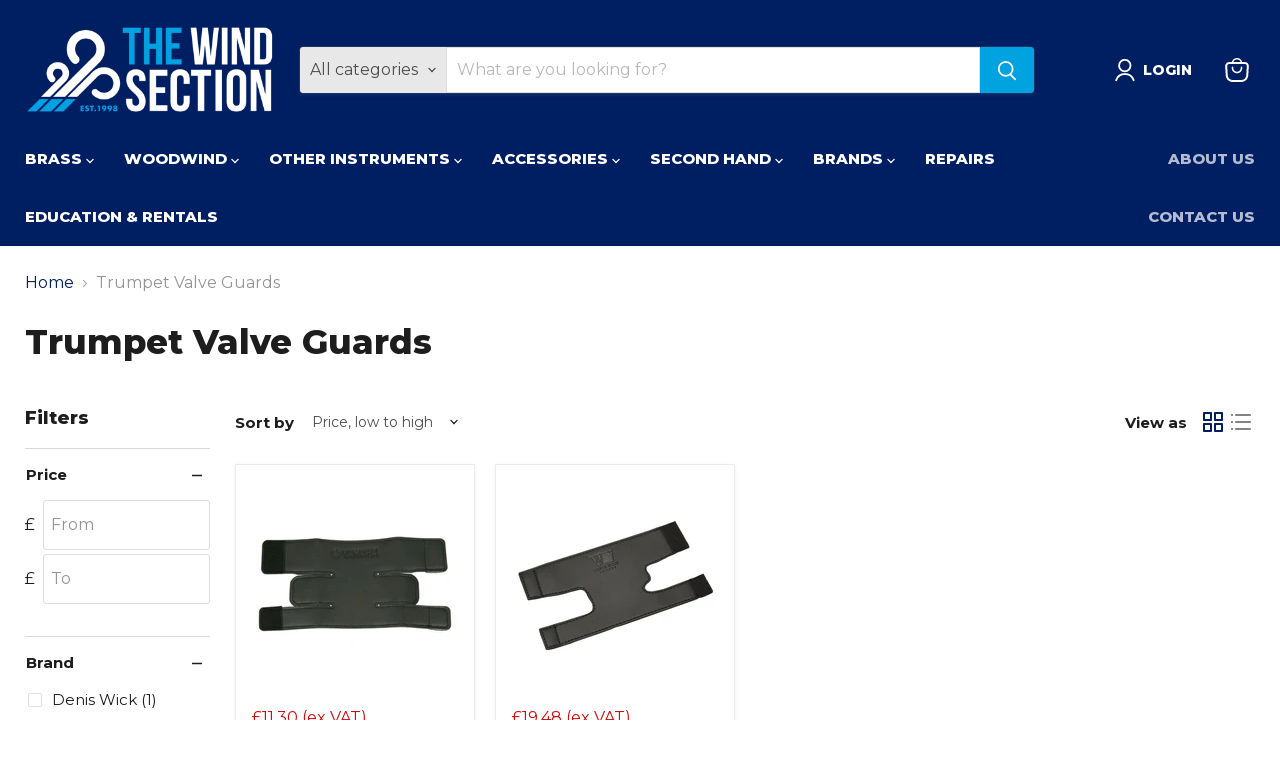

--- FILE ---
content_type: text/html; charset=utf-8
request_url: https://www.thewindsection.com/collections/accessories-brass-accessories-trumpet-accessories-trumpet-general-brass
body_size: 57438
content:
<!doctype html>
<html class="no-js no-touch" lang="en">
  <head>
  <script>
    window.Store = window.Store || {};
    window.Store.id = 59050918077;
  </script>
    <meta charset="utf-8">
    <meta http-equiv="x-ua-compatible" content="IE=edge">

    <link rel="preconnect" href="https://cdn.shopify.com">
    <link rel="preconnect" href="https://fonts.shopifycdn.com">
    <link rel="preconnect" href="https://v.shopify.com">
    <link rel="preconnect" href="https://cdn.shopifycloud.com">

    <title>Trumpet Valve Guards — The Wind Section</title>

    

    
  <link rel="shortcut icon" href="//www.thewindsection.com/cdn/shop/files/TWS_Favicon_White_32x32.png?v=1644597109" type="image/png">


    
      <link rel="canonical" href="https://www.thewindsection.com/collections/accessories-brass-accessories-trumpet-accessories-trumpet-general-brass" />
    

    <meta name="viewport" content="width=device-width">

    
    















<meta property="og:site_name" content="The Wind Section">
<meta property="og:url" content="https://www.thewindsection.com/collections/accessories-brass-accessories-trumpet-accessories-trumpet-general-brass">
<meta property="og:title" content="Trumpet Valve Guards">
<meta property="og:type" content="website">
<meta property="og:description" content="The Wind Section is one of the UK’s leading musical instrument retailers, specialising in brass &amp; woodwind instruments and accessories. We offer a wide range of instruments and accessories at very competitive prices from all the top brands including Buffet, Besson, Hoyer, Vandoren, Yamaha, Yanagisawa and many more.">




    
    
    

    
    
    <meta
      property="og:image"
      content="https://www.thewindsection.com/cdn/shop/files/colour_with_strapline_1204x630.png?v=1646045722"
    />
    <meta
      property="og:image:secure_url"
      content="https://www.thewindsection.com/cdn/shop/files/colour_with_strapline_1204x630.png?v=1646045722"
    />
    <meta property="og:image:width" content="1204" />
    <meta property="og:image:height" content="630" />
    
    
    <meta property="og:image:alt" content="Social media image" />
  
















<meta name="twitter:title" content="Trumpet Valve Guards">
<meta name="twitter:description" content="The Wind Section is one of the UK’s leading musical instrument retailers, specialising in brass &amp; woodwind instruments and accessories. We offer a wide range of instruments and accessories at very competitive prices from all the top brands including Buffet, Besson, Hoyer, Vandoren, Yamaha, Yanagisawa and many more.">


    
    
    
      
      
      <meta name="twitter:card" content="summary_large_image">
    
    
    <meta
      property="twitter:image"
      content="https://www.thewindsection.com/cdn/shop/files/colour_with_strapline_1200x600_crop_center.png?v=1646045722"
    />
    <meta property="twitter:image:width" content="1200" />
    <meta property="twitter:image:height" content="600" />
    
    
    <meta property="twitter:image:alt" content="Social media image" />
  



    <link rel="preload" href="//www.thewindsection.com/cdn/fonts/montserrat/montserrat_n8.853056e398b4dadf6838423edb7abaa02f651554.woff2" as="font" crossorigin="anonymous">
    <link rel="preload" as="style" href="//www.thewindsection.com/cdn/shop/t/10/assets/theme.css?v=29178430152805655611759333690">

    <script>window.performance && window.performance.mark && window.performance.mark('shopify.content_for_header.start');</script><meta name="google-site-verification" content="br0lwimmXIbYyPrPEuhIR6Qsk1rziZuzwFIlfsjLyic">
<meta name="facebook-domain-verification" content="fodvo9raeznv4hq76mc6x18eqa8tdr">
<meta id="shopify-digital-wallet" name="shopify-digital-wallet" content="/59050918077/digital_wallets/dialog">
<meta name="shopify-checkout-api-token" content="4e4360ac770525bcf88f697ec624afc5">
<meta id="in-context-paypal-metadata" data-shop-id="59050918077" data-venmo-supported="false" data-environment="production" data-locale="en_US" data-paypal-v4="true" data-currency="GBP">
<link rel="alternate" type="application/atom+xml" title="Feed" href="/collections/accessories-brass-accessories-trumpet-accessories-trumpet-general-brass.atom" />
<link rel="alternate" type="application/json+oembed" href="https://www.thewindsection.com/collections/accessories-brass-accessories-trumpet-accessories-trumpet-general-brass.oembed">
<script async="async" src="/checkouts/internal/preloads.js?locale=en-GB"></script>
<link rel="preconnect" href="https://shop.app" crossorigin="anonymous">
<script async="async" src="https://shop.app/checkouts/internal/preloads.js?locale=en-GB&shop_id=59050918077" crossorigin="anonymous"></script>
<script id="apple-pay-shop-capabilities" type="application/json">{"shopId":59050918077,"countryCode":"GB","currencyCode":"GBP","merchantCapabilities":["supports3DS"],"merchantId":"gid:\/\/shopify\/Shop\/59050918077","merchantName":"The Wind Section","requiredBillingContactFields":["postalAddress","email","phone"],"requiredShippingContactFields":["postalAddress","email","phone"],"shippingType":"shipping","supportedNetworks":["visa","maestro","masterCard","amex","discover","elo"],"total":{"type":"pending","label":"The Wind Section","amount":"1.00"},"shopifyPaymentsEnabled":true,"supportsSubscriptions":true}</script>
<script id="shopify-features" type="application/json">{"accessToken":"4e4360ac770525bcf88f697ec624afc5","betas":["rich-media-storefront-analytics"],"domain":"www.thewindsection.com","predictiveSearch":true,"shopId":59050918077,"locale":"en"}</script>
<script>var Shopify = Shopify || {};
Shopify.shop = "the-wind-section-edinburgh.myshopify.com";
Shopify.locale = "en";
Shopify.currency = {"active":"GBP","rate":"1.0"};
Shopify.country = "GB";
Shopify.theme = {"name":"Updated [PXU Mar 3] Copy of Empire","id":133088084157,"schema_name":"Empire","schema_version":"9.0.1","theme_store_id":838,"role":"main"};
Shopify.theme.handle = "null";
Shopify.theme.style = {"id":null,"handle":null};
Shopify.cdnHost = "www.thewindsection.com/cdn";
Shopify.routes = Shopify.routes || {};
Shopify.routes.root = "/";</script>
<script type="module">!function(o){(o.Shopify=o.Shopify||{}).modules=!0}(window);</script>
<script>!function(o){function n(){var o=[];function n(){o.push(Array.prototype.slice.apply(arguments))}return n.q=o,n}var t=o.Shopify=o.Shopify||{};t.loadFeatures=n(),t.autoloadFeatures=n()}(window);</script>
<script>
  window.ShopifyPay = window.ShopifyPay || {};
  window.ShopifyPay.apiHost = "shop.app\/pay";
  window.ShopifyPay.redirectState = null;
</script>
<script id="shop-js-analytics" type="application/json">{"pageType":"collection"}</script>
<script defer="defer" async type="module" src="//www.thewindsection.com/cdn/shopifycloud/shop-js/modules/v2/client.init-shop-cart-sync_WVOgQShq.en.esm.js"></script>
<script defer="defer" async type="module" src="//www.thewindsection.com/cdn/shopifycloud/shop-js/modules/v2/chunk.common_C_13GLB1.esm.js"></script>
<script defer="defer" async type="module" src="//www.thewindsection.com/cdn/shopifycloud/shop-js/modules/v2/chunk.modal_CLfMGd0m.esm.js"></script>
<script type="module">
  await import("//www.thewindsection.com/cdn/shopifycloud/shop-js/modules/v2/client.init-shop-cart-sync_WVOgQShq.en.esm.js");
await import("//www.thewindsection.com/cdn/shopifycloud/shop-js/modules/v2/chunk.common_C_13GLB1.esm.js");
await import("//www.thewindsection.com/cdn/shopifycloud/shop-js/modules/v2/chunk.modal_CLfMGd0m.esm.js");

  window.Shopify.SignInWithShop?.initShopCartSync?.({"fedCMEnabled":true,"windoidEnabled":true});

</script>
<script>
  window.Shopify = window.Shopify || {};
  if (!window.Shopify.featureAssets) window.Shopify.featureAssets = {};
  window.Shopify.featureAssets['shop-js'] = {"shop-cart-sync":["modules/v2/client.shop-cart-sync_DuR37GeY.en.esm.js","modules/v2/chunk.common_C_13GLB1.esm.js","modules/v2/chunk.modal_CLfMGd0m.esm.js"],"init-fed-cm":["modules/v2/client.init-fed-cm_BucUoe6W.en.esm.js","modules/v2/chunk.common_C_13GLB1.esm.js","modules/v2/chunk.modal_CLfMGd0m.esm.js"],"shop-toast-manager":["modules/v2/client.shop-toast-manager_B0JfrpKj.en.esm.js","modules/v2/chunk.common_C_13GLB1.esm.js","modules/v2/chunk.modal_CLfMGd0m.esm.js"],"init-shop-cart-sync":["modules/v2/client.init-shop-cart-sync_WVOgQShq.en.esm.js","modules/v2/chunk.common_C_13GLB1.esm.js","modules/v2/chunk.modal_CLfMGd0m.esm.js"],"shop-button":["modules/v2/client.shop-button_B_U3bv27.en.esm.js","modules/v2/chunk.common_C_13GLB1.esm.js","modules/v2/chunk.modal_CLfMGd0m.esm.js"],"init-windoid":["modules/v2/client.init-windoid_DuP9q_di.en.esm.js","modules/v2/chunk.common_C_13GLB1.esm.js","modules/v2/chunk.modal_CLfMGd0m.esm.js"],"shop-cash-offers":["modules/v2/client.shop-cash-offers_BmULhtno.en.esm.js","modules/v2/chunk.common_C_13GLB1.esm.js","modules/v2/chunk.modal_CLfMGd0m.esm.js"],"pay-button":["modules/v2/client.pay-button_CrPSEbOK.en.esm.js","modules/v2/chunk.common_C_13GLB1.esm.js","modules/v2/chunk.modal_CLfMGd0m.esm.js"],"init-customer-accounts":["modules/v2/client.init-customer-accounts_jNk9cPYQ.en.esm.js","modules/v2/client.shop-login-button_DJ5ldayH.en.esm.js","modules/v2/chunk.common_C_13GLB1.esm.js","modules/v2/chunk.modal_CLfMGd0m.esm.js"],"avatar":["modules/v2/client.avatar_BTnouDA3.en.esm.js"],"checkout-modal":["modules/v2/client.checkout-modal_pBPyh9w8.en.esm.js","modules/v2/chunk.common_C_13GLB1.esm.js","modules/v2/chunk.modal_CLfMGd0m.esm.js"],"init-shop-for-new-customer-accounts":["modules/v2/client.init-shop-for-new-customer-accounts_BUoCy7a5.en.esm.js","modules/v2/client.shop-login-button_DJ5ldayH.en.esm.js","modules/v2/chunk.common_C_13GLB1.esm.js","modules/v2/chunk.modal_CLfMGd0m.esm.js"],"init-customer-accounts-sign-up":["modules/v2/client.init-customer-accounts-sign-up_CnczCz9H.en.esm.js","modules/v2/client.shop-login-button_DJ5ldayH.en.esm.js","modules/v2/chunk.common_C_13GLB1.esm.js","modules/v2/chunk.modal_CLfMGd0m.esm.js"],"init-shop-email-lookup-coordinator":["modules/v2/client.init-shop-email-lookup-coordinator_CzjY5t9o.en.esm.js","modules/v2/chunk.common_C_13GLB1.esm.js","modules/v2/chunk.modal_CLfMGd0m.esm.js"],"shop-follow-button":["modules/v2/client.shop-follow-button_CsYC63q7.en.esm.js","modules/v2/chunk.common_C_13GLB1.esm.js","modules/v2/chunk.modal_CLfMGd0m.esm.js"],"shop-login-button":["modules/v2/client.shop-login-button_DJ5ldayH.en.esm.js","modules/v2/chunk.common_C_13GLB1.esm.js","modules/v2/chunk.modal_CLfMGd0m.esm.js"],"shop-login":["modules/v2/client.shop-login_B9ccPdmx.en.esm.js","modules/v2/chunk.common_C_13GLB1.esm.js","modules/v2/chunk.modal_CLfMGd0m.esm.js"],"lead-capture":["modules/v2/client.lead-capture_D0K_KgYb.en.esm.js","modules/v2/chunk.common_C_13GLB1.esm.js","modules/v2/chunk.modal_CLfMGd0m.esm.js"],"payment-terms":["modules/v2/client.payment-terms_BWmiNN46.en.esm.js","modules/v2/chunk.common_C_13GLB1.esm.js","modules/v2/chunk.modal_CLfMGd0m.esm.js"]};
</script>
<script>(function() {
  var isLoaded = false;
  function asyncLoad() {
    if (isLoaded) return;
    isLoaded = true;
    var urls = ["https:\/\/static.klaviyo.com\/onsite\/js\/klaviyo.js?company_id=U5Bda7\u0026shop=the-wind-section-edinburgh.myshopify.com","https:\/\/static.klaviyo.com\/onsite\/js\/klaviyo.js?company_id=U5Bda7\u0026shop=the-wind-section-edinburgh.myshopify.com"];
    for (var i = 0; i < urls.length; i++) {
      var s = document.createElement('script');
      s.type = 'text/javascript';
      s.async = true;
      s.src = urls[i];
      var x = document.getElementsByTagName('script')[0];
      x.parentNode.insertBefore(s, x);
    }
  };
  if(window.attachEvent) {
    window.attachEvent('onload', asyncLoad);
  } else {
    window.addEventListener('load', asyncLoad, false);
  }
})();</script>
<script id="__st">var __st={"a":59050918077,"offset":0,"reqid":"d302a5ea-74a9-415a-9ed4-80f4673569b6-1769674974","pageurl":"www.thewindsection.com\/collections\/accessories-brass-accessories-trumpet-accessories-trumpet-general-brass","u":"33d68a624eba","p":"collection","rtyp":"collection","rid":274285789373};</script>
<script>window.ShopifyPaypalV4VisibilityTracking = true;</script>
<script id="captcha-bootstrap">!function(){'use strict';const t='contact',e='account',n='new_comment',o=[[t,t],['blogs',n],['comments',n],[t,'customer']],c=[[e,'customer_login'],[e,'guest_login'],[e,'recover_customer_password'],[e,'create_customer']],r=t=>t.map((([t,e])=>`form[action*='/${t}']:not([data-nocaptcha='true']) input[name='form_type'][value='${e}']`)).join(','),a=t=>()=>t?[...document.querySelectorAll(t)].map((t=>t.form)):[];function s(){const t=[...o],e=r(t);return a(e)}const i='password',u='form_key',d=['recaptcha-v3-token','g-recaptcha-response','h-captcha-response',i],f=()=>{try{return window.sessionStorage}catch{return}},m='__shopify_v',_=t=>t.elements[u];function p(t,e,n=!1){try{const o=window.sessionStorage,c=JSON.parse(o.getItem(e)),{data:r}=function(t){const{data:e,action:n}=t;return t[m]||n?{data:e,action:n}:{data:t,action:n}}(c);for(const[e,n]of Object.entries(r))t.elements[e]&&(t.elements[e].value=n);n&&o.removeItem(e)}catch(o){console.error('form repopulation failed',{error:o})}}const l='form_type',E='cptcha';function T(t){t.dataset[E]=!0}const w=window,h=w.document,L='Shopify',v='ce_forms',y='captcha';let A=!1;((t,e)=>{const n=(g='f06e6c50-85a8-45c8-87d0-21a2b65856fe',I='https://cdn.shopify.com/shopifycloud/storefront-forms-hcaptcha/ce_storefront_forms_captcha_hcaptcha.v1.5.2.iife.js',D={infoText:'Protected by hCaptcha',privacyText:'Privacy',termsText:'Terms'},(t,e,n)=>{const o=w[L][v],c=o.bindForm;if(c)return c(t,g,e,D).then(n);var r;o.q.push([[t,g,e,D],n]),r=I,A||(h.body.append(Object.assign(h.createElement('script'),{id:'captcha-provider',async:!0,src:r})),A=!0)});var g,I,D;w[L]=w[L]||{},w[L][v]=w[L][v]||{},w[L][v].q=[],w[L][y]=w[L][y]||{},w[L][y].protect=function(t,e){n(t,void 0,e),T(t)},Object.freeze(w[L][y]),function(t,e,n,w,h,L){const[v,y,A,g]=function(t,e,n){const i=e?o:[],u=t?c:[],d=[...i,...u],f=r(d),m=r(i),_=r(d.filter((([t,e])=>n.includes(e))));return[a(f),a(m),a(_),s()]}(w,h,L),I=t=>{const e=t.target;return e instanceof HTMLFormElement?e:e&&e.form},D=t=>v().includes(t);t.addEventListener('submit',(t=>{const e=I(t);if(!e)return;const n=D(e)&&!e.dataset.hcaptchaBound&&!e.dataset.recaptchaBound,o=_(e),c=g().includes(e)&&(!o||!o.value);(n||c)&&t.preventDefault(),c&&!n&&(function(t){try{if(!f())return;!function(t){const e=f();if(!e)return;const n=_(t);if(!n)return;const o=n.value;o&&e.removeItem(o)}(t);const e=Array.from(Array(32),(()=>Math.random().toString(36)[2])).join('');!function(t,e){_(t)||t.append(Object.assign(document.createElement('input'),{type:'hidden',name:u})),t.elements[u].value=e}(t,e),function(t,e){const n=f();if(!n)return;const o=[...t.querySelectorAll(`input[type='${i}']`)].map((({name:t})=>t)),c=[...d,...o],r={};for(const[a,s]of new FormData(t).entries())c.includes(a)||(r[a]=s);n.setItem(e,JSON.stringify({[m]:1,action:t.action,data:r}))}(t,e)}catch(e){console.error('failed to persist form',e)}}(e),e.submit())}));const S=(t,e)=>{t&&!t.dataset[E]&&(n(t,e.some((e=>e===t))),T(t))};for(const o of['focusin','change'])t.addEventListener(o,(t=>{const e=I(t);D(e)&&S(e,y())}));const B=e.get('form_key'),M=e.get(l),P=B&&M;t.addEventListener('DOMContentLoaded',(()=>{const t=y();if(P)for(const e of t)e.elements[l].value===M&&p(e,B);[...new Set([...A(),...v().filter((t=>'true'===t.dataset.shopifyCaptcha))])].forEach((e=>S(e,t)))}))}(h,new URLSearchParams(w.location.search),n,t,e,['guest_login'])})(!0,!0)}();</script>
<script integrity="sha256-4kQ18oKyAcykRKYeNunJcIwy7WH5gtpwJnB7kiuLZ1E=" data-source-attribution="shopify.loadfeatures" defer="defer" src="//www.thewindsection.com/cdn/shopifycloud/storefront/assets/storefront/load_feature-a0a9edcb.js" crossorigin="anonymous"></script>
<script crossorigin="anonymous" defer="defer" src="//www.thewindsection.com/cdn/shopifycloud/storefront/assets/shopify_pay/storefront-65b4c6d7.js?v=20250812"></script>
<script data-source-attribution="shopify.dynamic_checkout.dynamic.init">var Shopify=Shopify||{};Shopify.PaymentButton=Shopify.PaymentButton||{isStorefrontPortableWallets:!0,init:function(){window.Shopify.PaymentButton.init=function(){};var t=document.createElement("script");t.src="https://www.thewindsection.com/cdn/shopifycloud/portable-wallets/latest/portable-wallets.en.js",t.type="module",document.head.appendChild(t)}};
</script>
<script data-source-attribution="shopify.dynamic_checkout.buyer_consent">
  function portableWalletsHideBuyerConsent(e){var t=document.getElementById("shopify-buyer-consent"),n=document.getElementById("shopify-subscription-policy-button");t&&n&&(t.classList.add("hidden"),t.setAttribute("aria-hidden","true"),n.removeEventListener("click",e))}function portableWalletsShowBuyerConsent(e){var t=document.getElementById("shopify-buyer-consent"),n=document.getElementById("shopify-subscription-policy-button");t&&n&&(t.classList.remove("hidden"),t.removeAttribute("aria-hidden"),n.addEventListener("click",e))}window.Shopify?.PaymentButton&&(window.Shopify.PaymentButton.hideBuyerConsent=portableWalletsHideBuyerConsent,window.Shopify.PaymentButton.showBuyerConsent=portableWalletsShowBuyerConsent);
</script>
<script data-source-attribution="shopify.dynamic_checkout.cart.bootstrap">document.addEventListener("DOMContentLoaded",(function(){function t(){return document.querySelector("shopify-accelerated-checkout-cart, shopify-accelerated-checkout")}if(t())Shopify.PaymentButton.init();else{new MutationObserver((function(e,n){t()&&(Shopify.PaymentButton.init(),n.disconnect())})).observe(document.body,{childList:!0,subtree:!0})}}));
</script>
<script id='scb4127' type='text/javascript' async='' src='https://www.thewindsection.com/cdn/shopifycloud/privacy-banner/storefront-banner.js'></script><link id="shopify-accelerated-checkout-styles" rel="stylesheet" media="screen" href="https://www.thewindsection.com/cdn/shopifycloud/portable-wallets/latest/accelerated-checkout-backwards-compat.css" crossorigin="anonymous">
<style id="shopify-accelerated-checkout-cart">
        #shopify-buyer-consent {
  margin-top: 1em;
  display: inline-block;
  width: 100%;
}

#shopify-buyer-consent.hidden {
  display: none;
}

#shopify-subscription-policy-button {
  background: none;
  border: none;
  padding: 0;
  text-decoration: underline;
  font-size: inherit;
  cursor: pointer;
}

#shopify-subscription-policy-button::before {
  box-shadow: none;
}

      </style>

<script>window.performance && window.performance.mark && window.performance.mark('shopify.content_for_header.end');</script>

    <link href="//www.thewindsection.com/cdn/shop/t/10/assets/theme.css?v=29178430152805655611759333690" rel="stylesheet" type="text/css" media="all" />

    
    <script>
      window.Theme = window.Theme || {};
      window.Theme.version = '9.0.1';
      window.Theme.name = 'Empire';
      window.Theme.routes = {
        "root_url": "/",
        "account_url": "/account",
        "account_login_url": "/account/login",
        "account_logout_url": "/account/logout",
        "account_register_url": "/account/register",
        "account_addresses_url": "/account/addresses",
        "collections_url": "/collections",
        "all_products_collection_url": "/collections/all",
        "search_url": "/search",
        "predictive_search_url": "/search/suggest",
        "cart_url": "/cart",
        "cart_add_url": "/cart/add",
        "cart_change_url": "/cart/change",
        "cart_clear_url": "/cart/clear",
        "product_recommendations_url": "/recommendations/products",
      };
    </script>
    

  <!-- BEGIN app block: shopify://apps/dual-price-display-pro/blocks/app-block/fbd96439-f105-44a6-b4c5-51766faddec4 -->
    <!-- BEGIN app snippet: init --><style>
    .dualPrice{display:block;}
    [itemprop="price"]{display:block !important;}
</style>

    <div class="styleForDualPrice tae">
        <style>
            .dualPrice{display:none;}
        </style>
    </div>


<script type="text/javascript">
    
    var isCart = false;
    
    var dualPriceStoreID = parseInt('2898');
    var dpLocalizationIsoCode = 'GB';

    
    var dp_activate_app = '1';
    var dp_base_price_type = '0';
    var dp_price_type_to_show = '0';
    var dp_first_price = '0';
    var dp_tax_percent = '20';
    var dp_dual_price_for_taxable_products = '1';
    var dp_apply_only_tax_rules_prices = '';
    var dp_tax_incl_label = '';
    var dp_tax_excl_label = '(ex VAT)';
    var dp_price_path = '.product-main .product__price';
    var dp_catalog_price_path = '.productitem__price';
    var dp_tax_incl_color = '#000000';
    var dp_tax_excl_color = '#d10a0a';
    var dp_size_ratio = '1';
    var dp_money_format = '£$$amount&&';
    
        dp_money_format = '£{{amount}}';
    
    var dp_show_compare_at_price = '1';

    var dp_tax_rules = [];
    
        dp_tax_rules = [{"id":11137,"type":6,"tax_rate":"0.00","show_tax":1,"price_type_to_show":2,"country_getter_type":1,"tax_rules_values":[{"value_id":"United States","value_image":null,"value_handle":null,"value_name":null},{"value_id":"Afghanistan","value_image":null,"value_handle":null,"value_name":null},{"value_id":"Albania","value_image":null,"value_handle":null,"value_name":null},{"value_id":"Algeria","value_image":null,"value_handle":null,"value_name":null},{"value_id":"American Samoa","value_image":null,"value_handle":null,"value_name":null},{"value_id":"Andorra","value_image":null,"value_handle":null,"value_name":null},{"value_id":"Angola","value_image":null,"value_handle":null,"value_name":null},{"value_id":"Anguilla","value_image":null,"value_handle":null,"value_name":null},{"value_id":"Antarctica","value_image":null,"value_handle":null,"value_name":null},{"value_id":"Antigua and Barbuda","value_image":null,"value_handle":null,"value_name":null},{"value_id":"Armenia","value_image":null,"value_handle":null,"value_name":null},{"value_id":"Aruba","value_image":null,"value_handle":null,"value_name":null},{"value_id":"Australia","value_image":null,"value_handle":null,"value_name":null},{"value_id":"Austria","value_image":null,"value_handle":null,"value_name":null},{"value_id":"Azerbaijan","value_image":null,"value_handle":null,"value_name":null},{"value_id":"Bahamas","value_image":null,"value_handle":null,"value_name":null},{"value_id":"Bahrain","value_image":null,"value_handle":null,"value_name":null},{"value_id":"Bangladesh","value_image":null,"value_handle":null,"value_name":null},{"value_id":"Barbados","value_image":null,"value_handle":null,"value_name":null},{"value_id":"Belarus","value_image":null,"value_handle":null,"value_name":null},{"value_id":"Belgium","value_image":null,"value_handle":null,"value_name":null},{"value_id":"Belize","value_image":null,"value_handle":null,"value_name":null},{"value_id":"Benin","value_image":null,"value_handle":null,"value_name":null},{"value_id":"Bermuda","value_image":null,"value_handle":null,"value_name":null},{"value_id":"Bhutan","value_image":null,"value_handle":null,"value_name":null},{"value_id":"Bolivia","value_image":null,"value_handle":null,"value_name":null},{"value_id":"Bosnia and Herzegovina","value_image":null,"value_handle":null,"value_name":null},{"value_id":"Botswana","value_image":null,"value_handle":null,"value_name":null},{"value_id":"Bouvet Island","value_image":null,"value_handle":null,"value_name":null},{"value_id":"Brazil","value_image":null,"value_handle":null,"value_name":null},{"value_id":"British Indian Ocean Territory","value_image":null,"value_handle":null,"value_name":null},{"value_id":"Brunei Darussalam","value_image":null,"value_handle":null,"value_name":null},{"value_id":"Bulgaria","value_image":null,"value_handle":null,"value_name":null},{"value_id":"Burkina Faso","value_image":null,"value_handle":null,"value_name":null},{"value_id":"Burundi","value_image":null,"value_handle":null,"value_name":null},{"value_id":"Cambodia","value_image":null,"value_handle":null,"value_name":null},{"value_id":"Cameroon","value_image":null,"value_handle":null,"value_name":null},{"value_id":"Canada","value_image":null,"value_handle":null,"value_name":null},{"value_id":"Cape Verde","value_image":null,"value_handle":null,"value_name":null},{"value_id":"Cayman Islands","value_image":null,"value_handle":null,"value_name":null},{"value_id":"Central African Republic","value_image":null,"value_handle":null,"value_name":null},{"value_id":"Chad","value_image":null,"value_handle":null,"value_name":null},{"value_id":"Chile","value_image":null,"value_handle":null,"value_name":null},{"value_id":"China","value_image":null,"value_handle":null,"value_name":null},{"value_id":"Christmas Island","value_image":null,"value_handle":null,"value_name":null},{"value_id":"Cocos (Keeling) Islands","value_image":null,"value_handle":null,"value_name":null},{"value_id":"Colombia","value_image":null,"value_handle":null,"value_name":null},{"value_id":"Comoros","value_image":null,"value_handle":null,"value_name":null},{"value_id":"Democratic Republic of the Congo","value_image":null,"value_handle":null,"value_name":null},{"value_id":"Republic of Congo","value_image":null,"value_handle":null,"value_name":null},{"value_id":"Cook Islands","value_image":null,"value_handle":null,"value_name":null},{"value_id":"Costa Rica","value_image":null,"value_handle":null,"value_name":null},{"value_id":"Croatia (Hrvatska)","value_image":null,"value_handle":null,"value_name":null},{"value_id":"Cuba","value_image":null,"value_handle":null,"value_name":null},{"value_id":"Cyprus","value_image":null,"value_handle":null,"value_name":null},{"value_id":"Czech Republic","value_image":null,"value_handle":null,"value_name":null},{"value_id":"Denmark","value_image":null,"value_handle":null,"value_name":null},{"value_id":"Djibouti","value_image":null,"value_handle":null,"value_name":null},{"value_id":"Dominica","value_image":null,"value_handle":null,"value_name":null},{"value_id":"Dominican Republic","value_image":null,"value_handle":null,"value_name":null},{"value_id":"East Timor","value_image":null,"value_handle":null,"value_name":null},{"value_id":"Ecuador","value_image":null,"value_handle":null,"value_name":null},{"value_id":"Egypt","value_image":null,"value_handle":null,"value_name":null},{"value_id":"El Salvador","value_image":null,"value_handle":null,"value_name":null},{"value_id":"Equatorial Guinea","value_image":null,"value_handle":null,"value_name":null},{"value_id":"Eritrea","value_image":null,"value_handle":null,"value_name":null},{"value_id":"Estonia","value_image":null,"value_handle":null,"value_name":null},{"value_id":"Ethiopia","value_image":null,"value_handle":null,"value_name":null},{"value_id":"Falkland Islands (Malvinas)","value_image":null,"value_handle":null,"value_name":null},{"value_id":"Faroe Islands","value_image":null,"value_handle":null,"value_name":null},{"value_id":"Fiji","value_image":null,"value_handle":null,"value_name":null},{"value_id":"Finland","value_image":null,"value_handle":null,"value_name":null},{"value_id":"France","value_image":null,"value_handle":null,"value_name":null},{"value_id":"France - Metropolitan","value_image":null,"value_handle":null,"value_name":null},{"value_id":"French Guiana","value_image":null,"value_handle":null,"value_name":null},{"value_id":"French Polynesia","value_image":null,"value_handle":null,"value_name":null},{"value_id":"French Southern Territories","value_image":null,"value_handle":null,"value_name":null},{"value_id":"Gabon","value_image":null,"value_handle":null,"value_name":null},{"value_id":"Gambia","value_image":null,"value_handle":null,"value_name":null},{"value_id":"Georgia","value_image":null,"value_handle":null,"value_name":null},{"value_id":"Germany","value_image":null,"value_handle":null,"value_name":null},{"value_id":"Ghana","value_image":null,"value_handle":null,"value_name":null},{"value_id":"Gibraltar","value_image":null,"value_handle":null,"value_name":null},{"value_id":"Guernsey","value_image":null,"value_handle":null,"value_name":null},{"value_id":"Greece","value_image":null,"value_handle":null,"value_name":null},{"value_id":"Greenland","value_image":null,"value_handle":null,"value_name":null},{"value_id":"Grenada","value_image":null,"value_handle":null,"value_name":null},{"value_id":"Guadeloupe","value_image":null,"value_handle":null,"value_name":null},{"value_id":"Guam","value_image":null,"value_handle":null,"value_name":null},{"value_id":"Guatemala","value_image":null,"value_handle":null,"value_name":null},{"value_id":"Guinea","value_image":null,"value_handle":null,"value_name":null},{"value_id":"Guinea - Bissau","value_image":null,"value_handle":null,"value_name":null},{"value_id":"Guyana","value_image":null,"value_handle":null,"value_name":null},{"value_id":"Haiti","value_image":null,"value_handle":null,"value_name":null},{"value_id":"Heard and Mc Donald Islands","value_image":null,"value_handle":null,"value_name":null},{"value_id":"Honduras","value_image":null,"value_handle":null,"value_name":null},{"value_id":"Hong Kong","value_image":null,"value_handle":null,"value_name":null},{"value_id":"Hungary","value_image":null,"value_handle":null,"value_name":null},{"value_id":"Iceland","value_image":null,"value_handle":null,"value_name":null},{"value_id":"India","value_image":null,"value_handle":null,"value_name":null},{"value_id":"Isle of Man","value_image":null,"value_handle":null,"value_name":null},{"value_id":"Indonesia","value_image":null,"value_handle":null,"value_name":null},{"value_id":"Iran (Islamic Republic of)","value_image":null,"value_handle":null,"value_name":null},{"value_id":"Iraq","value_image":null,"value_handle":null,"value_name":null},{"value_id":"Ireland","value_image":null,"value_handle":null,"value_name":null},{"value_id":"Israel","value_image":null,"value_handle":null,"value_name":null},{"value_id":"Italy","value_image":null,"value_handle":null,"value_name":null},{"value_id":"Ivory Coast","value_image":null,"value_handle":null,"value_name":null},{"value_id":"Jersey","value_image":null,"value_handle":null,"value_name":null},{"value_id":"Jamaica","value_image":null,"value_handle":null,"value_name":null},{"value_id":"Japan","value_image":null,"value_handle":null,"value_name":null},{"value_id":"Jordan","value_image":null,"value_handle":null,"value_name":null},{"value_id":"Kazakhstan","value_image":null,"value_handle":null,"value_name":null},{"value_id":"Kenya","value_image":null,"value_handle":null,"value_name":null},{"value_id":"Kiribati","value_image":null,"value_handle":null,"value_name":null},{"value_id":"Korea - Democratic People's Republic of","value_image":null,"value_handle":null,"value_name":null},{"value_id":"Korea - Republic of","value_image":null,"value_handle":null,"value_name":null},{"value_id":"Kosovo","value_image":null,"value_handle":null,"value_name":null},{"value_id":"Kuwait","value_image":null,"value_handle":null,"value_name":null},{"value_id":"Kyrgyzstan","value_image":null,"value_handle":null,"value_name":null},{"value_id":"Lao People's Democratic Republic","value_image":null,"value_handle":null,"value_name":null},{"value_id":"Latvia","value_image":null,"value_handle":null,"value_name":null},{"value_id":"Lebanon","value_image":null,"value_handle":null,"value_name":null},{"value_id":"Lesotho","value_image":null,"value_handle":null,"value_name":null},{"value_id":"Liberia","value_image":null,"value_handle":null,"value_name":null},{"value_id":"Libyan Arab Jamahiriya","value_image":null,"value_handle":null,"value_name":null},{"value_id":"Liechtenstein","value_image":null,"value_handle":null,"value_name":null},{"value_id":"Lithuania","value_image":null,"value_handle":null,"value_name":null},{"value_id":"Luxembourg","value_image":null,"value_handle":null,"value_name":null},{"value_id":"Macau","value_image":null,"value_handle":null,"value_name":null},{"value_id":"North Macedonia","value_image":null,"value_handle":null,"value_name":null},{"value_id":"Madagascar","value_image":null,"value_handle":null,"value_name":null},{"value_id":"Malawi","value_image":null,"value_handle":null,"value_name":null},{"value_id":"Malaysia","value_image":null,"value_handle":null,"value_name":null},{"value_id":"Maldives","value_image":null,"value_handle":null,"value_name":null},{"value_id":"Mali","value_image":null,"value_handle":null,"value_name":null},{"value_id":"Malta","value_image":null,"value_handle":null,"value_name":null},{"value_id":"Marshall Islands","value_image":null,"value_handle":null,"value_name":null},{"value_id":"Martinique","value_image":null,"value_handle":null,"value_name":null},{"value_id":"Mauritania","value_image":null,"value_handle":null,"value_name":null},{"value_id":"Mauritius","value_image":null,"value_handle":null,"value_name":null},{"value_id":"Mayotte","value_image":null,"value_handle":null,"value_name":null},{"value_id":"Mexico","value_image":null,"value_handle":null,"value_name":null},{"value_id":"Micronesia - Federated States of","value_image":null,"value_handle":null,"value_name":null},{"value_id":"Moldova - Republic of","value_image":null,"value_handle":null,"value_name":null},{"value_id":"Monaco","value_image":null,"value_handle":null,"value_name":null},{"value_id":"Mongolia","value_image":null,"value_handle":null,"value_name":null},{"value_id":"Montenegro","value_image":null,"value_handle":null,"value_name":null},{"value_id":"Montserrat","value_image":null,"value_handle":null,"value_name":null},{"value_id":"Morocco","value_image":null,"value_handle":null,"value_name":null},{"value_id":"Mozambique","value_image":null,"value_handle":null,"value_name":null},{"value_id":"Myanmar","value_image":null,"value_handle":null,"value_name":null},{"value_id":"Namibia","value_image":null,"value_handle":null,"value_name":null},{"value_id":"Nauru","value_image":null,"value_handle":null,"value_name":null},{"value_id":"Nepal","value_image":null,"value_handle":null,"value_name":null},{"value_id":"Netherlands","value_image":null,"value_handle":null,"value_name":null},{"value_id":"Netherlands Antilles","value_image":null,"value_handle":null,"value_name":null},{"value_id":"New Caledonia","value_image":null,"value_handle":null,"value_name":null},{"value_id":"New Zealand","value_image":null,"value_handle":null,"value_name":null},{"value_id":"Nicaragua","value_image":null,"value_handle":null,"value_name":null},{"value_id":"Niger","value_image":null,"value_handle":null,"value_name":null},{"value_id":"Nigeria","value_image":null,"value_handle":null,"value_name":null},{"value_id":"Niue","value_image":null,"value_handle":null,"value_name":null},{"value_id":"Norfolk Island","value_image":null,"value_handle":null,"value_name":null},{"value_id":"Northern Mariana Islands","value_image":null,"value_handle":null,"value_name":null},{"value_id":"Norway","value_image":null,"value_handle":null,"value_name":null},{"value_id":"Oman","value_image":null,"value_handle":null,"value_name":null},{"value_id":"Pakistan","value_image":null,"value_handle":null,"value_name":null},{"value_id":"Palau","value_image":null,"value_handle":null,"value_name":null},{"value_id":"Palestine","value_image":null,"value_handle":null,"value_name":null},{"value_id":"Panama","value_image":null,"value_handle":null,"value_name":null},{"value_id":"Papua New Guinea","value_image":null,"value_handle":null,"value_name":null},{"value_id":"Paraguay","value_image":null,"value_handle":null,"value_name":null},{"value_id":"Peru","value_image":null,"value_handle":null,"value_name":null},{"value_id":"Philippines","value_image":null,"value_handle":null,"value_name":null},{"value_id":"Pitcairn","value_image":null,"value_handle":null,"value_name":null},{"value_id":"Poland","value_image":null,"value_handle":null,"value_name":null},{"value_id":"Portugal","value_image":null,"value_handle":null,"value_name":null},{"value_id":"Puerto Rico","value_image":null,"value_handle":null,"value_name":null},{"value_id":"Qatar","value_image":null,"value_handle":null,"value_name":null},{"value_id":"Reunion","value_image":null,"value_handle":null,"value_name":null},{"value_id":"Romania","value_image":null,"value_handle":null,"value_name":null},{"value_id":"Russian Federation","value_image":null,"value_handle":null,"value_name":null},{"value_id":"Rwanda","value_image":null,"value_handle":null,"value_name":null},{"value_id":"Saint Kitts and Nevis","value_image":null,"value_handle":null,"value_name":null},{"value_id":"Saint Lucia","value_image":null,"value_handle":null,"value_name":null},{"value_id":"Saint Vincent and the Grenadines","value_image":null,"value_handle":null,"value_name":null},{"value_id":"Samoa","value_image":null,"value_handle":null,"value_name":null},{"value_id":"San Marino","value_image":null,"value_handle":null,"value_name":null},{"value_id":"Sao Tome and Principe","value_image":null,"value_handle":null,"value_name":null},{"value_id":"Saudi Arabia","value_image":null,"value_handle":null,"value_name":null},{"value_id":"Senegal","value_image":null,"value_handle":null,"value_name":null},{"value_id":"Serbia","value_image":null,"value_handle":null,"value_name":null},{"value_id":"Seychelles","value_image":null,"value_handle":null,"value_name":null},{"value_id":"Sierra Leone","value_image":null,"value_handle":null,"value_name":null},{"value_id":"Singapore","value_image":null,"value_handle":null,"value_name":null},{"value_id":"Slovakia","value_image":null,"value_handle":null,"value_name":null},{"value_id":"Slovenia","value_image":null,"value_handle":null,"value_name":null},{"value_id":"Solomon Islands","value_image":null,"value_handle":null,"value_name":null},{"value_id":"Somalia","value_image":null,"value_handle":null,"value_name":null},{"value_id":"South Africa","value_image":null,"value_handle":null,"value_name":null},{"value_id":"South Sudan","value_image":null,"value_handle":null,"value_name":null},{"value_id":"South Georgia South Sandwich Islands","value_image":null,"value_handle":null,"value_name":null},{"value_id":"Spain","value_image":null,"value_handle":null,"value_name":null},{"value_id":"Sri Lanka","value_image":null,"value_handle":null,"value_name":null},{"value_id":"St. Helena","value_image":null,"value_handle":null,"value_name":null},{"value_id":"St. Pierre and Miquelon","value_image":null,"value_handle":null,"value_name":null},{"value_id":"Sudan","value_image":null,"value_handle":null,"value_name":null},{"value_id":"Suriname","value_image":null,"value_handle":null,"value_name":null},{"value_id":"Svalbard and Jan Mayen Islands","value_image":null,"value_handle":null,"value_name":null},{"value_id":"Swaziland","value_image":null,"value_handle":null,"value_name":null},{"value_id":"Sweden","value_image":null,"value_handle":null,"value_name":null},{"value_id":"Switzerland","value_image":null,"value_handle":null,"value_name":null},{"value_id":"Syrian Arab Republic","value_image":null,"value_handle":null,"value_name":null},{"value_id":"Taiwan","value_image":null,"value_handle":null,"value_name":null},{"value_id":"Tajikistan","value_image":null,"value_handle":null,"value_name":null},{"value_id":"Tanzania - United Republic of","value_image":null,"value_handle":null,"value_name":null},{"value_id":"Thailand","value_image":null,"value_handle":null,"value_name":null},{"value_id":"Togo","value_image":null,"value_handle":null,"value_name":null},{"value_id":"Tokelau","value_image":null,"value_handle":null,"value_name":null},{"value_id":"Tonga","value_image":null,"value_handle":null,"value_name":null},{"value_id":"Trinidad and Tobago","value_image":null,"value_handle":null,"value_name":null},{"value_id":"Tunisia","value_image":null,"value_handle":null,"value_name":null},{"value_id":"Turkey","value_image":null,"value_handle":null,"value_name":null},{"value_id":"Turkmenistan","value_image":null,"value_handle":null,"value_name":null},{"value_id":"Turks and Caicos Islands","value_image":null,"value_handle":null,"value_name":null},{"value_id":"Tuvalu","value_image":null,"value_handle":null,"value_name":null},{"value_id":"Uganda","value_image":null,"value_handle":null,"value_name":null},{"value_id":"Ukraine","value_image":null,"value_handle":null,"value_name":null},{"value_id":"United Arab Emirates","value_image":null,"value_handle":null,"value_name":null},{"value_id":"United States minor outlying islands","value_image":null,"value_handle":null,"value_name":null},{"value_id":"Uruguay","value_image":null,"value_handle":null,"value_name":null},{"value_id":"Uzbekistan","value_image":null,"value_handle":null,"value_name":null},{"value_id":"Vanuatu","value_image":null,"value_handle":null,"value_name":null},{"value_id":"Vatican City State","value_image":null,"value_handle":null,"value_name":null},{"value_id":"Venezuela","value_image":null,"value_handle":null,"value_name":null},{"value_id":"Vietnam","value_image":null,"value_handle":null,"value_name":null},{"value_id":"Virgin Islands (British)","value_image":null,"value_handle":null,"value_name":null},{"value_id":"Virgin Islands (U.S.)","value_image":null,"value_handle":null,"value_name":null},{"value_id":"Wallis and Futuna Islands","value_image":null,"value_handle":null,"value_name":null},{"value_id":"Western Sahara","value_image":null,"value_handle":null,"value_name":null},{"value_id":"Yemen","value_image":null,"value_handle":null,"value_name":null},{"value_id":"Zambia","value_image":null,"value_handle":null,"value_name":null},{"value_id":"Zimbabwe","value_image":null,"value_handle":null,"value_name":null}],"tags_implode_values":"United States,Afghanistan,Albania,Algeria,American Samoa,Andorra,Angola,Anguilla,Antarctica,Antigua and Barbuda,Armenia,Aruba,Australia,Austria,Azerbaijan,Bahamas,Bahrain,Bangladesh,Barbados,Belarus,Belgium,Belize,Benin,Bermuda,Bhutan,Bolivia,Bosnia and Herzegovina,Botswana,Bouvet Island,Brazil,British Indian Ocean Territory,Brunei Darussalam,Bulgaria,Burkina Faso,Burundi,Cambodia,Cameroon,Canada,Cape Verde,Cayman Islands,Central African Republic,Chad,Chile,China,Christmas Island,Cocos (Keeling) Islands,Colombia,Comoros,Democratic Republic of the Congo,Republic of Congo,Cook Islands,Costa Rica,Croatia (Hrvatska),Cuba,Cyprus,Czech Republic,Denmark,Djibouti,Dominica,Dominican Republic,East Timor,Ecuador,Egypt,El Salvador,Equatorial Guinea,Eritrea,Estonia,Ethiopia,Falkland Islands (Malvinas),Faroe Islands,Fiji,Finland,France,France - Metropolitan,French Guiana,French Polynesia,French Southern Territories,Gabon,Gambia,Georgia,Germany,Ghana,Gibraltar,Guernsey,Greece,Greenland,Grenada,Guadeloupe,Guam,Guatemala,Guinea,Guinea - Bissau,Guyana,Haiti,Heard and Mc Donald Islands,Honduras,Hong Kong,Hungary,Iceland,India,Isle of Man,Indonesia,Iran (Islamic Republic of),Iraq,Ireland,Israel,Italy,Ivory Coast,Jersey,Jamaica,Japan,Jordan,Kazakhstan,Kenya,Kiribati,Korea - Democratic People's Republic of,Korea - Republic of,Kosovo,Kuwait,Kyrgyzstan,Lao People's Democratic Republic,Latvia,Lebanon,Lesotho,Liberia,Libyan Arab Jamahiriya,Liechtenstein,Lithuania,Luxembourg,Macau,North Macedonia,Madagascar,Malawi,Malaysia,Maldives,Mali,Malta,Marshall Islands,Martinique,Mauritania,Mauritius,Mayotte,Mexico,Micronesia - Federated States of,Moldova - Republic of,Monaco,Mongolia,Montenegro,Montserrat,Morocco,Mozambique,Myanmar,Namibia,Nauru,Nepal,Netherlands,Netherlands Antilles,New Caledonia,New Zealand,Nicaragua,Niger,Nigeria,Niue,Norfolk Island,Northern Mariana Islands,Norway,Oman,Pakistan,Palau,Palestine,Panama,Papua New Guinea,Paraguay,Peru,Philippines,Pitcairn,Poland,Portugal,Puerto Rico,Qatar,Reunion,Romania,Russian Federation,Rwanda,Saint Kitts and Nevis,Saint Lucia,Saint Vincent and the Grenadines,Samoa,San Marino,Sao Tome and Principe,Saudi Arabia,Senegal,Serbia,Seychelles,Sierra Leone,Singapore,Slovakia,Slovenia,Solomon Islands,Somalia,South Africa,South Sudan,South Georgia South Sandwich Islands,Spain,Sri Lanka,St. Helena,St. Pierre and Miquelon,Sudan,Suriname,Svalbard and Jan Mayen Islands,Swaziland,Sweden,Switzerland,Syrian Arab Republic,Taiwan,Tajikistan,Tanzania - United Republic of,Thailand,Togo,Tokelau,Tonga,Trinidad and Tobago,Tunisia,Turkey,Turkmenistan,Turks and Caicos Islands,Tuvalu,Uganda,Ukraine,United Arab Emirates,United States minor outlying islands,Uruguay,Uzbekistan,Vanuatu,Vatican City State,Venezuela,Vietnam,Virgin Islands (British),Virgin Islands (U.S.),Wallis and Futuna Islands,Western Sahara,Yemen,Zambia,Zimbabwe","selected_country_codes":["US","AF","AL","DZ","DS","AD","AO","AI","AQ","AG","AM","AW","AU","AT","AZ","BS","BH","BD","BB","BY","BE","BZ","BJ","BM","BT","BO","BA","BW","BV","BR","IO","BN","BG","BF","BI","KH","CM","CA","CV","KY","CF","TD","CL","CN","CX","CC","CO","KM","CD","CG","CK","CR","HR","CU","CY","CZ","DK","DJ","DM","DO","TP","EC","EG","SV","GQ","ER","EE","ET","FK","FO","FJ","FI","FR","FX","GF","PF","TF","GA","GM","GE","DE","GH","GI","GK","GR","GL","GD","GP","GU","GT","GN","GW","GY","HT","HM","HN","HK","HU","IS","IN","IM","ID","IR","IQ","IE","IL","IT","CI","JE","JM","JP","JO","KZ","KE","KI","KP","KR","XK","KW","KG","LA","LV","LB","LS","LR","LY","LI","LT","LU","MO","MK","MG","MW","MY","MV","ML","MT","MH","MQ","MR","MU","TY","MX","FM","MD","MC","MN","ME","MS","MA","MZ","MM","NA","NR","NP","NL","AN","NC","NZ","NI","NE","NG","NU","NF","MP","NO","OM","PK","PW","PS","PA","PG","PY","PE","PH","PN","PL","PT","PR","QA","RE","RO","RU","RW","KN","LC","VC","WS","SM","ST","SA","SN","RS","SC","SL","SG","SK","SI","SB","SO","ZA","SS","GS","ES","LK","SH","PM","SD","SR","SJ","SZ","SE","CH","SY","TW","TJ","TZ","TH","TG","TK","TO","TT","TN","TR","TM","TC","TV","UG","UA","AE","UM","UY","UZ","VU","VA","VE","VN","VG","VI","WF","EH","YE","ZM","ZW"]}];
    

    var dp_customer_tags = [];
    
        
    

    var dp_collections_products_ids = {};
    
    
        
    
</script>
<!-- END app snippet -->
    <!-- BEGIN app snippet: scripts -->

    <script src='https://cdn.shopify.com/extensions/019b1312-1188-701f-a167-4312b20b1b1a/dual-price-display-pro-11/assets/dualPrice_v5_pro.js' defer></script>


<!-- END app snippet -->



<!-- END app block --><script src="https://cdn.shopify.com/extensions/6da6ffdd-cf2b-4a18-80e5-578ff81399ca/klarna-on-site-messaging-33/assets/index.js" type="text/javascript" defer="defer"></script>
<link href="https://monorail-edge.shopifysvc.com" rel="dns-prefetch">
<script>(function(){if ("sendBeacon" in navigator && "performance" in window) {try {var session_token_from_headers = performance.getEntriesByType('navigation')[0].serverTiming.find(x => x.name == '_s').description;} catch {var session_token_from_headers = undefined;}var session_cookie_matches = document.cookie.match(/_shopify_s=([^;]*)/);var session_token_from_cookie = session_cookie_matches && session_cookie_matches.length === 2 ? session_cookie_matches[1] : "";var session_token = session_token_from_headers || session_token_from_cookie || "";function handle_abandonment_event(e) {var entries = performance.getEntries().filter(function(entry) {return /monorail-edge.shopifysvc.com/.test(entry.name);});if (!window.abandonment_tracked && entries.length === 0) {window.abandonment_tracked = true;var currentMs = Date.now();var navigation_start = performance.timing.navigationStart;var payload = {shop_id: 59050918077,url: window.location.href,navigation_start,duration: currentMs - navigation_start,session_token,page_type: "collection"};window.navigator.sendBeacon("https://monorail-edge.shopifysvc.com/v1/produce", JSON.stringify({schema_id: "online_store_buyer_site_abandonment/1.1",payload: payload,metadata: {event_created_at_ms: currentMs,event_sent_at_ms: currentMs}}));}}window.addEventListener('pagehide', handle_abandonment_event);}}());</script>
<script id="web-pixels-manager-setup">(function e(e,d,r,n,o){if(void 0===o&&(o={}),!Boolean(null===(a=null===(i=window.Shopify)||void 0===i?void 0:i.analytics)||void 0===a?void 0:a.replayQueue)){var i,a;window.Shopify=window.Shopify||{};var t=window.Shopify;t.analytics=t.analytics||{};var s=t.analytics;s.replayQueue=[],s.publish=function(e,d,r){return s.replayQueue.push([e,d,r]),!0};try{self.performance.mark("wpm:start")}catch(e){}var l=function(){var e={modern:/Edge?\/(1{2}[4-9]|1[2-9]\d|[2-9]\d{2}|\d{4,})\.\d+(\.\d+|)|Firefox\/(1{2}[4-9]|1[2-9]\d|[2-9]\d{2}|\d{4,})\.\d+(\.\d+|)|Chrom(ium|e)\/(9{2}|\d{3,})\.\d+(\.\d+|)|(Maci|X1{2}).+ Version\/(15\.\d+|(1[6-9]|[2-9]\d|\d{3,})\.\d+)([,.]\d+|)( \(\w+\)|)( Mobile\/\w+|) Safari\/|Chrome.+OPR\/(9{2}|\d{3,})\.\d+\.\d+|(CPU[ +]OS|iPhone[ +]OS|CPU[ +]iPhone|CPU IPhone OS|CPU iPad OS)[ +]+(15[._]\d+|(1[6-9]|[2-9]\d|\d{3,})[._]\d+)([._]\d+|)|Android:?[ /-](13[3-9]|1[4-9]\d|[2-9]\d{2}|\d{4,})(\.\d+|)(\.\d+|)|Android.+Firefox\/(13[5-9]|1[4-9]\d|[2-9]\d{2}|\d{4,})\.\d+(\.\d+|)|Android.+Chrom(ium|e)\/(13[3-9]|1[4-9]\d|[2-9]\d{2}|\d{4,})\.\d+(\.\d+|)|SamsungBrowser\/([2-9]\d|\d{3,})\.\d+/,legacy:/Edge?\/(1[6-9]|[2-9]\d|\d{3,})\.\d+(\.\d+|)|Firefox\/(5[4-9]|[6-9]\d|\d{3,})\.\d+(\.\d+|)|Chrom(ium|e)\/(5[1-9]|[6-9]\d|\d{3,})\.\d+(\.\d+|)([\d.]+$|.*Safari\/(?![\d.]+ Edge\/[\d.]+$))|(Maci|X1{2}).+ Version\/(10\.\d+|(1[1-9]|[2-9]\d|\d{3,})\.\d+)([,.]\d+|)( \(\w+\)|)( Mobile\/\w+|) Safari\/|Chrome.+OPR\/(3[89]|[4-9]\d|\d{3,})\.\d+\.\d+|(CPU[ +]OS|iPhone[ +]OS|CPU[ +]iPhone|CPU IPhone OS|CPU iPad OS)[ +]+(10[._]\d+|(1[1-9]|[2-9]\d|\d{3,})[._]\d+)([._]\d+|)|Android:?[ /-](13[3-9]|1[4-9]\d|[2-9]\d{2}|\d{4,})(\.\d+|)(\.\d+|)|Mobile Safari.+OPR\/([89]\d|\d{3,})\.\d+\.\d+|Android.+Firefox\/(13[5-9]|1[4-9]\d|[2-9]\d{2}|\d{4,})\.\d+(\.\d+|)|Android.+Chrom(ium|e)\/(13[3-9]|1[4-9]\d|[2-9]\d{2}|\d{4,})\.\d+(\.\d+|)|Android.+(UC? ?Browser|UCWEB|U3)[ /]?(15\.([5-9]|\d{2,})|(1[6-9]|[2-9]\d|\d{3,})\.\d+)\.\d+|SamsungBrowser\/(5\.\d+|([6-9]|\d{2,})\.\d+)|Android.+MQ{2}Browser\/(14(\.(9|\d{2,})|)|(1[5-9]|[2-9]\d|\d{3,})(\.\d+|))(\.\d+|)|K[Aa][Ii]OS\/(3\.\d+|([4-9]|\d{2,})\.\d+)(\.\d+|)/},d=e.modern,r=e.legacy,n=navigator.userAgent;return n.match(d)?"modern":n.match(r)?"legacy":"unknown"}(),u="modern"===l?"modern":"legacy",c=(null!=n?n:{modern:"",legacy:""})[u],f=function(e){return[e.baseUrl,"/wpm","/b",e.hashVersion,"modern"===e.buildTarget?"m":"l",".js"].join("")}({baseUrl:d,hashVersion:r,buildTarget:u}),m=function(e){var d=e.version,r=e.bundleTarget,n=e.surface,o=e.pageUrl,i=e.monorailEndpoint;return{emit:function(e){var a=e.status,t=e.errorMsg,s=(new Date).getTime(),l=JSON.stringify({metadata:{event_sent_at_ms:s},events:[{schema_id:"web_pixels_manager_load/3.1",payload:{version:d,bundle_target:r,page_url:o,status:a,surface:n,error_msg:t},metadata:{event_created_at_ms:s}}]});if(!i)return console&&console.warn&&console.warn("[Web Pixels Manager] No Monorail endpoint provided, skipping logging."),!1;try{return self.navigator.sendBeacon.bind(self.navigator)(i,l)}catch(e){}var u=new XMLHttpRequest;try{return u.open("POST",i,!0),u.setRequestHeader("Content-Type","text/plain"),u.send(l),!0}catch(e){return console&&console.warn&&console.warn("[Web Pixels Manager] Got an unhandled error while logging to Monorail."),!1}}}}({version:r,bundleTarget:l,surface:e.surface,pageUrl:self.location.href,monorailEndpoint:e.monorailEndpoint});try{o.browserTarget=l,function(e){var d=e.src,r=e.async,n=void 0===r||r,o=e.onload,i=e.onerror,a=e.sri,t=e.scriptDataAttributes,s=void 0===t?{}:t,l=document.createElement("script"),u=document.querySelector("head"),c=document.querySelector("body");if(l.async=n,l.src=d,a&&(l.integrity=a,l.crossOrigin="anonymous"),s)for(var f in s)if(Object.prototype.hasOwnProperty.call(s,f))try{l.dataset[f]=s[f]}catch(e){}if(o&&l.addEventListener("load",o),i&&l.addEventListener("error",i),u)u.appendChild(l);else{if(!c)throw new Error("Did not find a head or body element to append the script");c.appendChild(l)}}({src:f,async:!0,onload:function(){if(!function(){var e,d;return Boolean(null===(d=null===(e=window.Shopify)||void 0===e?void 0:e.analytics)||void 0===d?void 0:d.initialized)}()){var d=window.webPixelsManager.init(e)||void 0;if(d){var r=window.Shopify.analytics;r.replayQueue.forEach((function(e){var r=e[0],n=e[1],o=e[2];d.publishCustomEvent(r,n,o)})),r.replayQueue=[],r.publish=d.publishCustomEvent,r.visitor=d.visitor,r.initialized=!0}}},onerror:function(){return m.emit({status:"failed",errorMsg:"".concat(f," has failed to load")})},sri:function(e){var d=/^sha384-[A-Za-z0-9+/=]+$/;return"string"==typeof e&&d.test(e)}(c)?c:"",scriptDataAttributes:o}),m.emit({status:"loading"})}catch(e){m.emit({status:"failed",errorMsg:(null==e?void 0:e.message)||"Unknown error"})}}})({shopId: 59050918077,storefrontBaseUrl: "https://www.thewindsection.com",extensionsBaseUrl: "https://extensions.shopifycdn.com/cdn/shopifycloud/web-pixels-manager",monorailEndpoint: "https://monorail-edge.shopifysvc.com/unstable/produce_batch",surface: "storefront-renderer",enabledBetaFlags: ["2dca8a86"],webPixelsConfigList: [{"id":"2976186750","configuration":"{\"accountID\":\"U5Bda7\",\"webPixelConfig\":\"eyJlbmFibGVBZGRlZFRvQ2FydEV2ZW50cyI6IHRydWV9\"}","eventPayloadVersion":"v1","runtimeContext":"STRICT","scriptVersion":"524f6c1ee37bacdca7657a665bdca589","type":"APP","apiClientId":123074,"privacyPurposes":["ANALYTICS","MARKETING"],"dataSharingAdjustments":{"protectedCustomerApprovalScopes":["read_customer_address","read_customer_email","read_customer_name","read_customer_personal_data","read_customer_phone"]}},{"id":"879100286","configuration":"{\"config\":\"{\\\"pixel_id\\\":\\\"G-S4CMLSW3CZ\\\",\\\"target_country\\\":\\\"GB\\\",\\\"gtag_events\\\":[{\\\"type\\\":\\\"search\\\",\\\"action_label\\\":[\\\"G-S4CMLSW3CZ\\\",\\\"AW-10835275569\\\/g7rCCL2DtogYELHe1K4o\\\"]},{\\\"type\\\":\\\"begin_checkout\\\",\\\"action_label\\\":[\\\"G-S4CMLSW3CZ\\\",\\\"AW-10835275569\\\/p5rqCLqDtogYELHe1K4o\\\"]},{\\\"type\\\":\\\"view_item\\\",\\\"action_label\\\":[\\\"G-S4CMLSW3CZ\\\",\\\"AW-10835275569\\\/CPo6CLSDtogYELHe1K4o\\\",\\\"MC-W56LK3HBJR\\\"]},{\\\"type\\\":\\\"purchase\\\",\\\"action_label\\\":[\\\"G-S4CMLSW3CZ\\\",\\\"AW-10835275569\\\/LqTuCLGDtogYELHe1K4o\\\",\\\"MC-W56LK3HBJR\\\"]},{\\\"type\\\":\\\"page_view\\\",\\\"action_label\\\":[\\\"G-S4CMLSW3CZ\\\",\\\"AW-10835275569\\\/eDqjCK6DtogYELHe1K4o\\\",\\\"MC-W56LK3HBJR\\\"]},{\\\"type\\\":\\\"add_payment_info\\\",\\\"action_label\\\":[\\\"G-S4CMLSW3CZ\\\",\\\"AW-10835275569\\\/_kD1CMCDtogYELHe1K4o\\\"]},{\\\"type\\\":\\\"add_to_cart\\\",\\\"action_label\\\":[\\\"G-S4CMLSW3CZ\\\",\\\"AW-10835275569\\\/gdUPCLeDtogYELHe1K4o\\\"]}],\\\"enable_monitoring_mode\\\":false}\"}","eventPayloadVersion":"v1","runtimeContext":"OPEN","scriptVersion":"b2a88bafab3e21179ed38636efcd8a93","type":"APP","apiClientId":1780363,"privacyPurposes":[],"dataSharingAdjustments":{"protectedCustomerApprovalScopes":["read_customer_address","read_customer_email","read_customer_name","read_customer_personal_data","read_customer_phone"]}},{"id":"212762813","configuration":"{\"pixel_id\":\"474194857939691\",\"pixel_type\":\"facebook_pixel\",\"metaapp_system_user_token\":\"-\"}","eventPayloadVersion":"v1","runtimeContext":"OPEN","scriptVersion":"ca16bc87fe92b6042fbaa3acc2fbdaa6","type":"APP","apiClientId":2329312,"privacyPurposes":["ANALYTICS","MARKETING","SALE_OF_DATA"],"dataSharingAdjustments":{"protectedCustomerApprovalScopes":["read_customer_address","read_customer_email","read_customer_name","read_customer_personal_data","read_customer_phone"]}},{"id":"shopify-app-pixel","configuration":"{}","eventPayloadVersion":"v1","runtimeContext":"STRICT","scriptVersion":"0450","apiClientId":"shopify-pixel","type":"APP","privacyPurposes":["ANALYTICS","MARKETING"]},{"id":"shopify-custom-pixel","eventPayloadVersion":"v1","runtimeContext":"LAX","scriptVersion":"0450","apiClientId":"shopify-pixel","type":"CUSTOM","privacyPurposes":["ANALYTICS","MARKETING"]}],isMerchantRequest: false,initData: {"shop":{"name":"The Wind Section","paymentSettings":{"currencyCode":"GBP"},"myshopifyDomain":"the-wind-section-edinburgh.myshopify.com","countryCode":"GB","storefrontUrl":"https:\/\/www.thewindsection.com"},"customer":null,"cart":null,"checkout":null,"productVariants":[],"purchasingCompany":null},},"https://www.thewindsection.com/cdn","1d2a099fw23dfb22ep557258f5m7a2edbae",{"modern":"","legacy":""},{"shopId":"59050918077","storefrontBaseUrl":"https:\/\/www.thewindsection.com","extensionBaseUrl":"https:\/\/extensions.shopifycdn.com\/cdn\/shopifycloud\/web-pixels-manager","surface":"storefront-renderer","enabledBetaFlags":"[\"2dca8a86\"]","isMerchantRequest":"false","hashVersion":"1d2a099fw23dfb22ep557258f5m7a2edbae","publish":"custom","events":"[[\"page_viewed\",{}],[\"collection_viewed\",{\"collection\":{\"id\":\"274285789373\",\"title\":\"Trumpet Valve Guards\",\"productVariants\":[{\"price\":{\"amount\":11.3,\"currencyCode\":\"GBP\"},\"product\":{\"title\":\"Yamaha AVP-V Valve Protector for Trumpet\",\"vendor\":\"Yamaha\",\"id\":\"6873465258173\",\"untranslatedTitle\":\"Yamaha AVP-V Valve Protector for Trumpet\",\"url\":\"\/products\/yamaha-avp-v-valve-protector-for-trumpet\",\"type\":\"Valve Guards\"},\"id\":\"40360610955453\",\"image\":{\"src\":\"\/\/www.thewindsection.com\/cdn\/shop\/products\/Yamaha-AVP-V-Valve-Protector-for-Trumpet.jpg?v=1627838902\"},\"sku\":\"YAM-BAVPROV\",\"title\":\"Default Title\",\"untranslatedTitle\":\"Default Title\"},{\"price\":{\"amount\":19.48,\"currencyCode\":\"GBP\"},\"product\":{\"title\":\"Denis Wick DWA010 Trumpet Valve Guard\",\"vendor\":\"Denis Wick\",\"id\":\"6873465290941\",\"untranslatedTitle\":\"Denis Wick DWA010 Trumpet Valve Guard\",\"url\":\"\/products\/denis-wick-dwa010-trumpet-valve-guard\",\"type\":\"Valve Guards\"},\"id\":\"40360610988221\",\"image\":{\"src\":\"\/\/www.thewindsection.com\/cdn\/shop\/products\/Denis-Wick-DWA010-Trumpet-Valve-Guard.jpg?v=1627838833\"},\"sku\":\"DWA010\",\"title\":\"Default Title\",\"untranslatedTitle\":\"Default Title\"}]}}]]"});</script><script>
  window.ShopifyAnalytics = window.ShopifyAnalytics || {};
  window.ShopifyAnalytics.meta = window.ShopifyAnalytics.meta || {};
  window.ShopifyAnalytics.meta.currency = 'GBP';
  var meta = {"products":[{"id":6873465258173,"gid":"gid:\/\/shopify\/Product\/6873465258173","vendor":"Yamaha","type":"Valve Guards","handle":"yamaha-avp-v-valve-protector-for-trumpet","variants":[{"id":40360610955453,"price":1130,"name":"Yamaha AVP-V Valve Protector for Trumpet","public_title":null,"sku":"YAM-BAVPROV"}],"remote":false},{"id":6873465290941,"gid":"gid:\/\/shopify\/Product\/6873465290941","vendor":"Denis Wick","type":"Valve Guards","handle":"denis-wick-dwa010-trumpet-valve-guard","variants":[{"id":40360610988221,"price":1948,"name":"Denis Wick DWA010 Trumpet Valve Guard","public_title":null,"sku":"DWA010"}],"remote":false}],"page":{"pageType":"collection","resourceType":"collection","resourceId":274285789373,"requestId":"d302a5ea-74a9-415a-9ed4-80f4673569b6-1769674974"}};
  for (var attr in meta) {
    window.ShopifyAnalytics.meta[attr] = meta[attr];
  }
</script>
<script class="analytics">
  (function () {
    var customDocumentWrite = function(content) {
      var jquery = null;

      if (window.jQuery) {
        jquery = window.jQuery;
      } else if (window.Checkout && window.Checkout.$) {
        jquery = window.Checkout.$;
      }

      if (jquery) {
        jquery('body').append(content);
      }
    };

    var hasLoggedConversion = function(token) {
      if (token) {
        return document.cookie.indexOf('loggedConversion=' + token) !== -1;
      }
      return false;
    }

    var setCookieIfConversion = function(token) {
      if (token) {
        var twoMonthsFromNow = new Date(Date.now());
        twoMonthsFromNow.setMonth(twoMonthsFromNow.getMonth() + 2);

        document.cookie = 'loggedConversion=' + token + '; expires=' + twoMonthsFromNow;
      }
    }

    var trekkie = window.ShopifyAnalytics.lib = window.trekkie = window.trekkie || [];
    if (trekkie.integrations) {
      return;
    }
    trekkie.methods = [
      'identify',
      'page',
      'ready',
      'track',
      'trackForm',
      'trackLink'
    ];
    trekkie.factory = function(method) {
      return function() {
        var args = Array.prototype.slice.call(arguments);
        args.unshift(method);
        trekkie.push(args);
        return trekkie;
      };
    };
    for (var i = 0; i < trekkie.methods.length; i++) {
      var key = trekkie.methods[i];
      trekkie[key] = trekkie.factory(key);
    }
    trekkie.load = function(config) {
      trekkie.config = config || {};
      trekkie.config.initialDocumentCookie = document.cookie;
      var first = document.getElementsByTagName('script')[0];
      var script = document.createElement('script');
      script.type = 'text/javascript';
      script.onerror = function(e) {
        var scriptFallback = document.createElement('script');
        scriptFallback.type = 'text/javascript';
        scriptFallback.onerror = function(error) {
                var Monorail = {
      produce: function produce(monorailDomain, schemaId, payload) {
        var currentMs = new Date().getTime();
        var event = {
          schema_id: schemaId,
          payload: payload,
          metadata: {
            event_created_at_ms: currentMs,
            event_sent_at_ms: currentMs
          }
        };
        return Monorail.sendRequest("https://" + monorailDomain + "/v1/produce", JSON.stringify(event));
      },
      sendRequest: function sendRequest(endpointUrl, payload) {
        // Try the sendBeacon API
        if (window && window.navigator && typeof window.navigator.sendBeacon === 'function' && typeof window.Blob === 'function' && !Monorail.isIos12()) {
          var blobData = new window.Blob([payload], {
            type: 'text/plain'
          });

          if (window.navigator.sendBeacon(endpointUrl, blobData)) {
            return true;
          } // sendBeacon was not successful

        } // XHR beacon

        var xhr = new XMLHttpRequest();

        try {
          xhr.open('POST', endpointUrl);
          xhr.setRequestHeader('Content-Type', 'text/plain');
          xhr.send(payload);
        } catch (e) {
          console.log(e);
        }

        return false;
      },
      isIos12: function isIos12() {
        return window.navigator.userAgent.lastIndexOf('iPhone; CPU iPhone OS 12_') !== -1 || window.navigator.userAgent.lastIndexOf('iPad; CPU OS 12_') !== -1;
      }
    };
    Monorail.produce('monorail-edge.shopifysvc.com',
      'trekkie_storefront_load_errors/1.1',
      {shop_id: 59050918077,
      theme_id: 133088084157,
      app_name: "storefront",
      context_url: window.location.href,
      source_url: "//www.thewindsection.com/cdn/s/trekkie.storefront.a804e9514e4efded663580eddd6991fcc12b5451.min.js"});

        };
        scriptFallback.async = true;
        scriptFallback.src = '//www.thewindsection.com/cdn/s/trekkie.storefront.a804e9514e4efded663580eddd6991fcc12b5451.min.js';
        first.parentNode.insertBefore(scriptFallback, first);
      };
      script.async = true;
      script.src = '//www.thewindsection.com/cdn/s/trekkie.storefront.a804e9514e4efded663580eddd6991fcc12b5451.min.js';
      first.parentNode.insertBefore(script, first);
    };
    trekkie.load(
      {"Trekkie":{"appName":"storefront","development":false,"defaultAttributes":{"shopId":59050918077,"isMerchantRequest":null,"themeId":133088084157,"themeCityHash":"6030637325932051069","contentLanguage":"en","currency":"GBP","eventMetadataId":"8804b9a3-7892-4891-bf20-406340e34ff6"},"isServerSideCookieWritingEnabled":true,"monorailRegion":"shop_domain","enabledBetaFlags":["65f19447","b5387b81"]},"Session Attribution":{},"S2S":{"facebookCapiEnabled":true,"source":"trekkie-storefront-renderer","apiClientId":580111}}
    );

    var loaded = false;
    trekkie.ready(function() {
      if (loaded) return;
      loaded = true;

      window.ShopifyAnalytics.lib = window.trekkie;

      var originalDocumentWrite = document.write;
      document.write = customDocumentWrite;
      try { window.ShopifyAnalytics.merchantGoogleAnalytics.call(this); } catch(error) {};
      document.write = originalDocumentWrite;

      window.ShopifyAnalytics.lib.page(null,{"pageType":"collection","resourceType":"collection","resourceId":274285789373,"requestId":"d302a5ea-74a9-415a-9ed4-80f4673569b6-1769674974","shopifyEmitted":true});

      var match = window.location.pathname.match(/checkouts\/(.+)\/(thank_you|post_purchase)/)
      var token = match? match[1]: undefined;
      if (!hasLoggedConversion(token)) {
        setCookieIfConversion(token);
        window.ShopifyAnalytics.lib.track("Viewed Product Category",{"currency":"GBP","category":"Collection: accessories-brass-accessories-trumpet-accessories-trumpet-general-brass","collectionName":"accessories-brass-accessories-trumpet-accessories-trumpet-general-brass","collectionId":274285789373,"nonInteraction":true},undefined,undefined,{"shopifyEmitted":true});
      }
    });


        var eventsListenerScript = document.createElement('script');
        eventsListenerScript.async = true;
        eventsListenerScript.src = "//www.thewindsection.com/cdn/shopifycloud/storefront/assets/shop_events_listener-3da45d37.js";
        document.getElementsByTagName('head')[0].appendChild(eventsListenerScript);

})();</script>
  <script>
  if (!window.ga || (window.ga && typeof window.ga !== 'function')) {
    window.ga = function ga() {
      (window.ga.q = window.ga.q || []).push(arguments);
      if (window.Shopify && window.Shopify.analytics && typeof window.Shopify.analytics.publish === 'function') {
        window.Shopify.analytics.publish("ga_stub_called", {}, {sendTo: "google_osp_migration"});
      }
      console.error("Shopify's Google Analytics stub called with:", Array.from(arguments), "\nSee https://help.shopify.com/manual/promoting-marketing/pixels/pixel-migration#google for more information.");
    };
    if (window.Shopify && window.Shopify.analytics && typeof window.Shopify.analytics.publish === 'function') {
      window.Shopify.analytics.publish("ga_stub_initialized", {}, {sendTo: "google_osp_migration"});
    }
  }
</script>
<script
  defer
  src="https://www.thewindsection.com/cdn/shopifycloud/perf-kit/shopify-perf-kit-3.1.0.min.js"
  data-application="storefront-renderer"
  data-shop-id="59050918077"
  data-render-region="gcp-us-east1"
  data-page-type="collection"
  data-theme-instance-id="133088084157"
  data-theme-name="Empire"
  data-theme-version="9.0.1"
  data-monorail-region="shop_domain"
  data-resource-timing-sampling-rate="10"
  data-shs="true"
  data-shs-beacon="true"
  data-shs-export-with-fetch="true"
  data-shs-logs-sample-rate="1"
  data-shs-beacon-endpoint="https://www.thewindsection.com/api/collect"
></script>
</head>

  <body class="template-collection" data-instant-allow-query-string >
    <script>
      document.documentElement.className=document.documentElement.className.replace(/\bno-js\b/,'js');
      if(window.Shopify&&window.Shopify.designMode)document.documentElement.className+=' in-theme-editor';
      if(('ontouchstart' in window)||window.DocumentTouch&&document instanceof DocumentTouch)document.documentElement.className=document.documentElement.className.replace(/\bno-touch\b/,'has-touch');
    </script>

    
    <svg
      class="icon-star-reference"
      aria-hidden="true"
      focusable="false"
      role="presentation"
      xmlns="http://www.w3.org/2000/svg" width="20" height="20" viewBox="3 3 17 17" fill="none"
    >
      <symbol id="icon-star">
        <rect class="icon-star-background" width="20" height="20" fill="currentColor"/>
        <path d="M10 3L12.163 7.60778L17 8.35121L13.5 11.9359L14.326 17L10 14.6078L5.674 17L6.5 11.9359L3 8.35121L7.837 7.60778L10 3Z" stroke="currentColor" stroke-width="2" stroke-linecap="round" stroke-linejoin="round" fill="none"/>
      </symbol>
      <clipPath id="icon-star-clip">
        <path d="M10 3L12.163 7.60778L17 8.35121L13.5 11.9359L14.326 17L10 14.6078L5.674 17L6.5 11.9359L3 8.35121L7.837 7.60778L10 3Z" stroke="currentColor" stroke-width="2" stroke-linecap="round" stroke-linejoin="round"/>
      </clipPath>
    </svg>
    


    <a class="skip-to-main" href="#site-main">Skip to content</a>

    <!-- BEGIN sections: header-group -->
<div id="shopify-section-sections--16161759625405__announcement-bar" class="shopify-section shopify-section-group-header-group site-announcement"><script
  type="application/json"
  data-section-id="sections--16161759625405__announcement-bar"
  data-section-type="static-announcement">
</script>










</div><div id="shopify-section-sections--16161759625405__utility-bar" class="shopify-section shopify-section-group-header-group"><style data-shopify>
  .utility-bar {
    background-color: #001e62;
    border-bottom: 1px solid #001e62;
  }

  .utility-bar .social-link,
  .utility-bar__menu-link {
    color: #ffffff;
  }

  .utility-bar .disclosure__toggle {
    --disclosure-toggle-text-color: #ffffff;
    --disclosure-toggle-background-color: #001e62;
  }

  .utility-bar .disclosure__toggle:hover {
    --disclosure-toggle-text-color: #ffffff;
  }

  .utility-bar .social-link:hover,
  .utility-bar__menu-link:hover {
    color: #ffffff;
  }

  .utility-bar .disclosure__toggle::after {
    --disclosure-toggle-svg-color: #ffffff;
  }

  .utility-bar .disclosure__toggle:hover::after {
    --disclosure-toggle-svg-color: #ffffff;
  }
</style>

<script
  type="application/json"
  data-section-type="static-utility-bar"
  data-section-id="sections--16161759625405__utility-bar"
  data-section-data
>
  {
    "settings": {
      "mobile_layout": "below"
    }
  }
</script>





</div><div id="shopify-section-sections--16161759625405__header" class="shopify-section shopify-section-group-header-group site-header-wrapper">


<script
  type="application/json"
  data-section-id="sections--16161759625405__header"
  data-section-type="static-header"
  data-section-data>
  {
    "settings": {
      "sticky_header": true,
      "has_box_shadow": false,
      "live_search": {
        "enable": true,
        "money_format": "£{{amount}}",
        "show_mobile_search_bar": false
      }
    }
  }
</script>





<style data-shopify>
  .site-logo {
    max-width: 250px;
  }

  .site-logo-image {
    max-height: 100px;
  }
</style>

<header
  class="site-header site-header-nav--open"
  role="banner"
  data-site-header
>
  <div
    class="
      site-header-main
      
        site-header--full-width
      
    "
    data-site-header-main
    data-site-header-sticky
    
      data-site-header-mobile-search-button
    
  >
    <button class="site-header-menu-toggle" data-menu-toggle>
      <div class="site-header-menu-toggle--button" tabindex="-1">
        <span class="toggle-icon--bar toggle-icon--bar-top"></span>
        <span class="toggle-icon--bar toggle-icon--bar-middle"></span>
        <span class="toggle-icon--bar toggle-icon--bar-bottom"></span>
        <span class="visually-hidden">Menu</span>
      </div>
    </button>

    
      
      
        <button
          class="site-header-mobile-search-button"
          data-mobile-search-button
        >
          
        <div class="site-header-mobile-search-button--button" tabindex="-1">
          <svg
  aria-hidden="true"
  focusable="false"
  role="presentation"
  xmlns="http://www.w3.org/2000/svg"
  width="23"
  height="24"
  fill="none"
  viewBox="0 0 23 24"
>
  <path d="M21 21L15.5 15.5" stroke="currentColor" stroke-width="2" stroke-linecap="round"/>
  <circle cx="10" cy="9" r="8" stroke="currentColor" stroke-width="2"/>
</svg>

        </div>
      
        </button>
      
    

    <div
      class="
        site-header-main-content
        
      "
    >
      <div class="site-header-logo">
        <a
          class="site-logo"
          href="/">
          
            
            

            

  

  <img
    
      src="//www.thewindsection.com/cdn/shop/files/TWS_Web_Logo_400x160px_400x160.png?v=1643887562"
    
    alt=""

    
      data-rimg
      srcset="//www.thewindsection.com/cdn/shop/files/TWS_Web_Logo_400x160px_400x160.png?v=1643887562 1x"
    

    class="site-logo-image"
    style="
        object-fit:cover;object-position:50.0% 50.0%;
      
"
    
  >




          
        </a>
      </div>

      





<div class="live-search" data-live-search><form
    class="
      live-search-form
      form-fields-inline
      
    "
    action="/search"
    method="get"
    role="search"
    aria-label="Product"
    data-live-search-form
  >
    <div class="form-field no-label"><span class="form-field-select-wrapper live-search-filter-wrapper">
          <select class="live-search-filter" data-live-search-filter data-filter-all="All categories">
            
            <option value="" selected>All categories</option>
            <option value="" disabled>------</option>
            
              

<option value="product_type:Baritones">Baritones</option>
<option value="product_type:Bassoons">Bassoons</option>
<option value="product_type:Care Kits">Care Kits</option>
<option value="product_type:Cases &amp; Gig Bags">Cases & Gig Bags</option>
<option value="product_type:Cellos">Cellos</option>
<option value="product_type:Clarinets">Clarinets</option>
<option value="product_type:Cleaning Brushes">Cleaning Brushes</option>
<option value="product_type:Cleaning Cloths">Cleaning Cloths</option>
<option value="product_type:Cleaning Rods">Cleaning Rods</option>
<option value="product_type:Cornets">Cornets</option>
<option value="product_type:Disinfectant">Disinfectant</option>
<option value="product_type:Doods">Doods</option>
<option value="product_type:Double Basses">Double Basses</option>
<option value="product_type:Ear Defenders">Ear Defenders</option>
<option value="product_type:Euphoniums">Euphoniums</option>
<option value="product_type:Flugel Horns">Flugel Horns</option>
<option value="product_type:Flutes">Flutes</option>
<option value="product_type:French Horns">French Horns</option>
<option value="product_type:Gift Cards">Gift Cards</option>
<option value="product_type:Glockenspiels">Glockenspiels</option>
<option value="product_type:Guitars">Guitars</option>
<option value="product_type:Harmonicas">Harmonicas</option>
<option value="product_type:Instrument Stands">Instrument Stands</option>
<option value="product_type:Ligatures &amp; Caps">Ligatures & Caps</option>
<option value="product_type:Lip Balms">Lip Balms</option>
<option value="product_type:Lip Plate Patches">Lip Plate Patches</option>
<option value="product_type:Lyres">Lyres</option>
<option value="product_type:Marimbas">Marimbas</option>
<option value="product_type:Metronomes">Metronomes</option>
<option value="product_type:Mops">Mops</option>
<option value="product_type:Mouthpiece Adaptors">Mouthpiece Adaptors</option>
<option value="product_type:Mouthpiece Cushions">Mouthpiece Cushions</option>
<option value="product_type:Mouthpiece Patches">Mouthpiece Patches</option>
<option value="product_type:Mouthpiece Pouches">Mouthpiece Pouches</option>
<option value="product_type:Mouthpieces">Mouthpieces</option>
<option value="product_type:Music Carriers">Music Carriers</option>
<option value="product_type:Music Stand Lights">Music Stand Lights</option>
<option value="product_type:Music Stands">Music Stands</option>
<option value="product_type:Mutes">Mutes</option>
<option value="product_type:Name Tags">Name Tags</option>
<option value="product_type:Oboes">Oboes</option>
<option value="product_type:Oils &amp; Lubricants">Oils & Lubricants</option>
<option value="product_type:Pad Maintenance">Pad Maintenance</option>
<option value="product_type:Pad Savers">Pad Savers</option>
<option value="product_type:Piccolos">Piccolos</option>
<option value="product_type:Plastic Flutes">Plastic Flutes</option>
<option value="product_type:Recorders">Recorders</option>
<option value="product_type:Reed Cases">Reed Cases</option>
<option value="product_type:Reeds">Reeds</option>
<option value="product_type:Saxophone Neck Screws">Saxophone Neck Screws</option>
<option value="product_type:Saxophones">Saxophones</option>
<option value="product_type:Second Hand Baritones">Second Hand Baritones</option>
<option value="product_type:Second Hand Bassoons">Second Hand Bassoons</option>
<option value="product_type:Second Hand Clarinets">Second Hand Clarinets</option>
<option value="product_type:Second Hand Euphoniums">Second Hand Euphoniums</option>
<option value="product_type:Second Hand Flugel Horns">Second Hand Flugel Horns</option>
<option value="product_type:Second Hand Flutes">Second Hand Flutes</option>
<option value="product_type:Second Hand French Horns">Second Hand French Horns</option>
<option value="product_type:Second Hand Oboes">Second Hand Oboes</option>
<option value="product_type:Second Hand Saxophones">Second Hand Saxophones</option>
<option value="product_type:Second Hand Trombones">Second Hand Trombones</option>
<option value="product_type:Second Hand Trumpets">Second Hand Trumpets</option>
<option value="product_type:Sheet Music">Sheet Music</option>
<option value="product_type:Sousaphones">Sousaphones</option>
<option value="product_type:Straps &amp; Slings">Straps & Slings</option>
<option value="product_type:Swabs &amp; Pullthroughs">Swabs & Pullthroughs</option>
<option value="product_type:Tenor Horns">Tenor Horns</option>
<option value="product_type:Thumb Rests">Thumb Rests</option>
<option value="product_type:Timpani">Timpani</option>
<option value="product_type:Tin Whistles">Tin Whistles</option>
<option value="product_type:Trombones">Trombones</option>
<option value="product_type:Trumpets">Trumpets</option>
<option value="product_type:Tubas">Tubas</option>
<option value="product_type:Valve Guards">Valve Guards</option>
<option value="product_type:Violas">Violas</option>
<option value="product_type:Violins">Violins</option>
<option value="product_type:Xylophones">Xylophones</option>
            
          </select>
          <label class="live-search-filter-label form-field-select" data-live-search-filter-label>All categories
</label>
          <svg
  aria-hidden="true"
  focusable="false"
  role="presentation"
  width="8"
  height="6"
  viewBox="0 0 8 6"
  fill="none"
  xmlns="http://www.w3.org/2000/svg"
  class="icon-chevron-down"
>
<path class="icon-chevron-down-left" d="M4 4.5L7 1.5" stroke="currentColor" stroke-width="1.25" stroke-linecap="square"/>
<path class="icon-chevron-down-right" d="M4 4.5L1 1.5" stroke="currentColor" stroke-width="1.25" stroke-linecap="square"/>
</svg>

        </span><input
        class="form-field-input live-search-form-field"
        type="text"
        name="q"
        aria-label="Search"
        placeholder="What are you looking for?"
        
        autocomplete="off"
        data-live-search-input
      >
      <button
        class="live-search-takeover-cancel"
        type="button"
        data-live-search-takeover-cancel>
        Cancel
      </button>

      <button
        class="live-search-button"
        type="submit"
        aria-label="Search"
        data-live-search-submit
      >
        <span class="search-icon search-icon--inactive">
          <svg
  aria-hidden="true"
  focusable="false"
  role="presentation"
  xmlns="http://www.w3.org/2000/svg"
  width="23"
  height="24"
  fill="none"
  viewBox="0 0 23 24"
>
  <path d="M21 21L15.5 15.5" stroke="currentColor" stroke-width="2" stroke-linecap="round"/>
  <circle cx="10" cy="9" r="8" stroke="currentColor" stroke-width="2"/>
</svg>

        </span>
        <span class="search-icon search-icon--active">
          <svg
  aria-hidden="true"
  focusable="false"
  role="presentation"
  width="26"
  height="26"
  viewBox="0 0 26 26"
  xmlns="http://www.w3.org/2000/svg"
>
  <g fill-rule="nonzero" fill="currentColor">
    <path d="M13 26C5.82 26 0 20.18 0 13S5.82 0 13 0s13 5.82 13 13-5.82 13-13 13zm0-3.852a9.148 9.148 0 1 0 0-18.296 9.148 9.148 0 0 0 0 18.296z" opacity=".29"/><path d="M13 26c7.18 0 13-5.82 13-13a1.926 1.926 0 0 0-3.852 0A9.148 9.148 0 0 1 13 22.148 1.926 1.926 0 0 0 13 26z"/>
  </g>
</svg>
        </span>
      </button>
    </div>

    <div class="search-flydown" data-live-search-flydown>
      <div class="search-flydown--placeholder" data-live-search-placeholder>
        <div class="search-flydown--product-items">
          
            <a class="search-flydown--product search-flydown--product" href="#">
              
                <div class="search-flydown--product-image">
                  <svg class="placeholder--image placeholder--content-image" xmlns="http://www.w3.org/2000/svg" viewBox="0 0 525.5 525.5"><path d="M324.5 212.7H203c-1.6 0-2.8 1.3-2.8 2.8V308c0 1.6 1.3 2.8 2.8 2.8h121.6c1.6 0 2.8-1.3 2.8-2.8v-92.5c0-1.6-1.3-2.8-2.9-2.8zm1.1 95.3c0 .6-.5 1.1-1.1 1.1H203c-.6 0-1.1-.5-1.1-1.1v-92.5c0-.6.5-1.1 1.1-1.1h121.6c.6 0 1.1.5 1.1 1.1V308z"/><path d="M210.4 299.5H240v.1s.1 0 .2-.1h75.2v-76.2h-105v76.2zm1.8-7.2l20-20c1.6-1.6 3.8-2.5 6.1-2.5s4.5.9 6.1 2.5l1.5 1.5 16.8 16.8c-12.9 3.3-20.7 6.3-22.8 7.2h-27.7v-5.5zm101.5-10.1c-20.1 1.7-36.7 4.8-49.1 7.9l-16.9-16.9 26.3-26.3c1.6-1.6 3.8-2.5 6.1-2.5s4.5.9 6.1 2.5l27.5 27.5v7.8zm-68.9 15.5c9.7-3.5 33.9-10.9 68.9-13.8v13.8h-68.9zm68.9-72.7v46.8l-26.2-26.2c-1.9-1.9-4.5-3-7.3-3s-5.4 1.1-7.3 3l-26.3 26.3-.9-.9c-1.9-1.9-4.5-3-7.3-3s-5.4 1.1-7.3 3l-18.8 18.8V225h101.4z"/><path d="M232.8 254c4.6 0 8.3-3.7 8.3-8.3s-3.7-8.3-8.3-8.3-8.3 3.7-8.3 8.3 3.7 8.3 8.3 8.3zm0-14.9c3.6 0 6.6 2.9 6.6 6.6s-2.9 6.6-6.6 6.6-6.6-2.9-6.6-6.6 3-6.6 6.6-6.6z"/></svg>
                </div>
              

              <div class="search-flydown--product-text">
                <span class="search-flydown--product-title placeholder--content-text"></span>
                <span class="search-flydown--product-price placeholder--content-text"></span>
              </div>
            </a>
          
            <a class="search-flydown--product search-flydown--product" href="#">
              
                <div class="search-flydown--product-image">
                  <svg class="placeholder--image placeholder--content-image" xmlns="http://www.w3.org/2000/svg" viewBox="0 0 525.5 525.5"><path d="M324.5 212.7H203c-1.6 0-2.8 1.3-2.8 2.8V308c0 1.6 1.3 2.8 2.8 2.8h121.6c1.6 0 2.8-1.3 2.8-2.8v-92.5c0-1.6-1.3-2.8-2.9-2.8zm1.1 95.3c0 .6-.5 1.1-1.1 1.1H203c-.6 0-1.1-.5-1.1-1.1v-92.5c0-.6.5-1.1 1.1-1.1h121.6c.6 0 1.1.5 1.1 1.1V308z"/><path d="M210.4 299.5H240v.1s.1 0 .2-.1h75.2v-76.2h-105v76.2zm1.8-7.2l20-20c1.6-1.6 3.8-2.5 6.1-2.5s4.5.9 6.1 2.5l1.5 1.5 16.8 16.8c-12.9 3.3-20.7 6.3-22.8 7.2h-27.7v-5.5zm101.5-10.1c-20.1 1.7-36.7 4.8-49.1 7.9l-16.9-16.9 26.3-26.3c1.6-1.6 3.8-2.5 6.1-2.5s4.5.9 6.1 2.5l27.5 27.5v7.8zm-68.9 15.5c9.7-3.5 33.9-10.9 68.9-13.8v13.8h-68.9zm68.9-72.7v46.8l-26.2-26.2c-1.9-1.9-4.5-3-7.3-3s-5.4 1.1-7.3 3l-26.3 26.3-.9-.9c-1.9-1.9-4.5-3-7.3-3s-5.4 1.1-7.3 3l-18.8 18.8V225h101.4z"/><path d="M232.8 254c4.6 0 8.3-3.7 8.3-8.3s-3.7-8.3-8.3-8.3-8.3 3.7-8.3 8.3 3.7 8.3 8.3 8.3zm0-14.9c3.6 0 6.6 2.9 6.6 6.6s-2.9 6.6-6.6 6.6-6.6-2.9-6.6-6.6 3-6.6 6.6-6.6z"/></svg>
                </div>
              

              <div class="search-flydown--product-text">
                <span class="search-flydown--product-title placeholder--content-text"></span>
                <span class="search-flydown--product-price placeholder--content-text"></span>
              </div>
            </a>
          
            <a class="search-flydown--product search-flydown--product" href="#">
              
                <div class="search-flydown--product-image">
                  <svg class="placeholder--image placeholder--content-image" xmlns="http://www.w3.org/2000/svg" viewBox="0 0 525.5 525.5"><path d="M324.5 212.7H203c-1.6 0-2.8 1.3-2.8 2.8V308c0 1.6 1.3 2.8 2.8 2.8h121.6c1.6 0 2.8-1.3 2.8-2.8v-92.5c0-1.6-1.3-2.8-2.9-2.8zm1.1 95.3c0 .6-.5 1.1-1.1 1.1H203c-.6 0-1.1-.5-1.1-1.1v-92.5c0-.6.5-1.1 1.1-1.1h121.6c.6 0 1.1.5 1.1 1.1V308z"/><path d="M210.4 299.5H240v.1s.1 0 .2-.1h75.2v-76.2h-105v76.2zm1.8-7.2l20-20c1.6-1.6 3.8-2.5 6.1-2.5s4.5.9 6.1 2.5l1.5 1.5 16.8 16.8c-12.9 3.3-20.7 6.3-22.8 7.2h-27.7v-5.5zm101.5-10.1c-20.1 1.7-36.7 4.8-49.1 7.9l-16.9-16.9 26.3-26.3c1.6-1.6 3.8-2.5 6.1-2.5s4.5.9 6.1 2.5l27.5 27.5v7.8zm-68.9 15.5c9.7-3.5 33.9-10.9 68.9-13.8v13.8h-68.9zm68.9-72.7v46.8l-26.2-26.2c-1.9-1.9-4.5-3-7.3-3s-5.4 1.1-7.3 3l-26.3 26.3-.9-.9c-1.9-1.9-4.5-3-7.3-3s-5.4 1.1-7.3 3l-18.8 18.8V225h101.4z"/><path d="M232.8 254c4.6 0 8.3-3.7 8.3-8.3s-3.7-8.3-8.3-8.3-8.3 3.7-8.3 8.3 3.7 8.3 8.3 8.3zm0-14.9c3.6 0 6.6 2.9 6.6 6.6s-2.9 6.6-6.6 6.6-6.6-2.9-6.6-6.6 3-6.6 6.6-6.6z"/></svg>
                </div>
              

              <div class="search-flydown--product-text">
                <span class="search-flydown--product-title placeholder--content-text"></span>
                <span class="search-flydown--product-price placeholder--content-text"></span>
              </div>
            </a>
          
        </div>
      </div>

      <div
        class="
          search-flydown--results
          
        "
        data-live-search-results
      ></div>

      
    </div>
  </form>
</div>


      
    </div>

    <div class="site-header-right">
      <ul class="site-header-actions" data-header-actions>
  
    
      <li class="site-header-actions__account-link">
        <a
          class="site-header_account-link-anchor"
          href="/account/login"
        >
          <span class="site-header__account-icon">
            


    <svg class="icon-account "    aria-hidden="true"    focusable="false"    role="presentation"    xmlns="http://www.w3.org/2000/svg" viewBox="0 0 22 26" fill="none" xmlns="http://www.w3.org/2000/svg">      <path d="M11.3336 14.4447C14.7538 14.4447 17.5264 11.6417 17.5264 8.18392C17.5264 4.72616 14.7538 1.9231 11.3336 1.9231C7.91347 1.9231 5.14087 4.72616 5.14087 8.18392C5.14087 11.6417 7.91347 14.4447 11.3336 14.4447Z" stroke="currentColor" stroke-width="2" stroke-linecap="round" stroke-linejoin="round"/>      <path d="M20.9678 24.0769C19.5098 20.0278 15.7026 17.3329 11.4404 17.3329C7.17822 17.3329 3.37107 20.0278 1.91309 24.0769" stroke="currentColor" stroke-width="2" stroke-linecap="round" stroke-linejoin="round"/>    </svg>                                                                                                                

          </span>
          
          <span class="site-header_account-link-text">
            Login
          </span>
        </a>
      </li>
    
  
</ul>


      <div class="site-header-cart">
        <a class="site-header-cart--button" href="/cart">
          <span
            class="site-header-cart--count "
            data-header-cart-count="">
          </span>
          <span class="site-header-cart-icon site-header-cart-icon--svg">
            
              


        <svg width="24" height="24" viewBox="0 0 24 24" fill="currentColor" xmlns="http://www.w3.org/2000/svg">      <path d="M6.88053 4.00003C7.35284 1.71796 9.37425 0.00268555 11.7963 0.00268555H12.2005C14.6226 0.00268555 16.644 1.71796 17.1163 4.00003L19.811 4.00003C22.1161 4.00003 23.9442 5.94322 23.8036 8.24402L23.2424 17.427C23.0167 21.1203 19.9556 24 16.2554 24L7.74447 24C4.04429 24 0.983205 21.1203 0.757505 17.427L0.196322 8.24402C0.0557157 5.94322 1.88378 4.00003 4.18887 4.00003L6.88053 4.00003ZM8.42715 4.00003L15.5697 4.00003C15.1315 2.55474 13.7889 1.50269 12.2005 1.50269H11.7963C10.2079 1.50269 8.86527 2.55474 8.42715 4.00003ZM16.2554 22C18.8984 22 21.0849 19.9431 21.2461 17.305L21.8073 8.12202C21.8776 6.97162 20.9636 6.00003 19.811 6.00003L4.18887 6.00003C3.03633 6.00003 2.12229 6.97162 2.1926 8.12202L2.75378 17.305C2.915 19.9431 5.10149 22 7.74447 22L16.2554 22ZM16.4705 8.49079C16.0563 8.49079 15.7205 8.82658 15.7205 9.24079V10.0414C15.7205 12.097 14.054 13.7635 11.9984 13.7635C9.94271 13.7635 8.27626 12.097 8.27626 10.0414V9.24079C8.27626 8.82658 7.94048 8.49079 7.52626 8.49079C7.11205 8.49079 6.77626 8.82658 6.77626 9.24079V10.0414C6.77626 12.9254 9.11428 15.2635 11.9984 15.2635C14.8825 15.2635 17.2205 12.9254 17.2205 10.0414V9.24079C17.2205 8.82658 16.8847 8.49079 16.4705 8.49079Z" fill="currentColor"/>    </svg>                                                                                                            

            
          </span>
          <span class="visually-hidden">View basket</span>
        </a>
      </div>
    </div>
  </div>

  <div
    class="
      site-navigation-wrapper
      
        site-navigation--has-actions
      
      
        site-header--full-width
      
    "
    data-site-navigation
    id="site-header-nav"
  >
    <nav
      class="site-navigation"
      aria-label="Main"
    >
      




<ul
  class="navmenu navmenu-depth-1"
  data-navmenu
  aria-label="Main Menu"
>
  
    
    

    
    
    
    
<li
      class="navmenu-item                    navmenu-item-parent                  navmenu-meganav__item-parent                    navmenu-id-brass"
      
        data-navmenu-meganav-trigger
        data-navmenu-meganav-type="meganav-images"
      
      data-navmenu-parent
      
    >
      
        <details data-navmenu-details>
        <summary
      
        class="
          navmenu-link
          navmenu-link-depth-1
          navmenu-link-parent
          
        "
        
          aria-haspopup="true"
          aria-expanded="false"
          data-href="/collections/brass-instruments"
        
      >
        BRASS
        
          <span
            class="navmenu-icon navmenu-icon-depth-1"
            data-navmenu-trigger
          >
            <svg
  aria-hidden="true"
  focusable="false"
  role="presentation"
  width="8"
  height="6"
  viewBox="0 0 8 6"
  fill="none"
  xmlns="http://www.w3.org/2000/svg"
  class="icon-chevron-down"
>
<path class="icon-chevron-down-left" d="M4 4.5L7 1.5" stroke="currentColor" stroke-width="1.25" stroke-linecap="square"/>
<path class="icon-chevron-down-right" d="M4 4.5L1 1.5" stroke="currentColor" stroke-width="1.25" stroke-linecap="square"/>
</svg>

          </span>
        
      
        </summary>
      

      
        
            




<div
  class="navmenu-submenu  navmenu-meganav  navmenu-meganav--desktop"
  data-navmenu-submenu
  data-meganav-menu
  data-meganav-id="1517255946962"
>
  <div class="navmenu-meganav-wrapper navmenu-meganav-standard__wrapper">
    



    <ul
      class="navmenu  navmenu-depth-2  navmenu-meganav-standard__items"
      
    >
      
<li
          class="navmenu-item          navmenu-item-parent          navmenu-id-cornets          navmenu-meganav-standard__item"
          data-navmenu-trigger
          data-navmenu-parent
          >
          <a href="/collections/cornets" class="navmenu-item-text navmenu-link-parent">
            Cornets
          </a>

          
            



<button
  class="navmenu-button"
  data-navmenu-trigger
  aria-expanded="false"
>
  <div class="navmenu-button-wrapper" tabindex="-1">
    <span class="navmenu-icon ">
      <svg
  aria-hidden="true"
  focusable="false"
  role="presentation"
  width="8"
  height="6"
  viewBox="0 0 8 6"
  fill="none"
  xmlns="http://www.w3.org/2000/svg"
  class="icon-chevron-down"
>
<path class="icon-chevron-down-left" d="M4 4.5L7 1.5" stroke="currentColor" stroke-width="1.25" stroke-linecap="square"/>
<path class="icon-chevron-down-right" d="M4 4.5L1 1.5" stroke="currentColor" stroke-width="1.25" stroke-linecap="square"/>
</svg>

    </span>
    <span class="visually-hidden">Cornets</span>
  </div>
</button>

          

          












<ul
  class="
    navmenu
    navmenu-depth-3
    navmenu-submenu
    
  "
  data-navmenu
  
  data-navmenu-submenu
  
>
  
    

    
    

    
    

    

    
      <li
        class="navmenu-item navmenu-id-bb-cornets"
      >
        <a
        class="
          navmenu-link
          navmenu-link-depth-3
          
        "
        href="/collections/bb-cornets"
        >
          
          Bb Cornets
</a>
      </li>
    
  
    

    
    

    
    

    

    
      <li
        class="navmenu-item navmenu-id-eb-soprano-cornets"
      >
        <a
        class="
          navmenu-link
          navmenu-link-depth-3
          
        "
        href="/collections/eb-soprano-cornets"
        >
          
          Eb Soprano Cornets
</a>
      </li>
    
  
    

    
    

    
    

    

    
      <li
        class="navmenu-item navmenu-id-plastic-cornets"
      >
        <a
        class="
          navmenu-link
          navmenu-link-depth-3
          
        "
        href="/collections/plastic-cornets"
        >
          
          Plastic Cornets
</a>
      </li>
    
  
</ul>

        </li>
      
<li
          class="navmenu-item          navmenu-item-parent          navmenu-id-trumpets          navmenu-meganav-standard__item"
          data-navmenu-trigger
          data-navmenu-parent
          >
          <a href="/collections/trumpets" class="navmenu-item-text navmenu-link-parent">
            Trumpets
          </a>

          
            



<button
  class="navmenu-button"
  data-navmenu-trigger
  aria-expanded="false"
>
  <div class="navmenu-button-wrapper" tabindex="-1">
    <span class="navmenu-icon ">
      <svg
  aria-hidden="true"
  focusable="false"
  role="presentation"
  width="8"
  height="6"
  viewBox="0 0 8 6"
  fill="none"
  xmlns="http://www.w3.org/2000/svg"
  class="icon-chevron-down"
>
<path class="icon-chevron-down-left" d="M4 4.5L7 1.5" stroke="currentColor" stroke-width="1.25" stroke-linecap="square"/>
<path class="icon-chevron-down-right" d="M4 4.5L1 1.5" stroke="currentColor" stroke-width="1.25" stroke-linecap="square"/>
</svg>

    </span>
    <span class="visually-hidden">Trumpets</span>
  </div>
</button>

          

          












<ul
  class="
    navmenu
    navmenu-depth-3
    navmenu-submenu
    
  "
  data-navmenu
  
  data-navmenu-submenu
  
>
  
    

    
    

    
    

    

    
      <li
        class="navmenu-item navmenu-id-bb-trumpets"
      >
        <a
        class="
          navmenu-link
          navmenu-link-depth-3
          
        "
        href="/collections/brass-trumpets-bb-trumpets"
        >
          
          Bb Trumpets
</a>
      </li>
    
  
    

    
    

    
    

    

    
      <li
        class="navmenu-item navmenu-id-c-trumpets"
      >
        <a
        class="
          navmenu-link
          navmenu-link-depth-3
          
        "
        href="/collections/brass-trumpets-c-trumpets"
        >
          
          C Trumpets
</a>
      </li>
    
  
    

    
    

    
    

    

    
      <li
        class="navmenu-item navmenu-id-eb-d-trumpets"
      >
        <a
        class="
          navmenu-link
          navmenu-link-depth-3
          
        "
        href="/collections/brass-trumpets-eb-d-trumpets"
        >
          
          Eb/D Trumpets
</a>
      </li>
    
  
    

    
    

    
    

    

    
      <li
        class="navmenu-item navmenu-id-piccolo-trumpets"
      >
        <a
        class="
          navmenu-link
          navmenu-link-depth-3
          
        "
        href="/collections/brass-trumpets-piccolo-trumpets"
        >
          
          Piccolo Trumpets
</a>
      </li>
    
  
    

    
    

    
    

    

    
      <li
        class="navmenu-item navmenu-id-plastic-trumpets"
      >
        <a
        class="
          navmenu-link
          navmenu-link-depth-3
          
        "
        href="/collections/brass-trumpets-plastic-trumpets"
        >
          
          Plastic Trumpets
</a>
      </li>
    
  
</ul>

        </li>
      
<li
          class="navmenu-item          navmenu-item-parent          navmenu-id-flugel-horns          navmenu-meganav-standard__item"
          
          
          >
          <a href="/collections/brass-flugel-horn" class="navmenu-item-text navmenu-link-parent">
            Flugel Horns
          </a>

          

          












<ul
  class="
    navmenu
    navmenu-depth-3
    navmenu-submenu
    
  "
  data-navmenu
  
  data-navmenu-submenu
  
>
  
</ul>

        </li>
      
<li
          class="navmenu-item          navmenu-item-parent          navmenu-id-tenor-horns          navmenu-meganav-standard__item"
          
          
          >
          <a href="/collections/brass-tenor-horn" class="navmenu-item-text navmenu-link-parent">
            Tenor Horns
          </a>

          

          












<ul
  class="
    navmenu
    navmenu-depth-3
    navmenu-submenu
    
  "
  data-navmenu
  
  data-navmenu-submenu
  
>
  
</ul>

        </li>
      
<li
          class="navmenu-item          navmenu-item-parent          navmenu-id-baritone-horns          navmenu-meganav-standard__item"
          
          
          >
          <a href="/collections/brass-baritones" class="navmenu-item-text navmenu-link-parent">
            Baritone Horns
          </a>

          

          












<ul
  class="
    navmenu
    navmenu-depth-3
    navmenu-submenu
    
  "
  data-navmenu
  
  data-navmenu-submenu
  
>
  
</ul>

        </li>
      
<li
          class="navmenu-item          navmenu-item-parent          navmenu-id-euphoniums          navmenu-meganav-standard__item"
          
          
          >
          <a href="/collections/brass-euphoniums" class="navmenu-item-text navmenu-link-parent">
            Euphoniums
          </a>

          

          












<ul
  class="
    navmenu
    navmenu-depth-3
    navmenu-submenu
    
  "
  data-navmenu
  
  data-navmenu-submenu
  
>
  
</ul>

        </li>
      
<li
          class="navmenu-item          navmenu-item-parent          navmenu-id-french-horns          navmenu-meganav-standard__item"
          data-navmenu-trigger
          data-navmenu-parent
          >
          <a href="/collections/french-horns" class="navmenu-item-text navmenu-link-parent">
            French Horns
          </a>

          
            



<button
  class="navmenu-button"
  data-navmenu-trigger
  aria-expanded="false"
>
  <div class="navmenu-button-wrapper" tabindex="-1">
    <span class="navmenu-icon ">
      <svg
  aria-hidden="true"
  focusable="false"
  role="presentation"
  width="8"
  height="6"
  viewBox="0 0 8 6"
  fill="none"
  xmlns="http://www.w3.org/2000/svg"
  class="icon-chevron-down"
>
<path class="icon-chevron-down-left" d="M4 4.5L7 1.5" stroke="currentColor" stroke-width="1.25" stroke-linecap="square"/>
<path class="icon-chevron-down-right" d="M4 4.5L1 1.5" stroke="currentColor" stroke-width="1.25" stroke-linecap="square"/>
</svg>

    </span>
    <span class="visually-hidden">French Horns</span>
  </div>
</button>

          

          












<ul
  class="
    navmenu
    navmenu-depth-3
    navmenu-submenu
    
  "
  data-navmenu
  
  data-navmenu-submenu
  
>
  
    

    
    

    
    

    

    
      <li
        class="navmenu-item navmenu-id-kinder-compensating-french-horns"
      >
        <a
        class="
          navmenu-link
          navmenu-link-depth-3
          
        "
        href="/collections/kinder-compensating-french-horns"
        >
          
          Kinder/Compensating French Horns
</a>
      </li>
    
  
    

    
    

    
    

    

    
      <li
        class="navmenu-item navmenu-id-double-french-horns"
      >
        <a
        class="
          navmenu-link
          navmenu-link-depth-3
          
        "
        href="/collections/double-french-horns"
        >
          
          Double French Horns
</a>
      </li>
    
  
</ul>

        </li>
      
<li
          class="navmenu-item          navmenu-item-parent          navmenu-id-trombones          navmenu-meganav-standard__item"
          data-navmenu-trigger
          data-navmenu-parent
          >
          <a href="/collections/brass-trombones" class="navmenu-item-text navmenu-link-parent">
            Trombones
          </a>

          
            



<button
  class="navmenu-button"
  data-navmenu-trigger
  aria-expanded="false"
>
  <div class="navmenu-button-wrapper" tabindex="-1">
    <span class="navmenu-icon ">
      <svg
  aria-hidden="true"
  focusable="false"
  role="presentation"
  width="8"
  height="6"
  viewBox="0 0 8 6"
  fill="none"
  xmlns="http://www.w3.org/2000/svg"
  class="icon-chevron-down"
>
<path class="icon-chevron-down-left" d="M4 4.5L7 1.5" stroke="currentColor" stroke-width="1.25" stroke-linecap="square"/>
<path class="icon-chevron-down-right" d="M4 4.5L1 1.5" stroke="currentColor" stroke-width="1.25" stroke-linecap="square"/>
</svg>

    </span>
    <span class="visually-hidden">Trombones</span>
  </div>
</button>

          

          












<ul
  class="
    navmenu
    navmenu-depth-3
    navmenu-submenu
    
  "
  data-navmenu
  
  data-navmenu-submenu
  
>
  
    

    
    

    
    

    

    
      <li
        class="navmenu-item navmenu-id-tenor-trombones"
      >
        <a
        class="
          navmenu-link
          navmenu-link-depth-3
          
        "
        href="/collections/brass-trombones-tenor-trombones"
        >
          
          Tenor Trombones
</a>
      </li>
    
  
    

    
    

    
    

    

    
      <li
        class="navmenu-item navmenu-id-bb-f-trombones"
      >
        <a
        class="
          navmenu-link
          navmenu-link-depth-3
          
        "
        href="/collections/brass-trombones-bb-f-trombones"
        >
          
          Bb/F Trombones
</a>
      </li>
    
  
    

    
    

    
    

    

    
      <li
        class="navmenu-item navmenu-id-alto-bass-trombones"
      >
        <a
        class="
          navmenu-link
          navmenu-link-depth-3
          
        "
        href="/collections/brass-trombones-alto-bass-trombone"
        >
          
          Alto/Bass Trombones
</a>
      </li>
    
  
    

    
    

    
    

    

    
      <li
        class="navmenu-item navmenu-id-plastic-trombones"
      >
        <a
        class="
          navmenu-link
          navmenu-link-depth-3
          
        "
        href="/collections/brass-trombones-plastic-trombones"
        >
          
          Plastic Trombones
</a>
      </li>
    
  
</ul>

        </li>
      
<li
          class="navmenu-item          navmenu-item-parent          navmenu-id-tubas          navmenu-meganav-standard__item"
          data-navmenu-trigger
          data-navmenu-parent
          >
          <a href="/collections/brass-tubas" class="navmenu-item-text navmenu-link-parent">
            Tubas
          </a>

          
            



<button
  class="navmenu-button"
  data-navmenu-trigger
  aria-expanded="false"
>
  <div class="navmenu-button-wrapper" tabindex="-1">
    <span class="navmenu-icon ">
      <svg
  aria-hidden="true"
  focusable="false"
  role="presentation"
  width="8"
  height="6"
  viewBox="0 0 8 6"
  fill="none"
  xmlns="http://www.w3.org/2000/svg"
  class="icon-chevron-down"
>
<path class="icon-chevron-down-left" d="M4 4.5L7 1.5" stroke="currentColor" stroke-width="1.25" stroke-linecap="square"/>
<path class="icon-chevron-down-right" d="M4 4.5L1 1.5" stroke="currentColor" stroke-width="1.25" stroke-linecap="square"/>
</svg>

    </span>
    <span class="visually-hidden">Tubas</span>
  </div>
</button>

          

          












<ul
  class="
    navmenu
    navmenu-depth-3
    navmenu-submenu
    
  "
  data-navmenu
  
  data-navmenu-submenu
  
>
  
    

    
    

    
    

    

    
      <li
        class="navmenu-item navmenu-id-eb-tubas"
      >
        <a
        class="
          navmenu-link
          navmenu-link-depth-3
          
        "
        href="/collections/brass-tubas-eb-tubas"
        >
          
          Eb Tubas
</a>
      </li>
    
  
    

    
    

    
    

    

    
      <li
        class="navmenu-item navmenu-id-bb-tubas"
      >
        <a
        class="
          navmenu-link
          navmenu-link-depth-3
          
        "
        href="/collections/brass-tubas-bb-tubas"
        >
          
          Bb Tubas
</a>
      </li>
    
  
</ul>

        </li>
      
<li
          class="navmenu-item          navmenu-item-parent          navmenu-id-sousaphones          navmenu-meganav-standard__item"
          
          
          >
          <a href="/collections/sousaphones" class="navmenu-item-text navmenu-link-parent">
            Sousaphones
          </a>

          

          












<ul
  class="
    navmenu
    navmenu-depth-3
    navmenu-submenu
    
  "
  data-navmenu
  
  data-navmenu-submenu
  
>
  
</ul>

        </li>
      
<li
          class="navmenu-item          navmenu-item-parent          navmenu-id-plastic-brass          navmenu-meganav-standard__item"
          data-navmenu-trigger
          data-navmenu-parent
          >
          <a href="/collections/plastic-brass-instruments" class="navmenu-item-text navmenu-link-parent">
            Plastic Brass
          </a>

          
            



<button
  class="navmenu-button"
  data-navmenu-trigger
  aria-expanded="false"
>
  <div class="navmenu-button-wrapper" tabindex="-1">
    <span class="navmenu-icon ">
      <svg
  aria-hidden="true"
  focusable="false"
  role="presentation"
  width="8"
  height="6"
  viewBox="0 0 8 6"
  fill="none"
  xmlns="http://www.w3.org/2000/svg"
  class="icon-chevron-down"
>
<path class="icon-chevron-down-left" d="M4 4.5L7 1.5" stroke="currentColor" stroke-width="1.25" stroke-linecap="square"/>
<path class="icon-chevron-down-right" d="M4 4.5L1 1.5" stroke="currentColor" stroke-width="1.25" stroke-linecap="square"/>
</svg>

    </span>
    <span class="visually-hidden">Plastic Brass</span>
  </div>
</button>

          

          












<ul
  class="
    navmenu
    navmenu-depth-3
    navmenu-submenu
    
  "
  data-navmenu
  
  data-navmenu-submenu
  
>
  
    

    
    

    
    

    

    
      <li
        class="navmenu-item navmenu-id-plastic-cornets"
      >
        <a
        class="
          navmenu-link
          navmenu-link-depth-3
          
        "
        href="/collections/plastic-cornets"
        >
          
          Plastic Cornets
</a>
      </li>
    
  
    

    
    

    
    

    

    
      <li
        class="navmenu-item navmenu-id-plastic-trumpets"
      >
        <a
        class="
          navmenu-link
          navmenu-link-depth-3
          
        "
        href="/collections/brass-trumpets-plastic-trumpets"
        >
          
          Plastic Trumpets
</a>
      </li>
    
  
    

    
    

    
    

    

    
      <li
        class="navmenu-item navmenu-id-plastic-trombones"
      >
        <a
        class="
          navmenu-link
          navmenu-link-depth-3
          
        "
        href="/collections/brass-trombones-plastic-trombones"
        >
          
          Plastic Trombones
</a>
      </li>
    
  
</ul>

        </li>
      
<li
          class="navmenu-item          navmenu-item-parent          navmenu-id-second-hand-brass          navmenu-meganav-standard__item"
          data-navmenu-trigger
          data-navmenu-parent
          >
          <a href="/collections/second-hand-brass" class="navmenu-item-text navmenu-link-parent">
            Second Hand Brass
          </a>

          
            



<button
  class="navmenu-button"
  data-navmenu-trigger
  aria-expanded="false"
>
  <div class="navmenu-button-wrapper" tabindex="-1">
    <span class="navmenu-icon ">
      <svg
  aria-hidden="true"
  focusable="false"
  role="presentation"
  width="8"
  height="6"
  viewBox="0 0 8 6"
  fill="none"
  xmlns="http://www.w3.org/2000/svg"
  class="icon-chevron-down"
>
<path class="icon-chevron-down-left" d="M4 4.5L7 1.5" stroke="currentColor" stroke-width="1.25" stroke-linecap="square"/>
<path class="icon-chevron-down-right" d="M4 4.5L1 1.5" stroke="currentColor" stroke-width="1.25" stroke-linecap="square"/>
</svg>

    </span>
    <span class="visually-hidden">Second Hand Brass</span>
  </div>
</button>

          

          












<ul
  class="
    navmenu
    navmenu-depth-3
    navmenu-submenu
    
  "
  data-navmenu
  
  data-navmenu-submenu
  
>
  
    

    
    

    
    

    

    
      <li
        class="navmenu-item navmenu-id-second-hand-bugles"
      >
        <a
        class="
          navmenu-link
          navmenu-link-depth-3
          
        "
        href="/collections/second-hand-bugles"
        >
          
          Second Hand Bugles
</a>
      </li>
    
  
    

    
    

    
    

    

    
      <li
        class="navmenu-item navmenu-id-second-hand-cornets"
      >
        <a
        class="
          navmenu-link
          navmenu-link-depth-3
          
        "
        href="/collections/second-hand-cornets"
        >
          
          Second Hand Cornets
</a>
      </li>
    
  
    

    
    

    
    

    

    
      <li
        class="navmenu-item navmenu-id-second-hand-trumpets"
      >
        <a
        class="
          navmenu-link
          navmenu-link-depth-3
          
        "
        href="/collections/second-hand-brass-trumpets"
        >
          
          Second Hand Trumpets
</a>
      </li>
    
  
    

    
    

    
    

    

    
      <li
        class="navmenu-item navmenu-id-second-hand-flugel-horns"
      >
        <a
        class="
          navmenu-link
          navmenu-link-depth-3
          
        "
        href="/collections/second-hand-brass-flugel-horns"
        >
          
          Second Hand Flugel Horns
</a>
      </li>
    
  
    

    
    

    
    

    

    
      <li
        class="navmenu-item navmenu-id-second-hand-tenor-horns"
      >
        <a
        class="
          navmenu-link
          navmenu-link-depth-3
          
        "
        href="/collections/second-hand-tenor-horns"
        >
          
          Second Hand Tenor Horns
</a>
      </li>
    
  
    

    
    

    
    

    

    
      <li
        class="navmenu-item navmenu-id-second-hand-baritone-horns"
      >
        <a
        class="
          navmenu-link
          navmenu-link-depth-3
          
        "
        href="/collections/second-hand-baritones"
        >
          
          Second Hand Baritone Horns
</a>
      </li>
    
  
    

    
    

    
    

    

    
      <li
        class="navmenu-item navmenu-id-second-hand-euphoniums"
      >
        <a
        class="
          navmenu-link
          navmenu-link-depth-3
          
        "
        href="/collections/second-hand-euphoniums"
        >
          
          Second Hand Euphoniums
</a>
      </li>
    
  
    

    
    

    
    

    

    
      <li
        class="navmenu-item navmenu-id-second-hand-french-horns"
      >
        <a
        class="
          navmenu-link
          navmenu-link-depth-3
          
        "
        href="/collections/second-hand-brass-french-horns"
        >
          
          Second Hand French Horns
</a>
      </li>
    
  
    

    
    

    
    

    

    
      <li
        class="navmenu-item navmenu-id-second-hand-trombones"
      >
        <a
        class="
          navmenu-link
          navmenu-link-depth-3
          
        "
        href="/collections/second-hand-trombones"
        >
          
          Second Hand Trombones
</a>
      </li>
    
  
    

    
    

    
    

    

    
      <li
        class="navmenu-item navmenu-id-second-hand-tubas"
      >
        <a
        class="
          navmenu-link
          navmenu-link-depth-3
          
        "
        href="/collections/second-hand-tubas"
        >
          
          Second Hand Tubas
</a>
      </li>
    
  
</ul>

        </li>
      
<li
          class="navmenu-item          navmenu-item-parent          navmenu-id-brass-accessories          navmenu-meganav-standard__item"
          data-navmenu-trigger
          data-navmenu-parent
          >
          <a href="/collections/accessories-brass-accessories" class="navmenu-item-text navmenu-link-parent">
            Brass Accessories
          </a>

          
            



<button
  class="navmenu-button"
  data-navmenu-trigger
  aria-expanded="false"
>
  <div class="navmenu-button-wrapper" tabindex="-1">
    <span class="navmenu-icon ">
      <svg
  aria-hidden="true"
  focusable="false"
  role="presentation"
  width="8"
  height="6"
  viewBox="0 0 8 6"
  fill="none"
  xmlns="http://www.w3.org/2000/svg"
  class="icon-chevron-down"
>
<path class="icon-chevron-down-left" d="M4 4.5L7 1.5" stroke="currentColor" stroke-width="1.25" stroke-linecap="square"/>
<path class="icon-chevron-down-right" d="M4 4.5L1 1.5" stroke="currentColor" stroke-width="1.25" stroke-linecap="square"/>
</svg>

    </span>
    <span class="visually-hidden">Brass Accessories</span>
  </div>
</button>

          

          












<ul
  class="
    navmenu
    navmenu-depth-3
    navmenu-submenu
    
  "
  data-navmenu
  
  data-navmenu-submenu
  
>
  
    

    
    

    
    

    

    
      <li
        class="navmenu-item navmenu-id-cornet-accessories"
      >
        <a
        class="
          navmenu-link
          navmenu-link-depth-3
          
        "
        href="/collections/accessories-brass-accessories-cornet-accessories"
        >
          
          Cornet Accessories
</a>
      </li>
    
  
    

    
    

    
    

    

    
      <li
        class="navmenu-item navmenu-id-trumpet-accessories"
      >
        <a
        class="
          navmenu-link
          navmenu-link-depth-3
          
        "
        href="/collections/accessories-brass-accessories-trumpet-accessories"
        >
          
          Trumpet Accessories
</a>
      </li>
    
  
    

    
    

    
    

    

    
      <li
        class="navmenu-item navmenu-id-flugel-horn-accessories"
      >
        <a
        class="
          navmenu-link
          navmenu-link-depth-3
          
        "
        href="/collections/accessories-brass-accessories-flugel-horn-accessories"
        >
          
          Flugel Horn Accessories
</a>
      </li>
    
  
    

    
    

    
    

    

    
      <li
        class="navmenu-item navmenu-id-tenor-horn-accessories"
      >
        <a
        class="
          navmenu-link
          navmenu-link-depth-3
          
        "
        href="/collections/accessories-brass-accessories-tenor-horn-accessories"
        >
          
          Tenor Horn Accessories
</a>
      </li>
    
  
    

    
    

    
    

    

    
      <li
        class="navmenu-item navmenu-id-baritone-horn-accessories"
      >
        <a
        class="
          navmenu-link
          navmenu-link-depth-3
          
        "
        href="/collections/accessories-brass-accessories-baritone-accessories-miscellaneous"
        >
          
          Baritone Horn Accessories
</a>
      </li>
    
  
    

    
    

    
    

    

    
      <li
        class="navmenu-item navmenu-id-euphonium-accessories"
      >
        <a
        class="
          navmenu-link
          navmenu-link-depth-3
          
        "
        href="/collections/accessories-brass-accessories-euphonium-accessories"
        >
          
          Euphonium Accessories
</a>
      </li>
    
  
    

    
    

    
    

    

    
      <li
        class="navmenu-item navmenu-id-french-horn-accessories"
      >
        <a
        class="
          navmenu-link
          navmenu-link-depth-3
          
        "
        href="/collections/accessories-brass-accessories-french-horn-accessories"
        >
          
          French Horn Accessories
</a>
      </li>
    
  
    

    
    

    
    

    

    
      <li
        class="navmenu-item navmenu-id-trombone-accessories"
      >
        <a
        class="
          navmenu-link
          navmenu-link-depth-3
          
        "
        href="/collections/accessories-brass-accessories-trombone-accessories"
        >
          
          Trombone Accessories
</a>
      </li>
    
  
    

    
    

    
    

    

    
      <li
        class="navmenu-item navmenu-id-tuba-accessories"
      >
        <a
        class="
          navmenu-link
          navmenu-link-depth-3
          
        "
        href="/collections/accessories-brass-accessories-tuba-accessories"
        >
          
          Tuba Accessories
</a>
      </li>
    
  
</ul>

        </li>
      
    </ul>
    



  </div>
</div>

          
      
      </details>
    </li>
  
    
    

    
    
    
    
<li
      class="navmenu-item                    navmenu-item-parent                  navmenu-meganav__item-parent                    navmenu-id-woodwind"
      
        data-navmenu-meganav-trigger
        data-navmenu-meganav-type="meganav-images"
      
      data-navmenu-parent
      
    >
      
        <details data-navmenu-details>
        <summary
      
        class="
          navmenu-link
          navmenu-link-depth-1
          navmenu-link-parent
          
        "
        
          aria-haspopup="true"
          aria-expanded="false"
          data-href="/collections/woodwind-instruments"
        
      >
        WOODWIND
        
          <span
            class="navmenu-icon navmenu-icon-depth-1"
            data-navmenu-trigger
          >
            <svg
  aria-hidden="true"
  focusable="false"
  role="presentation"
  width="8"
  height="6"
  viewBox="0 0 8 6"
  fill="none"
  xmlns="http://www.w3.org/2000/svg"
  class="icon-chevron-down"
>
<path class="icon-chevron-down-left" d="M4 4.5L7 1.5" stroke="currentColor" stroke-width="1.25" stroke-linecap="square"/>
<path class="icon-chevron-down-right" d="M4 4.5L1 1.5" stroke="currentColor" stroke-width="1.25" stroke-linecap="square"/>
</svg>

          </span>
        
      
        </summary>
      

      
        
            




<div
  class="navmenu-submenu  navmenu-meganav  navmenu-meganav--desktop"
  data-navmenu-submenu
  data-meganav-menu
  data-meganav-id="ff9e6854-1318-4c95-a027-c4108d1e961d"
>
  <div class="navmenu-meganav-wrapper navmenu-meganav-standard__wrapper">
    



    <ul
      class="navmenu  navmenu-depth-2  navmenu-meganav-standard__items"
      
    >
      
<li
          class="navmenu-item          navmenu-item-parent          navmenu-id-flutes-piccolos          navmenu-meganav-standard__item"
          data-navmenu-trigger
          data-navmenu-parent
          >
          <a href="/collections/flutes" class="navmenu-item-text navmenu-link-parent">
            Flutes & Piccolos
          </a>

          
            



<button
  class="navmenu-button"
  data-navmenu-trigger
  aria-expanded="false"
>
  <div class="navmenu-button-wrapper" tabindex="-1">
    <span class="navmenu-icon ">
      <svg
  aria-hidden="true"
  focusable="false"
  role="presentation"
  width="8"
  height="6"
  viewBox="0 0 8 6"
  fill="none"
  xmlns="http://www.w3.org/2000/svg"
  class="icon-chevron-down"
>
<path class="icon-chevron-down-left" d="M4 4.5L7 1.5" stroke="currentColor" stroke-width="1.25" stroke-linecap="square"/>
<path class="icon-chevron-down-right" d="M4 4.5L1 1.5" stroke="currentColor" stroke-width="1.25" stroke-linecap="square"/>
</svg>

    </span>
    <span class="visually-hidden">Flutes & Piccolos</span>
  </div>
</button>

          

          












<ul
  class="
    navmenu
    navmenu-depth-3
    navmenu-submenu
    
  "
  data-navmenu
  
  data-navmenu-submenu
  
>
  
    

    
    

    
    

    

    
      <li
        class="navmenu-item navmenu-id-piccolos"
      >
        <a
        class="
          navmenu-link
          navmenu-link-depth-3
          
        "
        href="/collections/piccolos"
        >
          
          Piccolos
</a>
      </li>
    
  
    

    
    

    
    

    

    
      <li
        class="navmenu-item navmenu-id-flutes"
      >
        <a
        class="
          navmenu-link
          navmenu-link-depth-3
          
        "
        href="/collections/flutes-1"
        >
          
          Flutes
</a>
      </li>
    
  
    

    
    

    
    

    

    
      <li
        class="navmenu-item navmenu-id-alto-bass-flutes"
      >
        <a
        class="
          navmenu-link
          navmenu-link-depth-3
          
        "
        href="/collections/woodwind-flutes-alto-amp-bass-flutes"
        >
          
          Alto/Bass Flutes
</a>
      </li>
    
  
    

    
    

    
    

    

    
      <li
        class="navmenu-item navmenu-id-plastic-flutes"
      >
        <a
        class="
          navmenu-link
          navmenu-link-depth-3
          
        "
        href="/collections/plastic-flutes"
        >
          
          Plastic Flutes
</a>
      </li>
    
  
</ul>

        </li>
      
<li
          class="navmenu-item          navmenu-item-parent          navmenu-id-clarinets          navmenu-meganav-standard__item"
          data-navmenu-trigger
          data-navmenu-parent
          >
          <a href="/collections/clarinets" class="navmenu-item-text navmenu-link-parent">
            Clarinets
          </a>

          
            



<button
  class="navmenu-button"
  data-navmenu-trigger
  aria-expanded="false"
>
  <div class="navmenu-button-wrapper" tabindex="-1">
    <span class="navmenu-icon ">
      <svg
  aria-hidden="true"
  focusable="false"
  role="presentation"
  width="8"
  height="6"
  viewBox="0 0 8 6"
  fill="none"
  xmlns="http://www.w3.org/2000/svg"
  class="icon-chevron-down"
>
<path class="icon-chevron-down-left" d="M4 4.5L7 1.5" stroke="currentColor" stroke-width="1.25" stroke-linecap="square"/>
<path class="icon-chevron-down-right" d="M4 4.5L1 1.5" stroke="currentColor" stroke-width="1.25" stroke-linecap="square"/>
</svg>

    </span>
    <span class="visually-hidden">Clarinets</span>
  </div>
</button>

          

          












<ul
  class="
    navmenu
    navmenu-depth-3
    navmenu-submenu
    
  "
  data-navmenu
  
  data-navmenu-submenu
  
>
  
    

    
    

    
    

    

    
      <li
        class="navmenu-item navmenu-id-bb-clarinets"
      >
        <a
        class="
          navmenu-link
          navmenu-link-depth-3
          
        "
        href="/collections/bb-clarinets"
        >
          
          Bb Clarinets
</a>
      </li>
    
  
    

    
    

    
    

    

    
      <li
        class="navmenu-item navmenu-id-a-clarinets"
      >
        <a
        class="
          navmenu-link
          navmenu-link-depth-3
          
        "
        href="/collections/a-clarinets"
        >
          
          A Clarinets
</a>
      </li>
    
  
    

    
    

    
    

    

    
      <li
        class="navmenu-item navmenu-id-eb-clarinets"
      >
        <a
        class="
          navmenu-link
          navmenu-link-depth-3
          
        "
        href="/collections/eb-clarinets"
        >
          
          Eb Clarinets
</a>
      </li>
    
  
    

    
    

    
    

    

    
      <li
        class="navmenu-item navmenu-id-bass-clarinets"
      >
        <a
        class="
          navmenu-link
          navmenu-link-depth-3
          
        "
        href="/collections/bass-clarinets"
        >
          
          Bass Clarinets
</a>
      </li>
    
  
    

    
    

    
    

    

    
      <li
        class="navmenu-item navmenu-id-plastic-clarinets"
      >
        <a
        class="
          navmenu-link
          navmenu-link-depth-3
          
        "
        href="/collections/plastic-clarinets"
        >
          
          Plastic Clarinets
</a>
      </li>
    
  
</ul>

        </li>
      
<li
          class="navmenu-item          navmenu-item-parent          navmenu-id-double-reed          navmenu-meganav-standard__item"
          data-navmenu-trigger
          data-navmenu-parent
          >
          <a href="/collections/woodwind-double-reed" class="navmenu-item-text navmenu-link-parent">
            Double Reed
          </a>

          
            



<button
  class="navmenu-button"
  data-navmenu-trigger
  aria-expanded="false"
>
  <div class="navmenu-button-wrapper" tabindex="-1">
    <span class="navmenu-icon ">
      <svg
  aria-hidden="true"
  focusable="false"
  role="presentation"
  width="8"
  height="6"
  viewBox="0 0 8 6"
  fill="none"
  xmlns="http://www.w3.org/2000/svg"
  class="icon-chevron-down"
>
<path class="icon-chevron-down-left" d="M4 4.5L7 1.5" stroke="currentColor" stroke-width="1.25" stroke-linecap="square"/>
<path class="icon-chevron-down-right" d="M4 4.5L1 1.5" stroke="currentColor" stroke-width="1.25" stroke-linecap="square"/>
</svg>

    </span>
    <span class="visually-hidden">Double Reed</span>
  </div>
</button>

          

          












<ul
  class="
    navmenu
    navmenu-depth-3
    navmenu-submenu
    
  "
  data-navmenu
  
  data-navmenu-submenu
  
>
  
    

    
    

    
    

    

    
      <li
        class="navmenu-item navmenu-id-oboes-cors-anglais"
      >
        <a
        class="
          navmenu-link
          navmenu-link-depth-3
          
        "
        href="/collections/oboes-cor-anglais"
        >
          
          Oboes & Cors Anglais
</a>
      </li>
    
  
    

    
    

    
    

    

    
      <li
        class="navmenu-item navmenu-id-bassoons"
      >
        <a
        class="
          navmenu-link
          navmenu-link-depth-3
          
        "
        href="/collections/woodwind-double-reed-bassoons"
        >
          
          Bassoons
</a>
      </li>
    
  
</ul>

        </li>
      
<li
          class="navmenu-item          navmenu-item-parent          navmenu-id-saxophones          navmenu-meganav-standard__item"
          data-navmenu-trigger
          data-navmenu-parent
          >
          <a href="/collections/saxophones-2" class="navmenu-item-text navmenu-link-parent">
            Saxophones
          </a>

          
            



<button
  class="navmenu-button"
  data-navmenu-trigger
  aria-expanded="false"
>
  <div class="navmenu-button-wrapper" tabindex="-1">
    <span class="navmenu-icon ">
      <svg
  aria-hidden="true"
  focusable="false"
  role="presentation"
  width="8"
  height="6"
  viewBox="0 0 8 6"
  fill="none"
  xmlns="http://www.w3.org/2000/svg"
  class="icon-chevron-down"
>
<path class="icon-chevron-down-left" d="M4 4.5L7 1.5" stroke="currentColor" stroke-width="1.25" stroke-linecap="square"/>
<path class="icon-chevron-down-right" d="M4 4.5L1 1.5" stroke="currentColor" stroke-width="1.25" stroke-linecap="square"/>
</svg>

    </span>
    <span class="visually-hidden">Saxophones</span>
  </div>
</button>

          

          












<ul
  class="
    navmenu
    navmenu-depth-3
    navmenu-submenu
    
  "
  data-navmenu
  
  data-navmenu-submenu
  
>
  
    

    
    

    
    

    

    
      <li
        class="navmenu-item navmenu-id-soprano-saxophones"
      >
        <a
        class="
          navmenu-link
          navmenu-link-depth-3
          
        "
        href="/collections/soprano-saxophones"
        >
          
          Soprano Saxophones
</a>
      </li>
    
  
    

    
    

    
    

    

    
      <li
        class="navmenu-item navmenu-id-alto-saxophones"
      >
        <a
        class="
          navmenu-link
          navmenu-link-depth-3
          
        "
        href="/collections/alto-saxophones"
        >
          
          Alto Saxophones
</a>
      </li>
    
  
    

    
    

    
    

    

    
      <li
        class="navmenu-item navmenu-id-tenor-saxophones"
      >
        <a
        class="
          navmenu-link
          navmenu-link-depth-3
          
        "
        href="/collections/woodwind-saxophones-tenor-saxophone"
        >
          
          Tenor Saxophones
</a>
      </li>
    
  
    

    
    

    
    

    

    
      <li
        class="navmenu-item navmenu-id-baritone-saxophones"
      >
        <a
        class="
          navmenu-link
          navmenu-link-depth-3
          
        "
        href="/collections/baritone-saxophones-1"
        >
          
          Baritone Saxophones
</a>
      </li>
    
  
    

    
    

    
    

    

    
      <li
        class="navmenu-item navmenu-id-digital-saxophones"
      >
        <a
        class="
          navmenu-link
          navmenu-link-depth-3
          
        "
        href="/collections/woodwind-saxophones-digital-saxophones"
        >
          
          Digital Saxophones
</a>
      </li>
    
  
    

    
    

    
    

    

    
      <li
        class="navmenu-item navmenu-id-plastic-saxophones"
      >
        <a
        class="
          navmenu-link
          navmenu-link-depth-3
          
        "
        href="/collections/plastic-saxophones"
        >
          
          Plastic Saxophones
</a>
      </li>
    
  
</ul>

        </li>
      
<li
          class="navmenu-item          navmenu-item-parent          navmenu-id-plastic-woodwind          navmenu-meganav-standard__item"
          data-navmenu-trigger
          data-navmenu-parent
          >
          <a href="/collections/plastic-woodwind-instruments" class="navmenu-item-text navmenu-link-parent">
            Plastic Woodwind
          </a>

          
            



<button
  class="navmenu-button"
  data-navmenu-trigger
  aria-expanded="false"
>
  <div class="navmenu-button-wrapper" tabindex="-1">
    <span class="navmenu-icon ">
      <svg
  aria-hidden="true"
  focusable="false"
  role="presentation"
  width="8"
  height="6"
  viewBox="0 0 8 6"
  fill="none"
  xmlns="http://www.w3.org/2000/svg"
  class="icon-chevron-down"
>
<path class="icon-chevron-down-left" d="M4 4.5L7 1.5" stroke="currentColor" stroke-width="1.25" stroke-linecap="square"/>
<path class="icon-chevron-down-right" d="M4 4.5L1 1.5" stroke="currentColor" stroke-width="1.25" stroke-linecap="square"/>
</svg>

    </span>
    <span class="visually-hidden">Plastic Woodwind</span>
  </div>
</button>

          

          












<ul
  class="
    navmenu
    navmenu-depth-3
    navmenu-submenu
    
  "
  data-navmenu
  
  data-navmenu-submenu
  
>
  
    

    
    

    
    

    

    
      <li
        class="navmenu-item navmenu-id-recorders"
      >
        <a
        class="
          navmenu-link
          navmenu-link-depth-3
          
        "
        href="/collections/woodwind-recorders"
        >
          
          Recorders
</a>
      </li>
    
  
    

    
    

    
    

    

    
      <li
        class="navmenu-item navmenu-id-toots"
      >
        <a
        class="
          navmenu-link
          navmenu-link-depth-3
          
        "
        href="/collections/woodwind-myfife-amp-nuvo-plastic-instruments-toots"
        >
          
          Toots
</a>
      </li>
    
  
    

    
    

    
    

    

    
      <li
        class="navmenu-item navmenu-id-doods"
      >
        <a
        class="
          navmenu-link
          navmenu-link-depth-3
          
        "
        href="/collections/woodwind-myfife-amp-nuvo-plastic-instruments-doods"
        >
          
          Doods
</a>
      </li>
    
  
    

    
    

    
    

    

    
      <li
        class="navmenu-item navmenu-id-myfife"
      >
        <a
        class="
          navmenu-link
          navmenu-link-depth-3
          
        "
        href="/collections/myfife"
        >
          
          myfife
</a>
      </li>
    
  
    

    
    

    
    

    

    
      <li
        class="navmenu-item navmenu-id-jflutes-student-flutes"
      >
        <a
        class="
          navmenu-link
          navmenu-link-depth-3
          
        "
        href="/collections/woodwind-myfife-amp-nuvo-plastic-instruments-jflutes-amp-student-flutes"
        >
          
          jFlutes & Student Flutes
</a>
      </li>
    
  
    

    
    

    
    

    

    
      <li
        class="navmenu-item navmenu-id-clarineo-clarinets"
      >
        <a
        class="
          navmenu-link
          navmenu-link-depth-3
          
        "
        href="/collections/woodwind-myfife-amp-nuvo-plastic-instruments-clarineo"
        >
          
          Clarinéo Clarinets
</a>
      </li>
    
  
    

    
    

    
    

    

    
      <li
        class="navmenu-item navmenu-id-jsax-saxophones"
      >
        <a
        class="
          navmenu-link
          navmenu-link-depth-3
          
        "
        href="/collections/woodwind-myfife-amp-nuvo-plastic-instruments-jsax"
        >
          
          jSax Saxophones
</a>
      </li>
    
  
</ul>

        </li>
      
<li
          class="navmenu-item          navmenu-item-parent          navmenu-id-second-hand-woodwind          navmenu-meganav-standard__item"
          data-navmenu-trigger
          data-navmenu-parent
          >
          <a href="/collections/second-hand-woodwind" class="navmenu-item-text navmenu-link-parent">
            Second Hand Woodwind
          </a>

          
            



<button
  class="navmenu-button"
  data-navmenu-trigger
  aria-expanded="false"
>
  <div class="navmenu-button-wrapper" tabindex="-1">
    <span class="navmenu-icon ">
      <svg
  aria-hidden="true"
  focusable="false"
  role="presentation"
  width="8"
  height="6"
  viewBox="0 0 8 6"
  fill="none"
  xmlns="http://www.w3.org/2000/svg"
  class="icon-chevron-down"
>
<path class="icon-chevron-down-left" d="M4 4.5L7 1.5" stroke="currentColor" stroke-width="1.25" stroke-linecap="square"/>
<path class="icon-chevron-down-right" d="M4 4.5L1 1.5" stroke="currentColor" stroke-width="1.25" stroke-linecap="square"/>
</svg>

    </span>
    <span class="visually-hidden">Second Hand Woodwind</span>
  </div>
</button>

          

          












<ul
  class="
    navmenu
    navmenu-depth-3
    navmenu-submenu
    
  "
  data-navmenu
  
  data-navmenu-submenu
  
>
  
    

    
    

    
    

    

    
      <li
        class="navmenu-item navmenu-id-second-hand-flutes"
      >
        <a
        class="
          navmenu-link
          navmenu-link-depth-3
          
        "
        href="/collections/second-hand-woodwind-flutes"
        >
          
          Second Hand Flutes
</a>
      </li>
    
  
    

    
    

    
    

    

    
      <li
        class="navmenu-item navmenu-id-second-hand-clarinets"
      >
        <a
        class="
          navmenu-link
          navmenu-link-depth-3
          
        "
        href="/collections/second-hand-clarinets"
        >
          
          Second Hand Clarinets
</a>
      </li>
    
  
    

    
    

    
    

    

    
      <li
        class="navmenu-item navmenu-id-second-hand-oboes"
      >
        <a
        class="
          navmenu-link
          navmenu-link-depth-3
          
        "
        href="/collections/second-hand-oboes"
        >
          
          Second Hand Oboes
</a>
      </li>
    
  
    

    
    

    
    

    

    
      <li
        class="navmenu-item navmenu-id-second-hand-cors-anglais"
      >
        <a
        class="
          navmenu-link
          navmenu-link-depth-3
          
        "
        href="/collections/second-hand-cor-anglais"
        >
          
          Second Hand Cors Anglais
</a>
      </li>
    
  
    

    
    

    
    

    

    
      <li
        class="navmenu-item navmenu-id-second-hand-bassoons"
      >
        <a
        class="
          navmenu-link
          navmenu-link-depth-3
          
        "
        href="/collections/second-hand-bassoons"
        >
          
          Second Hand Bassoons
</a>
      </li>
    
  
    

    
    

    
    

    

    
      <li
        class="navmenu-item navmenu-id-second-hand-saxophones"
      >
        <a
        class="
          navmenu-link
          navmenu-link-depth-3
          
        "
        href="/collections/second-hand-woodwind-saxophones"
        >
          
          Second Hand Saxophones
</a>
      </li>
    
  
</ul>

        </li>
      
<li
          class="navmenu-item          navmenu-item-parent          navmenu-id-woodwind-accessories          navmenu-meganav-standard__item"
          data-navmenu-trigger
          data-navmenu-parent
          >
          <a href="/collections/accessories-woodwind-accessories" class="navmenu-item-text navmenu-link-parent">
            Woodwind Accessories
          </a>

          
            



<button
  class="navmenu-button"
  data-navmenu-trigger
  aria-expanded="false"
>
  <div class="navmenu-button-wrapper" tabindex="-1">
    <span class="navmenu-icon ">
      <svg
  aria-hidden="true"
  focusable="false"
  role="presentation"
  width="8"
  height="6"
  viewBox="0 0 8 6"
  fill="none"
  xmlns="http://www.w3.org/2000/svg"
  class="icon-chevron-down"
>
<path class="icon-chevron-down-left" d="M4 4.5L7 1.5" stroke="currentColor" stroke-width="1.25" stroke-linecap="square"/>
<path class="icon-chevron-down-right" d="M4 4.5L1 1.5" stroke="currentColor" stroke-width="1.25" stroke-linecap="square"/>
</svg>

    </span>
    <span class="visually-hidden">Woodwind Accessories</span>
  </div>
</button>

          

          












<ul
  class="
    navmenu
    navmenu-depth-3
    navmenu-submenu
    
  "
  data-navmenu
  
  data-navmenu-submenu
  
>
  
    

    
    

    
    

    

    
      <li
        class="navmenu-item navmenu-id-flute-accessories"
      >
        <a
        class="
          navmenu-link
          navmenu-link-depth-3
          
        "
        href="/collections/accessories-woodwind-accessories-flute-accesories"
        >
          
          Flute Accessories
</a>
      </li>
    
  
    

    
    

    
    

    

    
      <li
        class="navmenu-item navmenu-id-clarinet-accessories"
      >
        <a
        class="
          navmenu-link
          navmenu-link-depth-3
          
        "
        href="/collections/clarinet-accessories"
        >
          
          Clarinet Accessories
</a>
      </li>
    
  
    

    
    

    
    

    

    
      <li
        class="navmenu-item navmenu-id-oboe-cor-anglais-accessories"
      >
        <a
        class="
          navmenu-link
          navmenu-link-depth-3
          
        "
        href="/collections/oboe-accessories"
        >
          
          Oboe & Cor Anglais Accessories
</a>
      </li>
    
  
    

    
    

    
    

    

    
      <li
        class="navmenu-item navmenu-id-bassoon-accessories"
      >
        <a
        class="
          navmenu-link
          navmenu-link-depth-3
          
        "
        href="/collections/bassoon-accessories"
        >
          
          Bassoon Accessories
</a>
      </li>
    
  
    

    
    

    
    

    

    
      <li
        class="navmenu-item navmenu-id-soprano-saxophone-accessories"
      >
        <a
        class="
          navmenu-link
          navmenu-link-depth-3
          
        "
        href="/collections/accessories-saxophone-accessories-soprano-saxophone-accessories"
        >
          
          Soprano Saxophone Accessories
</a>
      </li>
    
  
    

    
    

    
    

    

    
      <li
        class="navmenu-item navmenu-id-alto-saxophone-accessories"
      >
        <a
        class="
          navmenu-link
          navmenu-link-depth-3
          
        "
        href="/collections/accessories-saxophone-accessories-alto-saxophone-accessories"
        >
          
          Alto Saxophone Accessories
</a>
      </li>
    
  
    

    
    

    
    

    

    
      <li
        class="navmenu-item navmenu-id-tenor-saxophone-accessories"
      >
        <a
        class="
          navmenu-link
          navmenu-link-depth-3
          
        "
        href="/collections/accessories-saxophone-accessories-tenor-saxophone-accessories"
        >
          
          Tenor Saxophone Accessories
</a>
      </li>
    
  
    

    
    

    
    

    

    
      <li
        class="navmenu-item navmenu-id-baritone-saxophone-accessories"
      >
        <a
        class="
          navmenu-link
          navmenu-link-depth-3
          
        "
        href="/collections/accessories-saxophone-accessories-baritone-saxophone-accessories"
        >
          
          Baritone Saxophone Accessories
</a>
      </li>
    
  
</ul>

        </li>
      
    </ul>
    



  </div>
</div>

          
      
      </details>
    </li>
  
    
    

    
    
    
    
<li
      class="navmenu-item                    navmenu-item-parent                  navmenu-meganav__item-parent                    navmenu-id-other-instruments"
      
        data-navmenu-meganav-trigger
        data-navmenu-meganav-type="meganav-images"
      
      data-navmenu-parent
      
    >
      
        <details data-navmenu-details>
        <summary
      
        class="
          navmenu-link
          navmenu-link-depth-1
          navmenu-link-parent
          
        "
        
          aria-haspopup="true"
          aria-expanded="false"
          data-href="/collections/other-instruments"
        
      >
        OTHER INSTRUMENTS
        
          <span
            class="navmenu-icon navmenu-icon-depth-1"
            data-navmenu-trigger
          >
            <svg
  aria-hidden="true"
  focusable="false"
  role="presentation"
  width="8"
  height="6"
  viewBox="0 0 8 6"
  fill="none"
  xmlns="http://www.w3.org/2000/svg"
  class="icon-chevron-down"
>
<path class="icon-chevron-down-left" d="M4 4.5L7 1.5" stroke="currentColor" stroke-width="1.25" stroke-linecap="square"/>
<path class="icon-chevron-down-right" d="M4 4.5L1 1.5" stroke="currentColor" stroke-width="1.25" stroke-linecap="square"/>
</svg>

          </span>
        
      
        </summary>
      

      
        
            




<div
  class="navmenu-submenu  navmenu-meganav  navmenu-meganav--desktop"
  data-navmenu-submenu
  data-meganav-menu
  data-meganav-id="cf79fe0f-f012-4726-a676-44d355def46d"
>
  <div class="navmenu-meganav-wrapper navmenu-meganav-standard__wrapper">
    



    <ul
      class="navmenu  navmenu-depth-2  navmenu-meganav-standard__items"
      
    >
      
<li
          class="navmenu-item          navmenu-item-parent          navmenu-id-string-instruments          navmenu-meganav-standard__item"
          data-navmenu-trigger
          data-navmenu-parent
          >
          <a href="/collections/other-instruments-string-instruments" class="navmenu-item-text navmenu-link-parent">
            String Instruments
          </a>

          
            



<button
  class="navmenu-button"
  data-navmenu-trigger
  aria-expanded="false"
>
  <div class="navmenu-button-wrapper" tabindex="-1">
    <span class="navmenu-icon ">
      <svg
  aria-hidden="true"
  focusable="false"
  role="presentation"
  width="8"
  height="6"
  viewBox="0 0 8 6"
  fill="none"
  xmlns="http://www.w3.org/2000/svg"
  class="icon-chevron-down"
>
<path class="icon-chevron-down-left" d="M4 4.5L7 1.5" stroke="currentColor" stroke-width="1.25" stroke-linecap="square"/>
<path class="icon-chevron-down-right" d="M4 4.5L1 1.5" stroke="currentColor" stroke-width="1.25" stroke-linecap="square"/>
</svg>

    </span>
    <span class="visually-hidden">String Instruments</span>
  </div>
</button>

          

          












<ul
  class="
    navmenu
    navmenu-depth-3
    navmenu-submenu
    
  "
  data-navmenu
  
  data-navmenu-submenu
  
>
  
    

    
    

    
    

    

    
      <li
        class="navmenu-item navmenu-id-violins"
      >
        <a
        class="
          navmenu-link
          navmenu-link-depth-3
          
        "
        href="/collections/other-instruments-string-instruments-violin"
        >
          
          Violins
</a>
      </li>
    
  
    

    
    

    
    

    

    
      <li
        class="navmenu-item navmenu-id-violas"
      >
        <a
        class="
          navmenu-link
          navmenu-link-depth-3
          
        "
        href="/collections/other-instruments-string-instruments-viola"
        >
          
          Violas
</a>
      </li>
    
  
    

    
    

    
    

    

    
      <li
        class="navmenu-item navmenu-id-cellos"
      >
        <a
        class="
          navmenu-link
          navmenu-link-depth-3
          
        "
        href="/collections/other-instruments-string-instruments-cello"
        >
          
          Cellos
</a>
      </li>
    
  
    

    
    

    
    

    

    
      <li
        class="navmenu-item navmenu-id-double-basses"
      >
        <a
        class="
          navmenu-link
          navmenu-link-depth-3
          
        "
        href="/collections/other-instruments-string-instruments-double-bass"
        >
          
          Double Basses
</a>
      </li>
    
  
</ul>

        </li>
      
<li
          class="navmenu-item          navmenu-item-parent          navmenu-id-percussion-instruments          navmenu-meganav-standard__item"
          data-navmenu-trigger
          data-navmenu-parent
          >
          <a href="/collections/other-instruments-percussion-instruments" class="navmenu-item-text navmenu-link-parent">
            Percussion Instruments
          </a>

          
            



<button
  class="navmenu-button"
  data-navmenu-trigger
  aria-expanded="false"
>
  <div class="navmenu-button-wrapper" tabindex="-1">
    <span class="navmenu-icon ">
      <svg
  aria-hidden="true"
  focusable="false"
  role="presentation"
  width="8"
  height="6"
  viewBox="0 0 8 6"
  fill="none"
  xmlns="http://www.w3.org/2000/svg"
  class="icon-chevron-down"
>
<path class="icon-chevron-down-left" d="M4 4.5L7 1.5" stroke="currentColor" stroke-width="1.25" stroke-linecap="square"/>
<path class="icon-chevron-down-right" d="M4 4.5L1 1.5" stroke="currentColor" stroke-width="1.25" stroke-linecap="square"/>
</svg>

    </span>
    <span class="visually-hidden">Percussion Instruments</span>
  </div>
</button>

          

          












<ul
  class="
    navmenu
    navmenu-depth-3
    navmenu-submenu
    
  "
  data-navmenu
  
  data-navmenu-submenu
  
>
  
    

    
    

    
    

    

    
      <li
        class="navmenu-item navmenu-id-glockenspiels"
      >
        <a
        class="
          navmenu-link
          navmenu-link-depth-3
          
        "
        href="/collections/glockenspiels"
        >
          
          Glockenspiels
</a>
      </li>
    
  
    

    
    

    
    

    

    
      <li
        class="navmenu-item navmenu-id-vibraphones"
      >
        <a
        class="
          navmenu-link
          navmenu-link-depth-3
          
        "
        href="/collections/other-instruments-percussion-instruments-orchestral-percussion-vibraphone"
        >
          
          Vibraphones
</a>
      </li>
    
  
    

    
    

    
    

    

    
      <li
        class="navmenu-item navmenu-id-xylophones"
      >
        <a
        class="
          navmenu-link
          navmenu-link-depth-3
          
        "
        href="/collections/other-instruments-percussion-instruments-orchestral-percussion-xylophone"
        >
          
          Xylophones
</a>
      </li>
    
  
    

    
    

    
    

    

    
      <li
        class="navmenu-item navmenu-id-marimbas"
      >
        <a
        class="
          navmenu-link
          navmenu-link-depth-3
          
        "
        href="/collections/other-instruments-percussion-instruments-orchestral-percussion-marimba"
        >
          
          Marimbas
</a>
      </li>
    
  
    

    
    

    
    

    

    
      <li
        class="navmenu-item navmenu-id-timpani"
      >
        <a
        class="
          navmenu-link
          navmenu-link-depth-3
          
        "
        href="/collections/other-instruments-percussion-instruments-orchestral-percussion-timpani"
        >
          
          Timpani
</a>
      </li>
    
  
</ul>

        </li>
      
<li
          class="navmenu-item          navmenu-item-parent          navmenu-id-guitars          navmenu-meganav-standard__item"
          data-navmenu-trigger
          data-navmenu-parent
          >
          <a href="/collections/other-instruments-guitars" class="navmenu-item-text navmenu-link-parent">
            Guitars
          </a>

          
            



<button
  class="navmenu-button"
  data-navmenu-trigger
  aria-expanded="false"
>
  <div class="navmenu-button-wrapper" tabindex="-1">
    <span class="navmenu-icon ">
      <svg
  aria-hidden="true"
  focusable="false"
  role="presentation"
  width="8"
  height="6"
  viewBox="0 0 8 6"
  fill="none"
  xmlns="http://www.w3.org/2000/svg"
  class="icon-chevron-down"
>
<path class="icon-chevron-down-left" d="M4 4.5L7 1.5" stroke="currentColor" stroke-width="1.25" stroke-linecap="square"/>
<path class="icon-chevron-down-right" d="M4 4.5L1 1.5" stroke="currentColor" stroke-width="1.25" stroke-linecap="square"/>
</svg>

    </span>
    <span class="visually-hidden">Guitars</span>
  </div>
</button>

          

          












<ul
  class="
    navmenu
    navmenu-depth-3
    navmenu-submenu
    
  "
  data-navmenu
  
  data-navmenu-submenu
  
>
  
    

    
    

    
    

    

    
      <li
        class="navmenu-item navmenu-id-acoustic-guitars"
      >
        <a
        class="
          navmenu-link
          navmenu-link-depth-3
          
        "
        href="/collections/other-instruments-guitars-acoustic-guitar"
        >
          
          Acoustic Guitars
</a>
      </li>
    
  
    

    
    

    
    

    

    
      <li
        class="navmenu-item navmenu-id-electric-guitars"
      >
        <a
        class="
          navmenu-link
          navmenu-link-depth-3
          
        "
        href="/collections/other-instruments-guitars-electric-guitar"
        >
          
          Electric Guitars
</a>
      </li>
    
  
    

    
    

    
    

    

    
      <li
        class="navmenu-item navmenu-id-bass-guitars"
      >
        <a
        class="
          navmenu-link
          navmenu-link-depth-3
          
        "
        href="/collections/other-instruments-guitars-bass-guitar"
        >
          
          Bass Guitars
</a>
      </li>
    
  
</ul>

        </li>
      
<li
          class="navmenu-item          navmenu-item-parent          navmenu-id-ukuleles          navmenu-meganav-standard__item"
          
          
          >
          <a href="/collections/ukuleles" class="navmenu-item-text navmenu-link-parent">
            Ukuleles
          </a>

          

          












<ul
  class="
    navmenu
    navmenu-depth-3
    navmenu-submenu
    
  "
  data-navmenu
  
  data-navmenu-submenu
  
>
  
</ul>

        </li>
      
<li
          class="navmenu-item          navmenu-item-parent          navmenu-id-harmonicas          navmenu-meganav-standard__item"
          
          
          >
          <a href="/collections/harmonicas" class="navmenu-item-text navmenu-link-parent">
            Harmonicas
          </a>

          

          












<ul
  class="
    navmenu
    navmenu-depth-3
    navmenu-submenu
    
  "
  data-navmenu
  
  data-navmenu-submenu
  
>
  
</ul>

        </li>
      
<li
          class="navmenu-item          navmenu-item-parent          navmenu-id-recorders          navmenu-meganav-standard__item"
          
          
          >
          <a href="/collections/woodwind-recorders" class="navmenu-item-text navmenu-link-parent">
            Recorders
          </a>

          

          












<ul
  class="
    navmenu
    navmenu-depth-3
    navmenu-submenu
    
  "
  data-navmenu
  
  data-navmenu-submenu
  
>
  
</ul>

        </li>
      
<li
          class="navmenu-item          navmenu-item-parent          navmenu-id-tin-whistles-flageolets          navmenu-meganav-standard__item"
          
          
          >
          <a href="/collections/tin-whistles-flageolets" class="navmenu-item-text navmenu-link-parent">
            Tin Whistles/Flageolets
          </a>

          

          












<ul
  class="
    navmenu
    navmenu-depth-3
    navmenu-submenu
    
  "
  data-navmenu
  
  data-navmenu-submenu
  
>
  
</ul>

        </li>
      
    </ul>
    



  </div>
</div>

          
      
      </details>
    </li>
  
    
    

    
    
    
    
<li
      class="navmenu-item                    navmenu-item-parent                  navmenu-meganav__item-parent                    navmenu-id-accessories"
      
        data-navmenu-meganav-trigger
        data-navmenu-meganav-type="meganav-images"
      
      data-navmenu-parent
      
    >
      
        <details data-navmenu-details>
        <summary
      
        class="
          navmenu-link
          navmenu-link-depth-1
          navmenu-link-parent
          
        "
        
          aria-haspopup="true"
          aria-expanded="false"
          data-href="/collections/accessories"
        
      >
        ACCESSORIES
        
          <span
            class="navmenu-icon navmenu-icon-depth-1"
            data-navmenu-trigger
          >
            <svg
  aria-hidden="true"
  focusable="false"
  role="presentation"
  width="8"
  height="6"
  viewBox="0 0 8 6"
  fill="none"
  xmlns="http://www.w3.org/2000/svg"
  class="icon-chevron-down"
>
<path class="icon-chevron-down-left" d="M4 4.5L7 1.5" stroke="currentColor" stroke-width="1.25" stroke-linecap="square"/>
<path class="icon-chevron-down-right" d="M4 4.5L1 1.5" stroke="currentColor" stroke-width="1.25" stroke-linecap="square"/>
</svg>

          </span>
        
      
        </summary>
      

      
        
            




<div
  class="navmenu-submenu  navmenu-meganav  navmenu-meganav--desktop"
  data-navmenu-submenu
  data-meganav-menu
  data-meganav-id="63542ebb-dae4-4730-bcd2-cf6ad5791fc7"
>
  <div class="navmenu-meganav-wrapper navmenu-meganav-standard__wrapper">
    



    <ul
      class="navmenu  navmenu-depth-2  navmenu-meganav-standard__items"
      
    >
      
<li
          class="navmenu-item          navmenu-item-parent          navmenu-id-reeds          navmenu-meganav-standard__item"
          data-navmenu-trigger
          data-navmenu-parent
          >
          <a href="/collections/accessories-reeds" class="navmenu-item-text navmenu-link-parent">
            Reeds
          </a>

          
            



<button
  class="navmenu-button"
  data-navmenu-trigger
  aria-expanded="false"
>
  <div class="navmenu-button-wrapper" tabindex="-1">
    <span class="navmenu-icon ">
      <svg
  aria-hidden="true"
  focusable="false"
  role="presentation"
  width="8"
  height="6"
  viewBox="0 0 8 6"
  fill="none"
  xmlns="http://www.w3.org/2000/svg"
  class="icon-chevron-down"
>
<path class="icon-chevron-down-left" d="M4 4.5L7 1.5" stroke="currentColor" stroke-width="1.25" stroke-linecap="square"/>
<path class="icon-chevron-down-right" d="M4 4.5L1 1.5" stroke="currentColor" stroke-width="1.25" stroke-linecap="square"/>
</svg>

    </span>
    <span class="visually-hidden">Reeds</span>
  </div>
</button>

          

          












<ul
  class="
    navmenu
    navmenu-depth-3
    navmenu-submenu
    
  "
  data-navmenu
  
  data-navmenu-submenu
  
>
  
    

    
    

    
    

    

    
      <li
        class="navmenu-item navmenu-id-clarinet-reeds"
      >
        <a
        class="
          navmenu-link
          navmenu-link-depth-3
          
        "
        href="/collections/clarinet-reeds"
        >
          
          Clarinet Reeds
</a>
      </li>
    
  
    

    
    

    
    

    

    
      <li
        class="navmenu-item navmenu-id-soprano-saxophone-reeds"
      >
        <a
        class="
          navmenu-link
          navmenu-link-depth-3
          
        "
        href="/collections/accessories-saxophone-accessories-soprano-saxophone-accessories-soprano-saxophone-reeds"
        >
          
          Soprano Saxophone Reeds
</a>
      </li>
    
  
    

    
    

    
    

    

    
      <li
        class="navmenu-item navmenu-id-alto-saxophone-reeds"
      >
        <a
        class="
          navmenu-link
          navmenu-link-depth-3
          
        "
        href="/collections/accessories-saxophone-accessories-alto-saxophone-accessories-alto-saxophone-reeds"
        >
          
          Alto Saxophone Reeds
</a>
      </li>
    
  
    

    
    

    
    

    

    
      <li
        class="navmenu-item navmenu-id-tenor-saxophone-reeds"
      >
        <a
        class="
          navmenu-link
          navmenu-link-depth-3
          
        "
        href="/collections/accessories-saxophone-accessories-tenor-saxophone-accessories-tenor-saxophone-reeds"
        >
          
          Tenor Saxophone Reeds
</a>
      </li>
    
  
    

    
    

    
    

    

    
      <li
        class="navmenu-item navmenu-id-baritone-saxophone-reeds"
      >
        <a
        class="
          navmenu-link
          navmenu-link-depth-3
          
        "
        href="/collections/accessories-reeds-saxophone-reeds-baritone-saxophone-reeds"
        >
          
          Baritone Saxophone Reeds
</a>
      </li>
    
  
    

    
    

    
    

    

    
      <li
        class="navmenu-item navmenu-id-oboe-cor-anglais-reeds"
      >
        <a
        class="
          navmenu-link
          navmenu-link-depth-3
          
        "
        href="/collections/accessories-brass-accessories-double-reed-accessories-oboe-reeds"
        >
          
          Oboe & Cor Anglais Reeds
</a>
      </li>
    
  
    

    
    

    
    

    

    
      <li
        class="navmenu-item navmenu-id-bassoon-reeds"
      >
        <a
        class="
          navmenu-link
          navmenu-link-depth-3
          
        "
        href="#"
        >
          
          Bassoon Reeds
</a>
      </li>
    
  
</ul>

        </li>
      
<li
          class="navmenu-item          navmenu-item-parent          navmenu-id-brass-accessories          navmenu-meganav-standard__item"
          data-navmenu-trigger
          data-navmenu-parent
          >
          <a href="/collections/accessories-brass-accessories" class="navmenu-item-text navmenu-link-parent">
            Brass Accessories
          </a>

          
            



<button
  class="navmenu-button"
  data-navmenu-trigger
  aria-expanded="false"
>
  <div class="navmenu-button-wrapper" tabindex="-1">
    <span class="navmenu-icon ">
      <svg
  aria-hidden="true"
  focusable="false"
  role="presentation"
  width="8"
  height="6"
  viewBox="0 0 8 6"
  fill="none"
  xmlns="http://www.w3.org/2000/svg"
  class="icon-chevron-down"
>
<path class="icon-chevron-down-left" d="M4 4.5L7 1.5" stroke="currentColor" stroke-width="1.25" stroke-linecap="square"/>
<path class="icon-chevron-down-right" d="M4 4.5L1 1.5" stroke="currentColor" stroke-width="1.25" stroke-linecap="square"/>
</svg>

    </span>
    <span class="visually-hidden">Brass Accessories</span>
  </div>
</button>

          

          












<ul
  class="
    navmenu
    navmenu-depth-3
    navmenu-submenu
    
  "
  data-navmenu
  
  data-navmenu-submenu
  
>
  
    

    
    

    
    

    

    
      <li
        class="navmenu-item navmenu-id-cornet-accessories"
      >
        <a
        class="
          navmenu-link
          navmenu-link-depth-3
          
        "
        href="/collections/accessories-brass-accessories-cornet-accessories"
        >
          
          Cornet Accessories
</a>
      </li>
    
  
    

    
    

    
    

    

    
      <li
        class="navmenu-item navmenu-id-trumpet-accessories"
      >
        <a
        class="
          navmenu-link
          navmenu-link-depth-3
          
        "
        href="/collections/accessories-brass-accessories-trumpet-accessories"
        >
          
          Trumpet Accessories
</a>
      </li>
    
  
    

    
    

    
    

    

    
      <li
        class="navmenu-item navmenu-id-flugel-horn-accessories"
      >
        <a
        class="
          navmenu-link
          navmenu-link-depth-3
          
        "
        href="/collections/accessories-brass-accessories-flugel-horn-accessories"
        >
          
          Flugel Horn Accessories
</a>
      </li>
    
  
    

    
    

    
    

    

    
      <li
        class="navmenu-item navmenu-id-tenor-horn-accessories"
      >
        <a
        class="
          navmenu-link
          navmenu-link-depth-3
          
        "
        href="/collections/accessories-brass-accessories-tenor-horn-accessories"
        >
          
          Tenor Horn Accessories
</a>
      </li>
    
  
    

    
    

    
    

    

    
      <li
        class="navmenu-item navmenu-id-baritone-horn-accessories"
      >
        <a
        class="
          navmenu-link
          navmenu-link-depth-3
          
        "
        href="/collections/accessories-brass-accessories-baritone-accessories-miscellaneous"
        >
          
          Baritone Horn Accessories
</a>
      </li>
    
  
    

    
    

    
    

    

    
      <li
        class="navmenu-item navmenu-id-euphonium-accessories"
      >
        <a
        class="
          navmenu-link
          navmenu-link-depth-3
          
        "
        href="/collections/accessories-brass-accessories-euphonium-accessories"
        >
          
          Euphonium Accessories
</a>
      </li>
    
  
    

    
    

    
    

    

    
      <li
        class="navmenu-item navmenu-id-french-horn-accessories"
      >
        <a
        class="
          navmenu-link
          navmenu-link-depth-3
          
        "
        href="/collections/accessories-brass-accessories-french-horn-accessories"
        >
          
          French Horn Accessories
</a>
      </li>
    
  
    

    
    

    
    

    

    
      <li
        class="navmenu-item navmenu-id-trombone-accessories"
      >
        <a
        class="
          navmenu-link
          navmenu-link-depth-3
          
        "
        href="/collections/accessories-brass-accessories-trombone-accessories"
        >
          
          Trombone Accessories
</a>
      </li>
    
  
    

    
    

    
    

    

    
      <li
        class="navmenu-item navmenu-id-tuba-accessories"
      >
        <a
        class="
          navmenu-link
          navmenu-link-depth-3
          
        "
        href="/collections/accessories-brass-accessories-tuba-accessories"
        >
          
          Tuba Accessories
</a>
      </li>
    
  
    

    
    

    
    

    

    
      <li
        class="navmenu-item navmenu-id-yamaha-silent-brass"
      >
        <a
        class="
          navmenu-link
          navmenu-link-depth-3
          
        "
        href="/collections/yamaha-silent-brass"
        >
          
          Yamaha SILENT Brass
</a>
      </li>
    
  
</ul>

        </li>
      
<li
          class="navmenu-item          navmenu-item-parent          navmenu-id-woodwind-accessories          navmenu-meganav-standard__item"
          data-navmenu-trigger
          data-navmenu-parent
          >
          <a href="/collections/accessories-woodwind-accessories" class="navmenu-item-text navmenu-link-parent">
            Woodwind Accessories
          </a>

          
            



<button
  class="navmenu-button"
  data-navmenu-trigger
  aria-expanded="false"
>
  <div class="navmenu-button-wrapper" tabindex="-1">
    <span class="navmenu-icon ">
      <svg
  aria-hidden="true"
  focusable="false"
  role="presentation"
  width="8"
  height="6"
  viewBox="0 0 8 6"
  fill="none"
  xmlns="http://www.w3.org/2000/svg"
  class="icon-chevron-down"
>
<path class="icon-chevron-down-left" d="M4 4.5L7 1.5" stroke="currentColor" stroke-width="1.25" stroke-linecap="square"/>
<path class="icon-chevron-down-right" d="M4 4.5L1 1.5" stroke="currentColor" stroke-width="1.25" stroke-linecap="square"/>
</svg>

    </span>
    <span class="visually-hidden">Woodwind Accessories</span>
  </div>
</button>

          

          












<ul
  class="
    navmenu
    navmenu-depth-3
    navmenu-submenu
    
  "
  data-navmenu
  
  data-navmenu-submenu
  
>
  
    

    
    

    
    

    

    
      <li
        class="navmenu-item navmenu-id-flute-accessories"
      >
        <a
        class="
          navmenu-link
          navmenu-link-depth-3
          
        "
        href="/collections/accessories-woodwind-accessories-flute-accesories"
        >
          
          Flute Accessories
</a>
      </li>
    
  
    

    
    

    
    

    

    
      <li
        class="navmenu-item navmenu-id-clarinet-accessories"
      >
        <a
        class="
          navmenu-link
          navmenu-link-depth-3
          
        "
        href="/collections/clarinet-accessories"
        >
          
          Clarinet Accessories
</a>
      </li>
    
  
    

    
    

    
    

    

    
      <li
        class="navmenu-item navmenu-id-oboe-cor-anglais-accessories"
      >
        <a
        class="
          navmenu-link
          navmenu-link-depth-3
          
        "
        href="/collections/oboe-accessories"
        >
          
          Oboe & Cor Anglais Accessories
</a>
      </li>
    
  
    

    
    

    
    

    

    
      <li
        class="navmenu-item navmenu-id-bassoon-accessories"
      >
        <a
        class="
          navmenu-link
          navmenu-link-depth-3
          
        "
        href="/collections/bassoon-accessories"
        >
          
          Bassoon Accessories
</a>
      </li>
    
  
    

    
    

    
    

    

    
      <li
        class="navmenu-item navmenu-id-soprano-saxophone-accessories"
      >
        <a
        class="
          navmenu-link
          navmenu-link-depth-3
          
        "
        href="/collections/accessories-saxophone-accessories-soprano-saxophone-accessories"
        >
          
          Soprano Saxophone Accessories
</a>
      </li>
    
  
    

    
    

    
    

    

    
      <li
        class="navmenu-item navmenu-id-alto-saxophone-accessories"
      >
        <a
        class="
          navmenu-link
          navmenu-link-depth-3
          
        "
        href="/collections/accessories-saxophone-accessories-alto-saxophone-accessories"
        >
          
          Alto Saxophone Accessories
</a>
      </li>
    
  
    

    
    

    
    

    

    
      <li
        class="navmenu-item navmenu-id-tenor-saxophone-accessories"
      >
        <a
        class="
          navmenu-link
          navmenu-link-depth-3
          
        "
        href="/collections/accessories-saxophone-accessories-tenor-saxophone-accessories"
        >
          
          Tenor Saxophone Accessories
</a>
      </li>
    
  
    

    
    

    
    

    

    
      <li
        class="navmenu-item navmenu-id-baritone-saxophone-accessories"
      >
        <a
        class="
          navmenu-link
          navmenu-link-depth-3
          
        "
        href="/collections/accessories-saxophone-accessories-baritone-saxophone-accessories"
        >
          
          Baritone Saxophone Accessories
</a>
      </li>
    
  
</ul>

        </li>
      
<li
          class="navmenu-item          navmenu-item-parent          navmenu-id-general-accessories          navmenu-meganav-standard__item"
          data-navmenu-trigger
          data-navmenu-parent
          >
          <a href="/collections/general-accessories" class="navmenu-item-text navmenu-link-parent">
            General Accessories
          </a>

          
            



<button
  class="navmenu-button"
  data-navmenu-trigger
  aria-expanded="false"
>
  <div class="navmenu-button-wrapper" tabindex="-1">
    <span class="navmenu-icon ">
      <svg
  aria-hidden="true"
  focusable="false"
  role="presentation"
  width="8"
  height="6"
  viewBox="0 0 8 6"
  fill="none"
  xmlns="http://www.w3.org/2000/svg"
  class="icon-chevron-down"
>
<path class="icon-chevron-down-left" d="M4 4.5L7 1.5" stroke="currentColor" stroke-width="1.25" stroke-linecap="square"/>
<path class="icon-chevron-down-right" d="M4 4.5L1 1.5" stroke="currentColor" stroke-width="1.25" stroke-linecap="square"/>
</svg>

    </span>
    <span class="visually-hidden">General Accessories</span>
  </div>
</button>

          

          












<ul
  class="
    navmenu
    navmenu-depth-3
    navmenu-submenu
    
  "
  data-navmenu
  
  data-navmenu-submenu
  
>
  
    

    
    

    
    

    

    
      <li
        class="navmenu-item navmenu-id-metronomes"
      >
        <a
        class="
          navmenu-link
          navmenu-link-depth-3
          
        "
        href="/collections/metronomes"
        >
          
          Metronomes
</a>
      </li>
    
  
    

    
    

    
    

    

    
      <li
        class="navmenu-item navmenu-id-music-stands"
      >
        <a
        class="
          navmenu-link
          navmenu-link-depth-3
          
        "
        href="/collections/accessories-music-stands"
        >
          
          Music Stands
</a>
      </li>
    
  
    

    
    

    
    

    

    
      <li
        class="navmenu-item navmenu-id-music-stand-lights"
      >
        <a
        class="
          navmenu-link
          navmenu-link-depth-3
          
        "
        href="/collections/music-stand-lights"
        >
          
          Music Stand Lights
</a>
      </li>
    
  
    

    
    

    
    

    

    
      <li
        class="navmenu-item navmenu-id-music-carriers-bags"
      >
        <a
        class="
          navmenu-link
          navmenu-link-depth-3
          
        "
        href="/collections/music-carriers-bags"
        >
          
          Music Carriers/Bags
</a>
      </li>
    
  
    

    
    

    
    

    

    
      <li
        class="navmenu-item navmenu-id-lip-balm"
      >
        <a
        class="
          navmenu-link
          navmenu-link-depth-3
          
        "
        href="/collections/lip-balm"
        >
          
          Lip Balm
</a>
      </li>
    
  
</ul>

        </li>
      
<li
          class="navmenu-item          navmenu-item-parent          navmenu-id-sheet-music          navmenu-meganav-standard__item"
          
          
          >
          <a href="/collections/sheet-music" class="navmenu-item-text navmenu-link-parent">
            Sheet Music
          </a>

          

          












<ul
  class="
    navmenu
    navmenu-depth-3
    navmenu-submenu
    
  "
  data-navmenu
  
  data-navmenu-submenu
  
>
  
</ul>

        </li>
      
    </ul>
    



  </div>
</div>

          
      
      </details>
    </li>
  
    
    

    
    
    
    
<li
      class="navmenu-item                    navmenu-item-parent                  navmenu-meganav__item-parent                    navmenu-id-second-hand"
      
        data-navmenu-meganav-trigger
        data-navmenu-meganav-type="meganav-images"
      
      data-navmenu-parent
      
    >
      
        <details data-navmenu-details>
        <summary
      
        class="
          navmenu-link
          navmenu-link-depth-1
          navmenu-link-parent
          
        "
        
          aria-haspopup="true"
          aria-expanded="false"
          data-href="/collections/second-hand"
        
      >
        SECOND HAND
        
          <span
            class="navmenu-icon navmenu-icon-depth-1"
            data-navmenu-trigger
          >
            <svg
  aria-hidden="true"
  focusable="false"
  role="presentation"
  width="8"
  height="6"
  viewBox="0 0 8 6"
  fill="none"
  xmlns="http://www.w3.org/2000/svg"
  class="icon-chevron-down"
>
<path class="icon-chevron-down-left" d="M4 4.5L7 1.5" stroke="currentColor" stroke-width="1.25" stroke-linecap="square"/>
<path class="icon-chevron-down-right" d="M4 4.5L1 1.5" stroke="currentColor" stroke-width="1.25" stroke-linecap="square"/>
</svg>

          </span>
        
      
        </summary>
      

      
        
            




<div
  class="navmenu-submenu  navmenu-meganav  navmenu-meganav--desktop"
  data-navmenu-submenu
  data-meganav-menu
  data-meganav-id="2e87e2d8-b932-4b96-b645-f81362007e4b"
>
  <div class="navmenu-meganav-wrapper navmenu-meganav-standard__wrapper">
    



    <ul
      class="navmenu  navmenu-depth-2  navmenu-meganav-standard__items"
      style="max-width: 450px"
    >
      
<li
          class="navmenu-item          navmenu-item-parent          navmenu-id-second-hand-brass          navmenu-meganav-standard__item"
          data-navmenu-trigger
          data-navmenu-parent
          >
          <a href="/collections/second-hand-brass" class="navmenu-item-text navmenu-link-parent">
            Second Hand Brass
          </a>

          
            



<button
  class="navmenu-button"
  data-navmenu-trigger
  aria-expanded="false"
>
  <div class="navmenu-button-wrapper" tabindex="-1">
    <span class="navmenu-icon ">
      <svg
  aria-hidden="true"
  focusable="false"
  role="presentation"
  width="8"
  height="6"
  viewBox="0 0 8 6"
  fill="none"
  xmlns="http://www.w3.org/2000/svg"
  class="icon-chevron-down"
>
<path class="icon-chevron-down-left" d="M4 4.5L7 1.5" stroke="currentColor" stroke-width="1.25" stroke-linecap="square"/>
<path class="icon-chevron-down-right" d="M4 4.5L1 1.5" stroke="currentColor" stroke-width="1.25" stroke-linecap="square"/>
</svg>

    </span>
    <span class="visually-hidden">Second Hand Brass</span>
  </div>
</button>

          

          












<ul
  class="
    navmenu
    navmenu-depth-3
    navmenu-submenu
    
  "
  data-navmenu
  
  data-navmenu-submenu
  
>
  
    

    
    

    
    

    

    
      <li
        class="navmenu-item navmenu-id-second-hand-bugles"
      >
        <a
        class="
          navmenu-link
          navmenu-link-depth-3
          
        "
        href="/collections/second-hand-bugles"
        >
          
          Second Hand Bugles
</a>
      </li>
    
  
    

    
    

    
    

    

    
      <li
        class="navmenu-item navmenu-id-second-hand-cornets"
      >
        <a
        class="
          navmenu-link
          navmenu-link-depth-3
          
        "
        href="/collections/second-hand-cornets"
        >
          
          Second Hand Cornets
</a>
      </li>
    
  
    

    
    

    
    

    

    
      <li
        class="navmenu-item navmenu-id-second-hand-trumpets"
      >
        <a
        class="
          navmenu-link
          navmenu-link-depth-3
          
        "
        href="/collections/second-hand-brass-trumpets"
        >
          
          Second Hand Trumpets
</a>
      </li>
    
  
    

    
    

    
    

    

    
      <li
        class="navmenu-item navmenu-id-second-hand-flugel-horns"
      >
        <a
        class="
          navmenu-link
          navmenu-link-depth-3
          
        "
        href="/collections/second-hand-brass-flugel-horns"
        >
          
          Second Hand Flugel Horns
</a>
      </li>
    
  
    

    
    

    
    

    

    
      <li
        class="navmenu-item navmenu-id-second-hand-tenor-horns"
      >
        <a
        class="
          navmenu-link
          navmenu-link-depth-3
          
        "
        href="/collections/second-hand-tenor-horns"
        >
          
          Second Hand Tenor Horns
</a>
      </li>
    
  
    

    
    

    
    

    

    
      <li
        class="navmenu-item navmenu-id-second-hand-baritone-horns"
      >
        <a
        class="
          navmenu-link
          navmenu-link-depth-3
          
        "
        href="/collections/second-hand-baritones"
        >
          
          Second Hand Baritone Horns
</a>
      </li>
    
  
    

    
    

    
    

    

    
      <li
        class="navmenu-item navmenu-id-second-hand-euphoniums"
      >
        <a
        class="
          navmenu-link
          navmenu-link-depth-3
          
        "
        href="/collections/second-hand-euphoniums"
        >
          
          Second Hand Euphoniums
</a>
      </li>
    
  
    

    
    

    
    

    

    
      <li
        class="navmenu-item navmenu-id-second-hand-french-horns"
      >
        <a
        class="
          navmenu-link
          navmenu-link-depth-3
          
        "
        href="/collections/second-hand-brass-french-horns"
        >
          
          Second Hand French Horns
</a>
      </li>
    
  
    

    
    

    
    

    

    
      <li
        class="navmenu-item navmenu-id-second-hand-trombones"
      >
        <a
        class="
          navmenu-link
          navmenu-link-depth-3
          
        "
        href="/collections/second-hand-trombones"
        >
          
          Second Hand Trombones
</a>
      </li>
    
  
    

    
    

    
    

    

    
      <li
        class="navmenu-item navmenu-id-second-hand-tubas"
      >
        <a
        class="
          navmenu-link
          navmenu-link-depth-3
          
        "
        href="/collections/second-hand-tubas"
        >
          
          Second Hand Tubas
</a>
      </li>
    
  
</ul>

        </li>
      
<li
          class="navmenu-item          navmenu-item-parent          navmenu-id-second-hand-woodwind          navmenu-meganav-standard__item"
          data-navmenu-trigger
          data-navmenu-parent
          >
          <a href="/collections/second-hand-woodwind" class="navmenu-item-text navmenu-link-parent">
            Second Hand Woodwind
          </a>

          
            



<button
  class="navmenu-button"
  data-navmenu-trigger
  aria-expanded="false"
>
  <div class="navmenu-button-wrapper" tabindex="-1">
    <span class="navmenu-icon ">
      <svg
  aria-hidden="true"
  focusable="false"
  role="presentation"
  width="8"
  height="6"
  viewBox="0 0 8 6"
  fill="none"
  xmlns="http://www.w3.org/2000/svg"
  class="icon-chevron-down"
>
<path class="icon-chevron-down-left" d="M4 4.5L7 1.5" stroke="currentColor" stroke-width="1.25" stroke-linecap="square"/>
<path class="icon-chevron-down-right" d="M4 4.5L1 1.5" stroke="currentColor" stroke-width="1.25" stroke-linecap="square"/>
</svg>

    </span>
    <span class="visually-hidden">Second Hand Woodwind</span>
  </div>
</button>

          

          












<ul
  class="
    navmenu
    navmenu-depth-3
    navmenu-submenu
    
  "
  data-navmenu
  
  data-navmenu-submenu
  
>
  
    

    
    

    
    

    

    
      <li
        class="navmenu-item navmenu-id-second-hand-flutes-piccolos"
      >
        <a
        class="
          navmenu-link
          navmenu-link-depth-3
          
        "
        href="/collections/second-hand-woodwind-flutes"
        >
          
          Second Hand Flutes & Piccolos
</a>
      </li>
    
  
    

    
    

    
    

    

    
      <li
        class="navmenu-item navmenu-id-second-hand-clarinets"
      >
        <a
        class="
          navmenu-link
          navmenu-link-depth-3
          
        "
        href="/collections/second-hand-clarinets"
        >
          
          Second Hand Clarinets
</a>
      </li>
    
  
    

    
    

    
    

    

    
      <li
        class="navmenu-item navmenu-id-second-hand-oboes"
      >
        <a
        class="
          navmenu-link
          navmenu-link-depth-3
          
        "
        href="/collections/second-hand-oboes"
        >
          
          Second Hand Oboes
</a>
      </li>
    
  
    

    
    

    
    

    

    
      <li
        class="navmenu-item navmenu-id-second-hand-cors-anglais"
      >
        <a
        class="
          navmenu-link
          navmenu-link-depth-3
          
        "
        href="/collections/second-hand-cor-anglais"
        >
          
          Second Hand Cors Anglais
</a>
      </li>
    
  
    

    
    

    
    

    

    
      <li
        class="navmenu-item navmenu-id-second-hand-bassoons"
      >
        <a
        class="
          navmenu-link
          navmenu-link-depth-3
          
        "
        href="/collections/second-hand-bassoons"
        >
          
          Second Hand Bassoons
</a>
      </li>
    
  
    

    
    

    
    

    

    
      <li
        class="navmenu-item navmenu-id-second-hand-saxophones"
      >
        <a
        class="
          navmenu-link
          navmenu-link-depth-3
          
        "
        href="/collections/second-hand-woodwind-saxophones"
        >
          
          Second Hand Saxophones
</a>
      </li>
    
  
</ul>

        </li>
      
    </ul>
    



  </div>
</div>

          
      
      </details>
    </li>
  
    
    

    
    
    
    
<li
      class="navmenu-item                    navmenu-item-parent                  navmenu-meganav__item-parent                    navmenu-id-brands"
      
        data-navmenu-meganav-trigger
        data-navmenu-meganav-type="multi-column-menu"
      
      data-navmenu-parent
      
    >
      
        <details data-navmenu-details>
        <summary
      
        class="
          navmenu-link
          navmenu-link-depth-1
          navmenu-link-parent
          
        "
        
          aria-haspopup="true"
          aria-expanded="false"
          data-href="#"
        
      >
        BRANDS
        
          <span
            class="navmenu-icon navmenu-icon-depth-1"
            data-navmenu-trigger
          >
            <svg
  aria-hidden="true"
  focusable="false"
  role="presentation"
  width="8"
  height="6"
  viewBox="0 0 8 6"
  fill="none"
  xmlns="http://www.w3.org/2000/svg"
  class="icon-chevron-down"
>
<path class="icon-chevron-down-left" d="M4 4.5L7 1.5" stroke="currentColor" stroke-width="1.25" stroke-linecap="square"/>
<path class="icon-chevron-down-right" d="M4 4.5L1 1.5" stroke="currentColor" stroke-width="1.25" stroke-linecap="square"/>
</svg>

          </span>
        
      
        </summary>
      

      
        
            







<div
  class="navmenu-submenu  navmenu-meganav  navmenu-meganav--desktop"
  data-navmenu-submenu
  data-meganav-menu
  data-meganav-id="b81ab0ea-5466-4407-80cc-e5ccbdeff3ef"
>
  <div class="navmenu-meganav-wrapper navmenu-multi-column-items">
    <ul class="navmenu navmenu-depth-2 multi-column-count-5">
      
        
          <li class="navmenu-item">
            <a href="/collections/adams" class="navmenu-link navmenu-link-parent">
              Adams
            </a>
            <ul>
            
            </ul>
          </li>
        
      
        
          <li class="navmenu-item">
            <a href="/collections/admira" class="navmenu-link navmenu-link-parent">
              Admira
            </a>
            <ul>
            
            </ul>
          </li>
        
      
        
          <li class="navmenu-item">
            <a href="/collections/al-cass" class="navmenu-link navmenu-link-parent">
              Al Cass
            </a>
            <ul>
            
            </ul>
          </li>
        
      
        
          <li class="navmenu-item">
            <a href="/collections/manufacturers-altus" class="navmenu-link navmenu-link-parent">
              Altus
            </a>
            <ul>
            
            </ul>
          </li>
        
      
        
          <li class="navmenu-item">
            <a href="/collections/manufacturers-arnold-stolzel" class="navmenu-link navmenu-link-parent">
              Arnold Stölzel
            </a>
            <ul>
            
            </ul>
          </li>
        
      
        
          <li class="navmenu-item">
            <a href="/collections/aulos" class="navmenu-link navmenu-link-parent">
              Aulos
            </a>
            <ul>
            
            </ul>
          </li>
        
      
        
          <li class="navmenu-item">
            <a href="/collections/manufacturers-azumi" class="navmenu-link navmenu-link-parent">
              Azumi
            </a>
            <ul>
            
            </ul>
          </li>
        
      
        
          <li class="navmenu-item">
            <a href="/collections/manufacturers-b-amp-s-1" class="navmenu-link navmenu-link-parent">
              B&S
            </a>
            <ul>
            
            </ul>
          </li>
        
      
        
          <li class="navmenu-item">
            <a href="/collections/bb-reeds" class="navmenu-link navmenu-link-parent">
              BB Reeds
            </a>
            <ul>
            
            </ul>
          </li>
        
      
        
          <li class="navmenu-item">
            <a href="/collections/bach" class="navmenu-link navmenu-link-parent">
              Bach
            </a>
            <ul>
            
            </ul>
          </li>
        
      
        
          <li class="navmenu-item">
            <a href="/collections/bam" class="navmenu-link navmenu-link-parent">
              BAM
            </a>
            <ul>
            
            </ul>
          </li>
        
      
        
          <li class="navmenu-item">
            <a href="/collections/manufacturers-besson-1" class="navmenu-link navmenu-link-parent">
              Besson
            </a>
            <ul>
            
            </ul>
          </li>
        
      
        
          <li class="navmenu-item">
            <a href="/collections/manufacturers-bg" class="navmenu-link navmenu-link-parent">
              BG
            </a>
            <ul>
            
            </ul>
          </li>
        
      
        
          <li class="navmenu-item">
            <a href="/collections/manufacturers-boosey-amp-hawks" class="navmenu-link navmenu-link-parent">
              Boosey & Hawkes
            </a>
            <ul>
            
            </ul>
          </li>
        
      
        
          <li class="navmenu-item">
            <a href="/collections/manufacturers-buffet" class="navmenu-link navmenu-link-parent">
              Buffet
            </a>
            <ul>
            
            </ul>
          </li>
        
      
        
          <li class="navmenu-item">
            <a href="/collections/manufacturers-champion" class="navmenu-link navmenu-link-parent">
              Champion
            </a>
            <ul>
            
            </ul>
          </li>
        
      
        
          <li class="navmenu-item">
            <a href="/collections/manufacturers-conn" class="navmenu-link navmenu-link-parent">
              Conn
            </a>
            <ul>
            
            </ul>
          </li>
        
      
        
          <li class="navmenu-item">
            <a href="/collections/conn-selmer" class="navmenu-link navmenu-link-parent">
              Conn-Selmer
            </a>
            <ul>
            
            </ul>
          </li>
        
      
        
          <li class="navmenu-item">
            <a href="/collections/courtois" class="navmenu-link navmenu-link-parent">
              Courtois
            </a>
            <ul>
            
            </ul>
          </li>
        
      
        
          <li class="navmenu-item">
            <a href="/collections/manufacturers-daddario" class="navmenu-link navmenu-link-parent">
              D'Addario
            </a>
            <ul>
            
            </ul>
          </li>
        
      
        
          <li class="navmenu-item">
            <a href="/collections/manufacturers-denis-wick" class="navmenu-link navmenu-link-parent">
              Denis Wick
            </a>
            <ul>
            
            </ul>
          </li>
        
      
        
          <li class="navmenu-item">
            <a href="/collections/dr-tillwich" class="navmenu-link navmenu-link-parent">
              Dr Tillwich
            </a>
            <ul>
            
            </ul>
          </li>
        
      
        
          <li class="navmenu-item">
            <a href="/collections/manufacturers-elkhart" class="navmenu-link navmenu-link-parent">
              Elkhart
            </a>
            <ul>
            
            </ul>
          </li>
        
      
        
          <li class="navmenu-item">
            <a href="/collections/festivo" class="navmenu-link navmenu-link-parent">
              Festivo
            </a>
            <ul>
            
            </ul>
          </li>
        
      
        
          <li class="navmenu-item">
            <a href="/collections/groovy-rascal" class="navmenu-link navmenu-link-parent">
              Groovy Rascal
            </a>
            <ul>
            
            </ul>
          </li>
        
      
        
          <li class="navmenu-item">
            <a href="/collections/manufacturers-helin" class="navmenu-link navmenu-link-parent">
              Helin
            </a>
            <ul>
            
            </ul>
          </li>
        
      
        
          <li class="navmenu-item">
            <a href="/collections/manufacturers-holton" class="navmenu-link navmenu-link-parent">
              Holton
            </a>
            <ul>
            
            </ul>
          </li>
        
      
        
          <li class="navmenu-item">
            <a href="/collections/manufacturers-howarth" class="navmenu-link navmenu-link-parent">
              Howarth
            </a>
            <ul>
            
            </ul>
          </li>
        
      
        
          <li class="navmenu-item">
            <a href="/collections/manufacturers-hoyer" class="navmenu-link navmenu-link-parent">
              Hoyer
            </a>
            <ul>
            
            </ul>
          </li>
        
      
        
          <li class="navmenu-item">
            <a href="/collections/hw-products" class="navmenu-link navmenu-link-parent">
              HW Products
            </a>
            <ul>
            
            </ul>
          </li>
        
      
        
          <li class="navmenu-item">
            <a href="/collections/manufacturers-john-packer" class="navmenu-link navmenu-link-parent">
              John Packer
            </a>
            <ul>
            
            </ul>
          </li>
        
      
        
          <li class="navmenu-item">
            <a href="#" class="navmenu-link navmenu-link-parent">
              Jo-Ral
            </a>
            <ul>
            
            </ul>
          </li>
        
      
        
          <li class="navmenu-item">
            <a href="/collections/manufacturers-jupiter" class="navmenu-link navmenu-link-parent">
              Jupiter
            </a>
            <ul>
            
            </ul>
          </li>
        
      
        
          <li class="navmenu-item">
            <a href="/collections/manufacturers-k-amp-m" class="navmenu-link navmenu-link-parent">
              K&M
            </a>
            <ul>
            
            </ul>
          </li>
        
      
        
          <li class="navmenu-item">
            <a href="/collections/keilwerth" class="navmenu-link navmenu-link-parent">
              Keilwerth
            </a>
            <ul>
            
            </ul>
          </li>
        
      
        
          <li class="navmenu-item">
            <a href="/collections/manufacturers-king" class="navmenu-link navmenu-link-parent">
              King
            </a>
            <ul>
            
            </ul>
          </li>
        
      
        
          <li class="navmenu-item">
            <a href="/collections/korg" class="navmenu-link navmenu-link-parent">
              Korg
            </a>
            <ul>
            
            </ul>
          </li>
        
      
        
          <li class="navmenu-item">
            <a href="/collections/la-tromba" class="navmenu-link navmenu-link-parent">
              La Tromba
            </a>
            <ul>
            
            </ul>
          </li>
        
      
        
          <li class="navmenu-item">
            <a href="/collections/la-voz" class="navmenu-link navmenu-link-parent">
              La Voz
            </a>
            <ul>
            
            </ul>
          </li>
        
      
        
          <li class="navmenu-item">
            <a href="/collections/manufacturers-leblanc" class="navmenu-link navmenu-link-parent">
              Leblanc
            </a>
            <ul>
            
            </ul>
          </li>
        
      
        
          <li class="navmenu-item">
            <a href="/collections/lee-oskar" class="navmenu-link navmenu-link-parent">
              Lee Oskar
            </a>
            <ul>
            
            </ul>
          </li>
        
      
        
          <li class="navmenu-item">
            <a href="/collections/manufacturers-legere" class="navmenu-link navmenu-link-parent">
              Legere
            </a>
            <ul>
            
            </ul>
          </li>
        
      
        
          <li class="navmenu-item">
            <a href="/collections/mahalo" class="navmenu-link navmenu-link-parent">
              Mahalo
            </a>
            <ul>
            
            </ul>
          </li>
        
      
        
          <li class="navmenu-item">
            <a href="/collections/mitchell-lurie" class="navmenu-link navmenu-link-parent">
              Mitchell Lurie
            </a>
            <ul>
            
            </ul>
          </li>
        
      
        
          <li class="navmenu-item">
            <a href="/collections/manufacturers-miyazawa" class="navmenu-link navmenu-link-parent">
              Miyazawa
            </a>
            <ul>
            
            </ul>
          </li>
        
      
        
          <li class="navmenu-item">
            <a href="/collections/muirhead-wallace" class="navmenu-link navmenu-link-parent">
              Muirhead-Wallace
            </a>
            <ul>
            
            </ul>
          </li>
        
      
        
          <li class="navmenu-item">
            <a href="/collections/myfife" class="navmenu-link navmenu-link-parent">
              myfife
            </a>
            <ul>
            
            </ul>
          </li>
        
      
        
          <li class="navmenu-item">
            <a href="/collections/manufacturers-neotech" class="navmenu-link navmenu-link-parent">
              Neotech
            </a>
            <ul>
            
            </ul>
          </li>
        
      
        
          <li class="navmenu-item">
            <a href="/collections/manufacturers-nuvo" class="navmenu-link navmenu-link-parent">
              NUVO
            </a>
            <ul>
            
            </ul>
          </li>
        
      
        
          <li class="navmenu-item">
            <a href="/collections/paxman" class="navmenu-link navmenu-link-parent">
              Paxman
            </a>
            <ul>
            
            </ul>
          </li>
        
      
        
          <li class="navmenu-item">
            <a href="/collections/manufacturers-pearl" class="navmenu-link navmenu-link-parent">
              Pearl
            </a>
            <ul>
            
            </ul>
          </li>
        
      
        
          <li class="navmenu-item">
            <a href="/collections/peavey" class="navmenu-link navmenu-link-parent">
              Peavey
            </a>
            <ul>
            
            </ul>
          </li>
        
      
        
          <li class="navmenu-item">
            <a href="/collections/pmusic" class="navmenu-link navmenu-link-parent">
              pMusic
            </a>
            <ul>
            
            </ul>
          </li>
        
      
        
          <li class="navmenu-item">
            <a href="/collections/powell" class="navmenu-link navmenu-link-parent">
              Powell
            </a>
            <ul>
            
            </ul>
          </li>
        
      
        
          <li class="navmenu-item">
            <a href="/collections/rampone-cazzani" class="navmenu-link navmenu-link-parent">
              Rampone & Cazzani
            </a>
            <ul>
            
            </ul>
          </li>
        
      
        
          <li class="navmenu-item">
            <a href="/collections/rath-trombones" class="navmenu-link navmenu-link-parent">
              Rath
            </a>
            <ul>
            
            </ul>
          </li>
        
      
        
          <li class="navmenu-item">
            <a href="/collections/roche-thomas" class="navmenu-link navmenu-link-parent">
              Roché-Thomas
            </a>
            <ul>
            
            </ul>
          </li>
        
      
        
          <li class="navmenu-item">
            <a href="/collections/rovner" class="navmenu-link navmenu-link-parent">
              Rovner
            </a>
            <ul>
            
            </ul>
          </li>
        
      
        
          <li class="navmenu-item">
            <a href="/collections/manufacturers-sankyo" class="navmenu-link navmenu-link-parent">
              Sankyo
            </a>
            <ul>
            
            </ul>
          </li>
        
      
        
          <li class="navmenu-item">
            <a href="/collections/saxholder" class="navmenu-link navmenu-link-parent">
              Saxholder
            </a>
            <ul>
            
            </ul>
          </li>
        
      
        
          <li class="navmenu-item">
            <a href="/collections/manufacturers-schreiber" class="navmenu-link navmenu-link-parent">
              Schreiber
            </a>
            <ul>
            
            </ul>
          </li>
        
      
        
          <li class="navmenu-item">
            <a href="/collections/manufacturers-selmer" class="navmenu-link navmenu-link-parent">
              Selmer
            </a>
            <ul>
            
            </ul>
          </li>
        
      
        
          <li class="navmenu-item">
            <a href="/collections/stentor" class="navmenu-link navmenu-link-parent">
              Stentor
            </a>
            <ul>
            
            </ul>
          </li>
        
      
        
          <li class="navmenu-item">
            <a href="/collections/superslick" class="navmenu-link navmenu-link-parent">
              Superslick
            </a>
            <ul>
            
            </ul>
          </li>
        
      
        
          <li class="navmenu-item">
            <a href="/collections/manufacturers-tom-amp-will" class="navmenu-link navmenu-link-parent">
              Tom & Will
            </a>
            <ul>
            
            </ul>
          </li>
        
      
        
          <li class="navmenu-item">
            <a href="/collections/ton-kooiman" class="navmenu-link navmenu-link-parent">
              Ton Kooiman
            </a>
            <ul>
            
            </ul>
          </li>
        
      
        
          <li class="navmenu-item">
            <a href="/collections/manufacturers-trevor-james" class="navmenu-link navmenu-link-parent">
              Trevor James
            </a>
            <ul>
            
            </ul>
          </li>
        
      
        
          <li class="navmenu-item">
            <a href="/collections/manufacturers-vandoren" class="navmenu-link navmenu-link-parent">
              Vandoren
            </a>
            <ul>
            
            </ul>
          </li>
        
      
        
          <li class="navmenu-item">
            <a href="/collections/wenger" class="navmenu-link navmenu-link-parent">
              Wenger
            </a>
            <ul>
            
            </ul>
          </li>
        
      
        
          <li class="navmenu-item">
            <a href="/collections/winfield" class="navmenu-link navmenu-link-parent">
              Winfield
            </a>
            <ul>
            
            </ul>
          </li>
        
      
        
          <li class="navmenu-item">
            <a href="/collections/xo" class="navmenu-link navmenu-link-parent">
              XO
            </a>
            <ul>
            
            </ul>
          </li>
        
      
        
          <li class="navmenu-item">
            <a href="/collections/manufacturers-yamaha" class="navmenu-link navmenu-link-parent">
              Yamaha
            </a>
            <ul>
            
            </ul>
          </li>
        
      
        
          <li class="navmenu-item">
            <a href="/collections/manufacturers-yanagisawa" class="navmenu-link navmenu-link-parent">
              Yanagisawa
            </a>
            <ul>
            
            </ul>
          </li>
        
      
    </ul>
  </div>
</div>

          
      
      </details>
    </li>
  
    
    

    
    
    
    
<li
      class="navmenu-item              navmenu-basic__item                  navmenu-id-repairs"
      
      
      
    >
      
        <a
      
        class="
          navmenu-link
          navmenu-link-depth-1
          
          
        "
        
          href="/pages/repairs"
        
      >
        REPAIRS
        
      
        </a>
      

      
      </details>
    </li>
  
    
    

    
    
    
    
<li
      class="navmenu-item              navmenu-basic__item                  navmenu-id-education-rentals"
      
      
      
    >
      
        <a
      
        class="
          navmenu-link
          navmenu-link-depth-1
          
          
        "
        
          href="/pages/education-rentals"
        
      >
        EDUCATION & RENTALS
        
      
        </a>
      

      
      </details>
    </li>
  
</ul>


      
        












<ul
  class="
    navmenu
    navmenu-depth-1
    
    site-navigation__secondary-menu
  "
  data-navmenu
  
  
  
>
  
    

    
    

    
    

    

    
      <li
        class="navmenu-item navmenu-id-about-us"
      >
        <a
        class="
          navmenu-link
          navmenu-link-depth-1
          
        "
        href="/pages/about-us"
        >
          
          About Us
</a>
      </li>
    
  
    

    
    

    
    

    

    
      <li
        class="navmenu-item navmenu-id-contact-us"
      >
        <a
        class="
          navmenu-link
          navmenu-link-depth-1
          
        "
        href="/pages/contact-us"
        >
          
          Contact Us
</a>
      </li>
    
  
</ul>

      
    </nav>
  </div>

  <div class="site-mobile-nav" id="site-mobile-nav" data-mobile-nav tabindex="0">
  <div class="mobile-nav-panel" data-mobile-nav-panel>

    <ul class="site-header-actions" data-header-actions>
  
    
      <li class="site-header-actions__account-link">
        <a
          class="site-header_account-link-anchor"
          href="/account/login"
        >
          <span class="site-header__account-icon">
            


    <svg class="icon-account "    aria-hidden="true"    focusable="false"    role="presentation"    xmlns="http://www.w3.org/2000/svg" viewBox="0 0 22 26" fill="none" xmlns="http://www.w3.org/2000/svg">      <path d="M11.3336 14.4447C14.7538 14.4447 17.5264 11.6417 17.5264 8.18392C17.5264 4.72616 14.7538 1.9231 11.3336 1.9231C7.91347 1.9231 5.14087 4.72616 5.14087 8.18392C5.14087 11.6417 7.91347 14.4447 11.3336 14.4447Z" stroke="currentColor" stroke-width="2" stroke-linecap="round" stroke-linejoin="round"/>      <path d="M20.9678 24.0769C19.5098 20.0278 15.7026 17.3329 11.4404 17.3329C7.17822 17.3329 3.37107 20.0278 1.91309 24.0769" stroke="currentColor" stroke-width="2" stroke-linecap="round" stroke-linejoin="round"/>    </svg>                                                                                                                

          </span>
          
          <span class="site-header_account-link-text">
            Login
          </span>
        </a>
      </li>
    
  
</ul>


    <a
      class="mobile-nav-close"
      href="#site-header-nav"
      data-mobile-nav-close>
      <svg
  aria-hidden="true"
  focusable="false"
  role="presentation"
  xmlns="http://www.w3.org/2000/svg"
  width="13"
  height="13"
  viewBox="0 0 13 13"
>
  <path fill="currentColor" fill-rule="evenodd" d="M5.306 6.5L0 1.194 1.194 0 6.5 5.306 11.806 0 13 1.194 7.694 6.5 13 11.806 11.806 13 6.5 7.694 1.194 13 0 11.806 5.306 6.5z"/>
</svg>
      <span class="visually-hidden">Close</span>
    </a>

    <div class="mobile-nav-content" data-mobile-nav-content>
      




<ul
  class="navmenu navmenu-depth-1"
  data-navmenu
  aria-label="Main Menu"
>
  
    
    

    
    
    
<li
      class="navmenu-item      navmenu-item-parent      navmenu-id-brass"
      data-navmenu-parent
    >
      <a
        class="navmenu-link navmenu-link-parent "
        href="/collections/brass-instruments"
        
          aria-haspopup="true"
          aria-expanded="false"
        
      >
        BRASS
      </a>

      
        



<button
  class="navmenu-button"
  data-navmenu-trigger
  aria-expanded="false"
>
  <div class="navmenu-button-wrapper" tabindex="-1">
    <span class="navmenu-icon ">
      <svg
  aria-hidden="true"
  focusable="false"
  role="presentation"
  width="8"
  height="6"
  viewBox="0 0 8 6"
  fill="none"
  xmlns="http://www.w3.org/2000/svg"
  class="icon-chevron-down"
>
<path class="icon-chevron-down-left" d="M4 4.5L7 1.5" stroke="currentColor" stroke-width="1.25" stroke-linecap="square"/>
<path class="icon-chevron-down-right" d="M4 4.5L1 1.5" stroke="currentColor" stroke-width="1.25" stroke-linecap="square"/>
</svg>

    </span>
    <span class="visually-hidden">BRASS</span>
  </div>
</button>

      

      
      
        
        <div class="navmenu-submenu navmenu-meganav" data-navmenu-submenu data-accordion-content>
        



      

      
        












<ul
  class="
    navmenu
    navmenu-depth-2
    navmenu-submenu
    
  "
  data-navmenu
  
  data-navmenu-submenu
  aria-label="Main Menu"
>
  
    

    
    

    
    

    

    
<li
        class="navmenu-item        navmenu-item-parent        navmenu-id-cornets"
        data-navmenu-parent
      >
        
          <a
            href="/collections/cornets"
        
          class="navmenu-link navmenu-link-parent "
          
            aria-haspopup="true"
            aria-expanded="false"
          
        >
          
          Cornets

        
          </a>
        

        
          



<button
  class="navmenu-button"
  data-navmenu-trigger
  aria-expanded="false"
>
  <div class="navmenu-button-wrapper" tabindex="-1">
    <span class="navmenu-icon navmenu-icon-depth-2">
      <svg
  aria-hidden="true"
  focusable="false"
  role="presentation"
  width="8"
  height="6"
  viewBox="0 0 8 6"
  fill="none"
  xmlns="http://www.w3.org/2000/svg"
  class="icon-chevron-down"
>
<path class="icon-chevron-down-left" d="M4 4.5L7 1.5" stroke="currentColor" stroke-width="1.25" stroke-linecap="square"/>
<path class="icon-chevron-down-right" d="M4 4.5L1 1.5" stroke="currentColor" stroke-width="1.25" stroke-linecap="square"/>
</svg>

    </span>
    <span class="visually-hidden">Cornets</span>
  </div>
</button>

        

        
          












<ul
  class="
    navmenu
    navmenu-depth-3
    navmenu-submenu
    
  "
  data-navmenu
  data-accordion-content
  data-navmenu-submenu
  aria-label="Main Menu"
>
  
    

    
    

    
    

    

    
      <li
        class="navmenu-item navmenu-id-bb-cornets"
      >
        <a
        class="
          navmenu-link
          navmenu-link-depth-3
          
        "
        href="/collections/bb-cornets"
        >
          
          Bb Cornets
</a>
      </li>
    
  
    

    
    

    
    

    

    
      <li
        class="navmenu-item navmenu-id-eb-soprano-cornets"
      >
        <a
        class="
          navmenu-link
          navmenu-link-depth-3
          
        "
        href="/collections/eb-soprano-cornets"
        >
          
          Eb Soprano Cornets
</a>
      </li>
    
  
    

    
    

    
    

    

    
      <li
        class="navmenu-item navmenu-id-plastic-cornets"
      >
        <a
        class="
          navmenu-link
          navmenu-link-depth-3
          
        "
        href="/collections/plastic-cornets"
        >
          
          Plastic Cornets
</a>
      </li>
    
  
</ul>

        
        
      </li>
    
  
    

    
    

    
    

    

    
<li
        class="navmenu-item        navmenu-item-parent        navmenu-id-trumpets"
        data-navmenu-parent
      >
        
          <a
            href="/collections/trumpets"
        
          class="navmenu-link navmenu-link-parent "
          
            aria-haspopup="true"
            aria-expanded="false"
          
        >
          
          Trumpets

        
          </a>
        

        
          



<button
  class="navmenu-button"
  data-navmenu-trigger
  aria-expanded="false"
>
  <div class="navmenu-button-wrapper" tabindex="-1">
    <span class="navmenu-icon navmenu-icon-depth-2">
      <svg
  aria-hidden="true"
  focusable="false"
  role="presentation"
  width="8"
  height="6"
  viewBox="0 0 8 6"
  fill="none"
  xmlns="http://www.w3.org/2000/svg"
  class="icon-chevron-down"
>
<path class="icon-chevron-down-left" d="M4 4.5L7 1.5" stroke="currentColor" stroke-width="1.25" stroke-linecap="square"/>
<path class="icon-chevron-down-right" d="M4 4.5L1 1.5" stroke="currentColor" stroke-width="1.25" stroke-linecap="square"/>
</svg>

    </span>
    <span class="visually-hidden">Trumpets</span>
  </div>
</button>

        

        
          












<ul
  class="
    navmenu
    navmenu-depth-3
    navmenu-submenu
    
  "
  data-navmenu
  data-accordion-content
  data-navmenu-submenu
  aria-label="Main Menu"
>
  
    

    
    

    
    

    

    
      <li
        class="navmenu-item navmenu-id-bb-trumpets"
      >
        <a
        class="
          navmenu-link
          navmenu-link-depth-3
          
        "
        href="/collections/brass-trumpets-bb-trumpets"
        >
          
          Bb Trumpets
</a>
      </li>
    
  
    

    
    

    
    

    

    
      <li
        class="navmenu-item navmenu-id-c-trumpets"
      >
        <a
        class="
          navmenu-link
          navmenu-link-depth-3
          
        "
        href="/collections/brass-trumpets-c-trumpets"
        >
          
          C Trumpets
</a>
      </li>
    
  
    

    
    

    
    

    

    
      <li
        class="navmenu-item navmenu-id-eb-d-trumpets"
      >
        <a
        class="
          navmenu-link
          navmenu-link-depth-3
          
        "
        href="/collections/brass-trumpets-eb-d-trumpets"
        >
          
          Eb/D Trumpets
</a>
      </li>
    
  
    

    
    

    
    

    

    
      <li
        class="navmenu-item navmenu-id-piccolo-trumpets"
      >
        <a
        class="
          navmenu-link
          navmenu-link-depth-3
          
        "
        href="/collections/brass-trumpets-piccolo-trumpets"
        >
          
          Piccolo Trumpets
</a>
      </li>
    
  
    

    
    

    
    

    

    
      <li
        class="navmenu-item navmenu-id-plastic-trumpets"
      >
        <a
        class="
          navmenu-link
          navmenu-link-depth-3
          
        "
        href="/collections/brass-trumpets-plastic-trumpets"
        >
          
          Plastic Trumpets
</a>
      </li>
    
  
</ul>

        
        
      </li>
    
  
    

    
    

    
    

    

    
      <li
        class="navmenu-item navmenu-id-flugel-horns"
      >
        <a
        class="
          navmenu-link
          navmenu-link-depth-2
          
        "
        href="/collections/brass-flugel-horn"
        >
          
          Flugel Horns
</a>
      </li>
    
  
    

    
    

    
    

    

    
      <li
        class="navmenu-item navmenu-id-tenor-horns"
      >
        <a
        class="
          navmenu-link
          navmenu-link-depth-2
          
        "
        href="/collections/brass-tenor-horn"
        >
          
          Tenor Horns
</a>
      </li>
    
  
    

    
    

    
    

    

    
      <li
        class="navmenu-item navmenu-id-baritone-horns"
      >
        <a
        class="
          navmenu-link
          navmenu-link-depth-2
          
        "
        href="/collections/brass-baritones"
        >
          
          Baritone Horns
</a>
      </li>
    
  
    

    
    

    
    

    

    
      <li
        class="navmenu-item navmenu-id-euphoniums"
      >
        <a
        class="
          navmenu-link
          navmenu-link-depth-2
          
        "
        href="/collections/brass-euphoniums"
        >
          
          Euphoniums
</a>
      </li>
    
  
    

    
    

    
    

    

    
<li
        class="navmenu-item        navmenu-item-parent        navmenu-id-french-horns"
        data-navmenu-parent
      >
        
          <a
            href="/collections/french-horns"
        
          class="navmenu-link navmenu-link-parent "
          
            aria-haspopup="true"
            aria-expanded="false"
          
        >
          
          French Horns

        
          </a>
        

        
          



<button
  class="navmenu-button"
  data-navmenu-trigger
  aria-expanded="false"
>
  <div class="navmenu-button-wrapper" tabindex="-1">
    <span class="navmenu-icon navmenu-icon-depth-2">
      <svg
  aria-hidden="true"
  focusable="false"
  role="presentation"
  width="8"
  height="6"
  viewBox="0 0 8 6"
  fill="none"
  xmlns="http://www.w3.org/2000/svg"
  class="icon-chevron-down"
>
<path class="icon-chevron-down-left" d="M4 4.5L7 1.5" stroke="currentColor" stroke-width="1.25" stroke-linecap="square"/>
<path class="icon-chevron-down-right" d="M4 4.5L1 1.5" stroke="currentColor" stroke-width="1.25" stroke-linecap="square"/>
</svg>

    </span>
    <span class="visually-hidden">French Horns</span>
  </div>
</button>

        

        
          












<ul
  class="
    navmenu
    navmenu-depth-3
    navmenu-submenu
    
  "
  data-navmenu
  data-accordion-content
  data-navmenu-submenu
  aria-label="Main Menu"
>
  
    

    
    

    
    

    

    
      <li
        class="navmenu-item navmenu-id-kinder-compensating-french-horns"
      >
        <a
        class="
          navmenu-link
          navmenu-link-depth-3
          
        "
        href="/collections/kinder-compensating-french-horns"
        >
          
          Kinder/Compensating French Horns
</a>
      </li>
    
  
    

    
    

    
    

    

    
      <li
        class="navmenu-item navmenu-id-double-french-horns"
      >
        <a
        class="
          navmenu-link
          navmenu-link-depth-3
          
        "
        href="/collections/double-french-horns"
        >
          
          Double French Horns
</a>
      </li>
    
  
</ul>

        
        
      </li>
    
  
    

    
    

    
    

    

    
<li
        class="navmenu-item        navmenu-item-parent        navmenu-id-trombones"
        data-navmenu-parent
      >
        
          <a
            href="/collections/brass-trombones"
        
          class="navmenu-link navmenu-link-parent "
          
            aria-haspopup="true"
            aria-expanded="false"
          
        >
          
          Trombones

        
          </a>
        

        
          



<button
  class="navmenu-button"
  data-navmenu-trigger
  aria-expanded="false"
>
  <div class="navmenu-button-wrapper" tabindex="-1">
    <span class="navmenu-icon navmenu-icon-depth-2">
      <svg
  aria-hidden="true"
  focusable="false"
  role="presentation"
  width="8"
  height="6"
  viewBox="0 0 8 6"
  fill="none"
  xmlns="http://www.w3.org/2000/svg"
  class="icon-chevron-down"
>
<path class="icon-chevron-down-left" d="M4 4.5L7 1.5" stroke="currentColor" stroke-width="1.25" stroke-linecap="square"/>
<path class="icon-chevron-down-right" d="M4 4.5L1 1.5" stroke="currentColor" stroke-width="1.25" stroke-linecap="square"/>
</svg>

    </span>
    <span class="visually-hidden">Trombones</span>
  </div>
</button>

        

        
          












<ul
  class="
    navmenu
    navmenu-depth-3
    navmenu-submenu
    
  "
  data-navmenu
  data-accordion-content
  data-navmenu-submenu
  aria-label="Main Menu"
>
  
    

    
    

    
    

    

    
      <li
        class="navmenu-item navmenu-id-tenor-trombones"
      >
        <a
        class="
          navmenu-link
          navmenu-link-depth-3
          
        "
        href="/collections/brass-trombones-tenor-trombones"
        >
          
          Tenor Trombones
</a>
      </li>
    
  
    

    
    

    
    

    

    
      <li
        class="navmenu-item navmenu-id-bb-f-trombones"
      >
        <a
        class="
          navmenu-link
          navmenu-link-depth-3
          
        "
        href="/collections/brass-trombones-bb-f-trombones"
        >
          
          Bb/F Trombones
</a>
      </li>
    
  
    

    
    

    
    

    

    
      <li
        class="navmenu-item navmenu-id-alto-bass-trombones"
      >
        <a
        class="
          navmenu-link
          navmenu-link-depth-3
          
        "
        href="/collections/brass-trombones-alto-bass-trombone"
        >
          
          Alto/Bass Trombones
</a>
      </li>
    
  
    

    
    

    
    

    

    
      <li
        class="navmenu-item navmenu-id-plastic-trombones"
      >
        <a
        class="
          navmenu-link
          navmenu-link-depth-3
          
        "
        href="/collections/brass-trombones-plastic-trombones"
        >
          
          Plastic Trombones
</a>
      </li>
    
  
</ul>

        
        
      </li>
    
  
    

    
    

    
    

    

    
<li
        class="navmenu-item        navmenu-item-parent        navmenu-id-tubas"
        data-navmenu-parent
      >
        
          <a
            href="/collections/brass-tubas"
        
          class="navmenu-link navmenu-link-parent "
          
            aria-haspopup="true"
            aria-expanded="false"
          
        >
          
          Tubas

        
          </a>
        

        
          



<button
  class="navmenu-button"
  data-navmenu-trigger
  aria-expanded="false"
>
  <div class="navmenu-button-wrapper" tabindex="-1">
    <span class="navmenu-icon navmenu-icon-depth-2">
      <svg
  aria-hidden="true"
  focusable="false"
  role="presentation"
  width="8"
  height="6"
  viewBox="0 0 8 6"
  fill="none"
  xmlns="http://www.w3.org/2000/svg"
  class="icon-chevron-down"
>
<path class="icon-chevron-down-left" d="M4 4.5L7 1.5" stroke="currentColor" stroke-width="1.25" stroke-linecap="square"/>
<path class="icon-chevron-down-right" d="M4 4.5L1 1.5" stroke="currentColor" stroke-width="1.25" stroke-linecap="square"/>
</svg>

    </span>
    <span class="visually-hidden">Tubas</span>
  </div>
</button>

        

        
          












<ul
  class="
    navmenu
    navmenu-depth-3
    navmenu-submenu
    
  "
  data-navmenu
  data-accordion-content
  data-navmenu-submenu
  aria-label="Main Menu"
>
  
    

    
    

    
    

    

    
      <li
        class="navmenu-item navmenu-id-eb-tubas"
      >
        <a
        class="
          navmenu-link
          navmenu-link-depth-3
          
        "
        href="/collections/brass-tubas-eb-tubas"
        >
          
          Eb Tubas
</a>
      </li>
    
  
    

    
    

    
    

    

    
      <li
        class="navmenu-item navmenu-id-bb-tubas"
      >
        <a
        class="
          navmenu-link
          navmenu-link-depth-3
          
        "
        href="/collections/brass-tubas-bb-tubas"
        >
          
          Bb Tubas
</a>
      </li>
    
  
</ul>

        
        
      </li>
    
  
    

    
    

    
    

    

    
      <li
        class="navmenu-item navmenu-id-sousaphones"
      >
        <a
        class="
          navmenu-link
          navmenu-link-depth-2
          
        "
        href="/collections/sousaphones"
        >
          
          Sousaphones
</a>
      </li>
    
  
    

    
    

    
    

    

    
<li
        class="navmenu-item        navmenu-item-parent        navmenu-id-plastic-brass"
        data-navmenu-parent
      >
        
          <a
            href="/collections/plastic-brass-instruments"
        
          class="navmenu-link navmenu-link-parent "
          
            aria-haspopup="true"
            aria-expanded="false"
          
        >
          
          Plastic Brass

        
          </a>
        

        
          



<button
  class="navmenu-button"
  data-navmenu-trigger
  aria-expanded="false"
>
  <div class="navmenu-button-wrapper" tabindex="-1">
    <span class="navmenu-icon navmenu-icon-depth-2">
      <svg
  aria-hidden="true"
  focusable="false"
  role="presentation"
  width="8"
  height="6"
  viewBox="0 0 8 6"
  fill="none"
  xmlns="http://www.w3.org/2000/svg"
  class="icon-chevron-down"
>
<path class="icon-chevron-down-left" d="M4 4.5L7 1.5" stroke="currentColor" stroke-width="1.25" stroke-linecap="square"/>
<path class="icon-chevron-down-right" d="M4 4.5L1 1.5" stroke="currentColor" stroke-width="1.25" stroke-linecap="square"/>
</svg>

    </span>
    <span class="visually-hidden">Plastic Brass</span>
  </div>
</button>

        

        
          












<ul
  class="
    navmenu
    navmenu-depth-3
    navmenu-submenu
    
  "
  data-navmenu
  data-accordion-content
  data-navmenu-submenu
  aria-label="Main Menu"
>
  
    

    
    

    
    

    

    
      <li
        class="navmenu-item navmenu-id-plastic-cornets"
      >
        <a
        class="
          navmenu-link
          navmenu-link-depth-3
          
        "
        href="/collections/plastic-cornets"
        >
          
          Plastic Cornets
</a>
      </li>
    
  
    

    
    

    
    

    

    
      <li
        class="navmenu-item navmenu-id-plastic-trumpets"
      >
        <a
        class="
          navmenu-link
          navmenu-link-depth-3
          
        "
        href="/collections/brass-trumpets-plastic-trumpets"
        >
          
          Plastic Trumpets
</a>
      </li>
    
  
    

    
    

    
    

    

    
      <li
        class="navmenu-item navmenu-id-plastic-trombones"
      >
        <a
        class="
          navmenu-link
          navmenu-link-depth-3
          
        "
        href="/collections/brass-trombones-plastic-trombones"
        >
          
          Plastic Trombones
</a>
      </li>
    
  
</ul>

        
        
      </li>
    
  
    

    
    

    
    

    

    
<li
        class="navmenu-item        navmenu-item-parent        navmenu-id-second-hand-brass"
        data-navmenu-parent
      >
        
          <a
            href="/collections/second-hand-brass"
        
          class="navmenu-link navmenu-link-parent "
          
            aria-haspopup="true"
            aria-expanded="false"
          
        >
          
          Second Hand Brass

        
          </a>
        

        
          



<button
  class="navmenu-button"
  data-navmenu-trigger
  aria-expanded="false"
>
  <div class="navmenu-button-wrapper" tabindex="-1">
    <span class="navmenu-icon navmenu-icon-depth-2">
      <svg
  aria-hidden="true"
  focusable="false"
  role="presentation"
  width="8"
  height="6"
  viewBox="0 0 8 6"
  fill="none"
  xmlns="http://www.w3.org/2000/svg"
  class="icon-chevron-down"
>
<path class="icon-chevron-down-left" d="M4 4.5L7 1.5" stroke="currentColor" stroke-width="1.25" stroke-linecap="square"/>
<path class="icon-chevron-down-right" d="M4 4.5L1 1.5" stroke="currentColor" stroke-width="1.25" stroke-linecap="square"/>
</svg>

    </span>
    <span class="visually-hidden">Second Hand Brass</span>
  </div>
</button>

        

        
          












<ul
  class="
    navmenu
    navmenu-depth-3
    navmenu-submenu
    
  "
  data-navmenu
  data-accordion-content
  data-navmenu-submenu
  aria-label="Main Menu"
>
  
    

    
    

    
    

    

    
      <li
        class="navmenu-item navmenu-id-second-hand-bugles"
      >
        <a
        class="
          navmenu-link
          navmenu-link-depth-3
          
        "
        href="/collections/second-hand-bugles"
        >
          
          Second Hand Bugles
</a>
      </li>
    
  
    

    
    

    
    

    

    
      <li
        class="navmenu-item navmenu-id-second-hand-cornets"
      >
        <a
        class="
          navmenu-link
          navmenu-link-depth-3
          
        "
        href="/collections/second-hand-cornets"
        >
          
          Second Hand Cornets
</a>
      </li>
    
  
    

    
    

    
    

    

    
      <li
        class="navmenu-item navmenu-id-second-hand-trumpets"
      >
        <a
        class="
          navmenu-link
          navmenu-link-depth-3
          
        "
        href="/collections/second-hand-brass-trumpets"
        >
          
          Second Hand Trumpets
</a>
      </li>
    
  
    

    
    

    
    

    

    
      <li
        class="navmenu-item navmenu-id-second-hand-flugel-horns"
      >
        <a
        class="
          navmenu-link
          navmenu-link-depth-3
          
        "
        href="/collections/second-hand-brass-flugel-horns"
        >
          
          Second Hand Flugel Horns
</a>
      </li>
    
  
    

    
    

    
    

    

    
      <li
        class="navmenu-item navmenu-id-second-hand-tenor-horns"
      >
        <a
        class="
          navmenu-link
          navmenu-link-depth-3
          
        "
        href="/collections/second-hand-tenor-horns"
        >
          
          Second Hand Tenor Horns
</a>
      </li>
    
  
    

    
    

    
    

    

    
      <li
        class="navmenu-item navmenu-id-second-hand-baritone-horns"
      >
        <a
        class="
          navmenu-link
          navmenu-link-depth-3
          
        "
        href="/collections/second-hand-baritones"
        >
          
          Second Hand Baritone Horns
</a>
      </li>
    
  
    

    
    

    
    

    

    
      <li
        class="navmenu-item navmenu-id-second-hand-euphoniums"
      >
        <a
        class="
          navmenu-link
          navmenu-link-depth-3
          
        "
        href="/collections/second-hand-euphoniums"
        >
          
          Second Hand Euphoniums
</a>
      </li>
    
  
    

    
    

    
    

    

    
      <li
        class="navmenu-item navmenu-id-second-hand-french-horns"
      >
        <a
        class="
          navmenu-link
          navmenu-link-depth-3
          
        "
        href="/collections/second-hand-brass-french-horns"
        >
          
          Second Hand French Horns
</a>
      </li>
    
  
    

    
    

    
    

    

    
      <li
        class="navmenu-item navmenu-id-second-hand-trombones"
      >
        <a
        class="
          navmenu-link
          navmenu-link-depth-3
          
        "
        href="/collections/second-hand-trombones"
        >
          
          Second Hand Trombones
</a>
      </li>
    
  
    

    
    

    
    

    

    
      <li
        class="navmenu-item navmenu-id-second-hand-tubas"
      >
        <a
        class="
          navmenu-link
          navmenu-link-depth-3
          
        "
        href="/collections/second-hand-tubas"
        >
          
          Second Hand Tubas
</a>
      </li>
    
  
</ul>

        
        
      </li>
    
  
    

    
    

    
    

    

    
<li
        class="navmenu-item        navmenu-item-parent        navmenu-id-brass-accessories"
        data-navmenu-parent
      >
        
          <a
            href="/collections/accessories-brass-accessories"
        
          class="navmenu-link navmenu-link-parent "
          
            aria-haspopup="true"
            aria-expanded="false"
          
        >
          
          Brass Accessories

        
          </a>
        

        
          



<button
  class="navmenu-button"
  data-navmenu-trigger
  aria-expanded="false"
>
  <div class="navmenu-button-wrapper" tabindex="-1">
    <span class="navmenu-icon navmenu-icon-depth-2">
      <svg
  aria-hidden="true"
  focusable="false"
  role="presentation"
  width="8"
  height="6"
  viewBox="0 0 8 6"
  fill="none"
  xmlns="http://www.w3.org/2000/svg"
  class="icon-chevron-down"
>
<path class="icon-chevron-down-left" d="M4 4.5L7 1.5" stroke="currentColor" stroke-width="1.25" stroke-linecap="square"/>
<path class="icon-chevron-down-right" d="M4 4.5L1 1.5" stroke="currentColor" stroke-width="1.25" stroke-linecap="square"/>
</svg>

    </span>
    <span class="visually-hidden">Brass Accessories</span>
  </div>
</button>

        

        
          












<ul
  class="
    navmenu
    navmenu-depth-3
    navmenu-submenu
    
  "
  data-navmenu
  data-accordion-content
  data-navmenu-submenu
  aria-label="Main Menu"
>
  
    

    
    

    
    

    

    
      <li
        class="navmenu-item navmenu-id-cornet-accessories"
      >
        <a
        class="
          navmenu-link
          navmenu-link-depth-3
          
        "
        href="/collections/accessories-brass-accessories-cornet-accessories"
        >
          
          Cornet Accessories
</a>
      </li>
    
  
    

    
    

    
    

    

    
      <li
        class="navmenu-item navmenu-id-trumpet-accessories"
      >
        <a
        class="
          navmenu-link
          navmenu-link-depth-3
          
        "
        href="/collections/accessories-brass-accessories-trumpet-accessories"
        >
          
          Trumpet Accessories
</a>
      </li>
    
  
    

    
    

    
    

    

    
      <li
        class="navmenu-item navmenu-id-flugel-horn-accessories"
      >
        <a
        class="
          navmenu-link
          navmenu-link-depth-3
          
        "
        href="/collections/accessories-brass-accessories-flugel-horn-accessories"
        >
          
          Flugel Horn Accessories
</a>
      </li>
    
  
    

    
    

    
    

    

    
      <li
        class="navmenu-item navmenu-id-tenor-horn-accessories"
      >
        <a
        class="
          navmenu-link
          navmenu-link-depth-3
          
        "
        href="/collections/accessories-brass-accessories-tenor-horn-accessories"
        >
          
          Tenor Horn Accessories
</a>
      </li>
    
  
    

    
    

    
    

    

    
      <li
        class="navmenu-item navmenu-id-baritone-horn-accessories"
      >
        <a
        class="
          navmenu-link
          navmenu-link-depth-3
          
        "
        href="/collections/accessories-brass-accessories-baritone-accessories-miscellaneous"
        >
          
          Baritone Horn Accessories
</a>
      </li>
    
  
    

    
    

    
    

    

    
      <li
        class="navmenu-item navmenu-id-euphonium-accessories"
      >
        <a
        class="
          navmenu-link
          navmenu-link-depth-3
          
        "
        href="/collections/accessories-brass-accessories-euphonium-accessories"
        >
          
          Euphonium Accessories
</a>
      </li>
    
  
    

    
    

    
    

    

    
      <li
        class="navmenu-item navmenu-id-french-horn-accessories"
      >
        <a
        class="
          navmenu-link
          navmenu-link-depth-3
          
        "
        href="/collections/accessories-brass-accessories-french-horn-accessories"
        >
          
          French Horn Accessories
</a>
      </li>
    
  
    

    
    

    
    

    

    
      <li
        class="navmenu-item navmenu-id-trombone-accessories"
      >
        <a
        class="
          navmenu-link
          navmenu-link-depth-3
          
        "
        href="/collections/accessories-brass-accessories-trombone-accessories"
        >
          
          Trombone Accessories
</a>
      </li>
    
  
    

    
    

    
    

    

    
      <li
        class="navmenu-item navmenu-id-tuba-accessories"
      >
        <a
        class="
          navmenu-link
          navmenu-link-depth-3
          
        "
        href="/collections/accessories-brass-accessories-tuba-accessories"
        >
          
          Tuba Accessories
</a>
      </li>
    
  
</ul>

        
        
      </li>
    
  
</ul>

      

      
        



        </div>
      
    </li>
  
    
    

    
    
    
<li
      class="navmenu-item      navmenu-item-parent      navmenu-id-woodwind"
      data-navmenu-parent
    >
      <a
        class="navmenu-link navmenu-link-parent "
        href="/collections/woodwind-instruments"
        
          aria-haspopup="true"
          aria-expanded="false"
        
      >
        WOODWIND
      </a>

      
        



<button
  class="navmenu-button"
  data-navmenu-trigger
  aria-expanded="false"
>
  <div class="navmenu-button-wrapper" tabindex="-1">
    <span class="navmenu-icon ">
      <svg
  aria-hidden="true"
  focusable="false"
  role="presentation"
  width="8"
  height="6"
  viewBox="0 0 8 6"
  fill="none"
  xmlns="http://www.w3.org/2000/svg"
  class="icon-chevron-down"
>
<path class="icon-chevron-down-left" d="M4 4.5L7 1.5" stroke="currentColor" stroke-width="1.25" stroke-linecap="square"/>
<path class="icon-chevron-down-right" d="M4 4.5L1 1.5" stroke="currentColor" stroke-width="1.25" stroke-linecap="square"/>
</svg>

    </span>
    <span class="visually-hidden">WOODWIND</span>
  </div>
</button>

      

      
      
        
        <div class="navmenu-submenu navmenu-meganav" data-navmenu-submenu data-accordion-content>
        



      

      
        












<ul
  class="
    navmenu
    navmenu-depth-2
    navmenu-submenu
    
  "
  data-navmenu
  
  data-navmenu-submenu
  aria-label="Main Menu"
>
  
    

    
    

    
    

    

    
<li
        class="navmenu-item        navmenu-item-parent        navmenu-id-flutes-piccolos"
        data-navmenu-parent
      >
        
          <a
            href="/collections/flutes"
        
          class="navmenu-link navmenu-link-parent "
          
            aria-haspopup="true"
            aria-expanded="false"
          
        >
          
          Flutes & Piccolos

        
          </a>
        

        
          



<button
  class="navmenu-button"
  data-navmenu-trigger
  aria-expanded="false"
>
  <div class="navmenu-button-wrapper" tabindex="-1">
    <span class="navmenu-icon navmenu-icon-depth-2">
      <svg
  aria-hidden="true"
  focusable="false"
  role="presentation"
  width="8"
  height="6"
  viewBox="0 0 8 6"
  fill="none"
  xmlns="http://www.w3.org/2000/svg"
  class="icon-chevron-down"
>
<path class="icon-chevron-down-left" d="M4 4.5L7 1.5" stroke="currentColor" stroke-width="1.25" stroke-linecap="square"/>
<path class="icon-chevron-down-right" d="M4 4.5L1 1.5" stroke="currentColor" stroke-width="1.25" stroke-linecap="square"/>
</svg>

    </span>
    <span class="visually-hidden">Flutes & Piccolos</span>
  </div>
</button>

        

        
          












<ul
  class="
    navmenu
    navmenu-depth-3
    navmenu-submenu
    
  "
  data-navmenu
  data-accordion-content
  data-navmenu-submenu
  aria-label="Main Menu"
>
  
    

    
    

    
    

    

    
      <li
        class="navmenu-item navmenu-id-piccolos"
      >
        <a
        class="
          navmenu-link
          navmenu-link-depth-3
          
        "
        href="/collections/piccolos"
        >
          
          Piccolos
</a>
      </li>
    
  
    

    
    

    
    

    

    
      <li
        class="navmenu-item navmenu-id-flutes"
      >
        <a
        class="
          navmenu-link
          navmenu-link-depth-3
          
        "
        href="/collections/flutes-1"
        >
          
          Flutes
</a>
      </li>
    
  
    

    
    

    
    

    

    
      <li
        class="navmenu-item navmenu-id-alto-bass-flutes"
      >
        <a
        class="
          navmenu-link
          navmenu-link-depth-3
          
        "
        href="/collections/woodwind-flutes-alto-amp-bass-flutes"
        >
          
          Alto/Bass Flutes
</a>
      </li>
    
  
    

    
    

    
    

    

    
      <li
        class="navmenu-item navmenu-id-plastic-flutes"
      >
        <a
        class="
          navmenu-link
          navmenu-link-depth-3
          
        "
        href="/collections/plastic-flutes"
        >
          
          Plastic Flutes
</a>
      </li>
    
  
</ul>

        
        
      </li>
    
  
    

    
    

    
    

    

    
<li
        class="navmenu-item        navmenu-item-parent        navmenu-id-clarinets"
        data-navmenu-parent
      >
        
          <a
            href="/collections/clarinets"
        
          class="navmenu-link navmenu-link-parent "
          
            aria-haspopup="true"
            aria-expanded="false"
          
        >
          
          Clarinets

        
          </a>
        

        
          



<button
  class="navmenu-button"
  data-navmenu-trigger
  aria-expanded="false"
>
  <div class="navmenu-button-wrapper" tabindex="-1">
    <span class="navmenu-icon navmenu-icon-depth-2">
      <svg
  aria-hidden="true"
  focusable="false"
  role="presentation"
  width="8"
  height="6"
  viewBox="0 0 8 6"
  fill="none"
  xmlns="http://www.w3.org/2000/svg"
  class="icon-chevron-down"
>
<path class="icon-chevron-down-left" d="M4 4.5L7 1.5" stroke="currentColor" stroke-width="1.25" stroke-linecap="square"/>
<path class="icon-chevron-down-right" d="M4 4.5L1 1.5" stroke="currentColor" stroke-width="1.25" stroke-linecap="square"/>
</svg>

    </span>
    <span class="visually-hidden">Clarinets</span>
  </div>
</button>

        

        
          












<ul
  class="
    navmenu
    navmenu-depth-3
    navmenu-submenu
    
  "
  data-navmenu
  data-accordion-content
  data-navmenu-submenu
  aria-label="Main Menu"
>
  
    

    
    

    
    

    

    
      <li
        class="navmenu-item navmenu-id-bb-clarinets"
      >
        <a
        class="
          navmenu-link
          navmenu-link-depth-3
          
        "
        href="/collections/bb-clarinets"
        >
          
          Bb Clarinets
</a>
      </li>
    
  
    

    
    

    
    

    

    
      <li
        class="navmenu-item navmenu-id-a-clarinets"
      >
        <a
        class="
          navmenu-link
          navmenu-link-depth-3
          
        "
        href="/collections/a-clarinets"
        >
          
          A Clarinets
</a>
      </li>
    
  
    

    
    

    
    

    

    
      <li
        class="navmenu-item navmenu-id-eb-clarinets"
      >
        <a
        class="
          navmenu-link
          navmenu-link-depth-3
          
        "
        href="/collections/eb-clarinets"
        >
          
          Eb Clarinets
</a>
      </li>
    
  
    

    
    

    
    

    

    
      <li
        class="navmenu-item navmenu-id-bass-clarinets"
      >
        <a
        class="
          navmenu-link
          navmenu-link-depth-3
          
        "
        href="/collections/bass-clarinets"
        >
          
          Bass Clarinets
</a>
      </li>
    
  
    

    
    

    
    

    

    
      <li
        class="navmenu-item navmenu-id-plastic-clarinets"
      >
        <a
        class="
          navmenu-link
          navmenu-link-depth-3
          
        "
        href="/collections/plastic-clarinets"
        >
          
          Plastic Clarinets
</a>
      </li>
    
  
</ul>

        
        
      </li>
    
  
    

    
    

    
    

    

    
<li
        class="navmenu-item        navmenu-item-parent        navmenu-id-double-reed"
        data-navmenu-parent
      >
        
          <a
            href="/collections/woodwind-double-reed"
        
          class="navmenu-link navmenu-link-parent "
          
            aria-haspopup="true"
            aria-expanded="false"
          
        >
          
          Double Reed

        
          </a>
        

        
          



<button
  class="navmenu-button"
  data-navmenu-trigger
  aria-expanded="false"
>
  <div class="navmenu-button-wrapper" tabindex="-1">
    <span class="navmenu-icon navmenu-icon-depth-2">
      <svg
  aria-hidden="true"
  focusable="false"
  role="presentation"
  width="8"
  height="6"
  viewBox="0 0 8 6"
  fill="none"
  xmlns="http://www.w3.org/2000/svg"
  class="icon-chevron-down"
>
<path class="icon-chevron-down-left" d="M4 4.5L7 1.5" stroke="currentColor" stroke-width="1.25" stroke-linecap="square"/>
<path class="icon-chevron-down-right" d="M4 4.5L1 1.5" stroke="currentColor" stroke-width="1.25" stroke-linecap="square"/>
</svg>

    </span>
    <span class="visually-hidden">Double Reed</span>
  </div>
</button>

        

        
          












<ul
  class="
    navmenu
    navmenu-depth-3
    navmenu-submenu
    
  "
  data-navmenu
  data-accordion-content
  data-navmenu-submenu
  aria-label="Main Menu"
>
  
    

    
    

    
    

    

    
      <li
        class="navmenu-item navmenu-id-oboes-cors-anglais"
      >
        <a
        class="
          navmenu-link
          navmenu-link-depth-3
          
        "
        href="/collections/oboes-cor-anglais"
        >
          
          Oboes & Cors Anglais
</a>
      </li>
    
  
    

    
    

    
    

    

    
      <li
        class="navmenu-item navmenu-id-bassoons"
      >
        <a
        class="
          navmenu-link
          navmenu-link-depth-3
          
        "
        href="/collections/woodwind-double-reed-bassoons"
        >
          
          Bassoons
</a>
      </li>
    
  
</ul>

        
        
      </li>
    
  
    

    
    

    
    

    

    
<li
        class="navmenu-item        navmenu-item-parent        navmenu-id-saxophones"
        data-navmenu-parent
      >
        
          <a
            href="/collections/saxophones-2"
        
          class="navmenu-link navmenu-link-parent "
          
            aria-haspopup="true"
            aria-expanded="false"
          
        >
          
          Saxophones

        
          </a>
        

        
          



<button
  class="navmenu-button"
  data-navmenu-trigger
  aria-expanded="false"
>
  <div class="navmenu-button-wrapper" tabindex="-1">
    <span class="navmenu-icon navmenu-icon-depth-2">
      <svg
  aria-hidden="true"
  focusable="false"
  role="presentation"
  width="8"
  height="6"
  viewBox="0 0 8 6"
  fill="none"
  xmlns="http://www.w3.org/2000/svg"
  class="icon-chevron-down"
>
<path class="icon-chevron-down-left" d="M4 4.5L7 1.5" stroke="currentColor" stroke-width="1.25" stroke-linecap="square"/>
<path class="icon-chevron-down-right" d="M4 4.5L1 1.5" stroke="currentColor" stroke-width="1.25" stroke-linecap="square"/>
</svg>

    </span>
    <span class="visually-hidden">Saxophones</span>
  </div>
</button>

        

        
          












<ul
  class="
    navmenu
    navmenu-depth-3
    navmenu-submenu
    
  "
  data-navmenu
  data-accordion-content
  data-navmenu-submenu
  aria-label="Main Menu"
>
  
    

    
    

    
    

    

    
      <li
        class="navmenu-item navmenu-id-soprano-saxophones"
      >
        <a
        class="
          navmenu-link
          navmenu-link-depth-3
          
        "
        href="/collections/soprano-saxophones"
        >
          
          Soprano Saxophones
</a>
      </li>
    
  
    

    
    

    
    

    

    
      <li
        class="navmenu-item navmenu-id-alto-saxophones"
      >
        <a
        class="
          navmenu-link
          navmenu-link-depth-3
          
        "
        href="/collections/alto-saxophones"
        >
          
          Alto Saxophones
</a>
      </li>
    
  
    

    
    

    
    

    

    
      <li
        class="navmenu-item navmenu-id-tenor-saxophones"
      >
        <a
        class="
          navmenu-link
          navmenu-link-depth-3
          
        "
        href="/collections/woodwind-saxophones-tenor-saxophone"
        >
          
          Tenor Saxophones
</a>
      </li>
    
  
    

    
    

    
    

    

    
      <li
        class="navmenu-item navmenu-id-baritone-saxophones"
      >
        <a
        class="
          navmenu-link
          navmenu-link-depth-3
          
        "
        href="/collections/baritone-saxophones-1"
        >
          
          Baritone Saxophones
</a>
      </li>
    
  
    

    
    

    
    

    

    
      <li
        class="navmenu-item navmenu-id-digital-saxophones"
      >
        <a
        class="
          navmenu-link
          navmenu-link-depth-3
          
        "
        href="/collections/woodwind-saxophones-digital-saxophones"
        >
          
          Digital Saxophones
</a>
      </li>
    
  
    

    
    

    
    

    

    
      <li
        class="navmenu-item navmenu-id-plastic-saxophones"
      >
        <a
        class="
          navmenu-link
          navmenu-link-depth-3
          
        "
        href="/collections/plastic-saxophones"
        >
          
          Plastic Saxophones
</a>
      </li>
    
  
</ul>

        
        
      </li>
    
  
    

    
    

    
    

    

    
<li
        class="navmenu-item        navmenu-item-parent        navmenu-id-plastic-woodwind"
        data-navmenu-parent
      >
        
          <a
            href="/collections/plastic-woodwind-instruments"
        
          class="navmenu-link navmenu-link-parent "
          
            aria-haspopup="true"
            aria-expanded="false"
          
        >
          
          Plastic Woodwind

        
          </a>
        

        
          



<button
  class="navmenu-button"
  data-navmenu-trigger
  aria-expanded="false"
>
  <div class="navmenu-button-wrapper" tabindex="-1">
    <span class="navmenu-icon navmenu-icon-depth-2">
      <svg
  aria-hidden="true"
  focusable="false"
  role="presentation"
  width="8"
  height="6"
  viewBox="0 0 8 6"
  fill="none"
  xmlns="http://www.w3.org/2000/svg"
  class="icon-chevron-down"
>
<path class="icon-chevron-down-left" d="M4 4.5L7 1.5" stroke="currentColor" stroke-width="1.25" stroke-linecap="square"/>
<path class="icon-chevron-down-right" d="M4 4.5L1 1.5" stroke="currentColor" stroke-width="1.25" stroke-linecap="square"/>
</svg>

    </span>
    <span class="visually-hidden">Plastic Woodwind</span>
  </div>
</button>

        

        
          












<ul
  class="
    navmenu
    navmenu-depth-3
    navmenu-submenu
    
  "
  data-navmenu
  data-accordion-content
  data-navmenu-submenu
  aria-label="Main Menu"
>
  
    

    
    

    
    

    

    
      <li
        class="navmenu-item navmenu-id-recorders"
      >
        <a
        class="
          navmenu-link
          navmenu-link-depth-3
          
        "
        href="/collections/woodwind-recorders"
        >
          
          Recorders
</a>
      </li>
    
  
    

    
    

    
    

    

    
      <li
        class="navmenu-item navmenu-id-toots"
      >
        <a
        class="
          navmenu-link
          navmenu-link-depth-3
          
        "
        href="/collections/woodwind-myfife-amp-nuvo-plastic-instruments-toots"
        >
          
          Toots
</a>
      </li>
    
  
    

    
    

    
    

    

    
      <li
        class="navmenu-item navmenu-id-doods"
      >
        <a
        class="
          navmenu-link
          navmenu-link-depth-3
          
        "
        href="/collections/woodwind-myfife-amp-nuvo-plastic-instruments-doods"
        >
          
          Doods
</a>
      </li>
    
  
    

    
    

    
    

    

    
      <li
        class="navmenu-item navmenu-id-myfife"
      >
        <a
        class="
          navmenu-link
          navmenu-link-depth-3
          
        "
        href="/collections/myfife"
        >
          
          myfife
</a>
      </li>
    
  
    

    
    

    
    

    

    
      <li
        class="navmenu-item navmenu-id-jflutes-student-flutes"
      >
        <a
        class="
          navmenu-link
          navmenu-link-depth-3
          
        "
        href="/collections/woodwind-myfife-amp-nuvo-plastic-instruments-jflutes-amp-student-flutes"
        >
          
          jFlutes & Student Flutes
</a>
      </li>
    
  
    

    
    

    
    

    

    
      <li
        class="navmenu-item navmenu-id-clarineo-clarinets"
      >
        <a
        class="
          navmenu-link
          navmenu-link-depth-3
          
        "
        href="/collections/woodwind-myfife-amp-nuvo-plastic-instruments-clarineo"
        >
          
          Clarinéo Clarinets
</a>
      </li>
    
  
    

    
    

    
    

    

    
      <li
        class="navmenu-item navmenu-id-jsax-saxophones"
      >
        <a
        class="
          navmenu-link
          navmenu-link-depth-3
          
        "
        href="/collections/woodwind-myfife-amp-nuvo-plastic-instruments-jsax"
        >
          
          jSax Saxophones
</a>
      </li>
    
  
</ul>

        
        
      </li>
    
  
    

    
    

    
    

    

    
<li
        class="navmenu-item        navmenu-item-parent        navmenu-id-second-hand-woodwind"
        data-navmenu-parent
      >
        
          <a
            href="/collections/second-hand-woodwind"
        
          class="navmenu-link navmenu-link-parent "
          
            aria-haspopup="true"
            aria-expanded="false"
          
        >
          
          Second Hand Woodwind

        
          </a>
        

        
          



<button
  class="navmenu-button"
  data-navmenu-trigger
  aria-expanded="false"
>
  <div class="navmenu-button-wrapper" tabindex="-1">
    <span class="navmenu-icon navmenu-icon-depth-2">
      <svg
  aria-hidden="true"
  focusable="false"
  role="presentation"
  width="8"
  height="6"
  viewBox="0 0 8 6"
  fill="none"
  xmlns="http://www.w3.org/2000/svg"
  class="icon-chevron-down"
>
<path class="icon-chevron-down-left" d="M4 4.5L7 1.5" stroke="currentColor" stroke-width="1.25" stroke-linecap="square"/>
<path class="icon-chevron-down-right" d="M4 4.5L1 1.5" stroke="currentColor" stroke-width="1.25" stroke-linecap="square"/>
</svg>

    </span>
    <span class="visually-hidden">Second Hand Woodwind</span>
  </div>
</button>

        

        
          












<ul
  class="
    navmenu
    navmenu-depth-3
    navmenu-submenu
    
  "
  data-navmenu
  data-accordion-content
  data-navmenu-submenu
  aria-label="Main Menu"
>
  
    

    
    

    
    

    

    
      <li
        class="navmenu-item navmenu-id-second-hand-flutes"
      >
        <a
        class="
          navmenu-link
          navmenu-link-depth-3
          
        "
        href="/collections/second-hand-woodwind-flutes"
        >
          
          Second Hand Flutes
</a>
      </li>
    
  
    

    
    

    
    

    

    
      <li
        class="navmenu-item navmenu-id-second-hand-clarinets"
      >
        <a
        class="
          navmenu-link
          navmenu-link-depth-3
          
        "
        href="/collections/second-hand-clarinets"
        >
          
          Second Hand Clarinets
</a>
      </li>
    
  
    

    
    

    
    

    

    
      <li
        class="navmenu-item navmenu-id-second-hand-oboes"
      >
        <a
        class="
          navmenu-link
          navmenu-link-depth-3
          
        "
        href="/collections/second-hand-oboes"
        >
          
          Second Hand Oboes
</a>
      </li>
    
  
    

    
    

    
    

    

    
      <li
        class="navmenu-item navmenu-id-second-hand-cors-anglais"
      >
        <a
        class="
          navmenu-link
          navmenu-link-depth-3
          
        "
        href="/collections/second-hand-cor-anglais"
        >
          
          Second Hand Cors Anglais
</a>
      </li>
    
  
    

    
    

    
    

    

    
      <li
        class="navmenu-item navmenu-id-second-hand-bassoons"
      >
        <a
        class="
          navmenu-link
          navmenu-link-depth-3
          
        "
        href="/collections/second-hand-bassoons"
        >
          
          Second Hand Bassoons
</a>
      </li>
    
  
    

    
    

    
    

    

    
      <li
        class="navmenu-item navmenu-id-second-hand-saxophones"
      >
        <a
        class="
          navmenu-link
          navmenu-link-depth-3
          
        "
        href="/collections/second-hand-woodwind-saxophones"
        >
          
          Second Hand Saxophones
</a>
      </li>
    
  
</ul>

        
        
      </li>
    
  
    

    
    

    
    

    

    
<li
        class="navmenu-item        navmenu-item-parent        navmenu-id-woodwind-accessories"
        data-navmenu-parent
      >
        
          <a
            href="/collections/accessories-woodwind-accessories"
        
          class="navmenu-link navmenu-link-parent "
          
            aria-haspopup="true"
            aria-expanded="false"
          
        >
          
          Woodwind Accessories

        
          </a>
        

        
          



<button
  class="navmenu-button"
  data-navmenu-trigger
  aria-expanded="false"
>
  <div class="navmenu-button-wrapper" tabindex="-1">
    <span class="navmenu-icon navmenu-icon-depth-2">
      <svg
  aria-hidden="true"
  focusable="false"
  role="presentation"
  width="8"
  height="6"
  viewBox="0 0 8 6"
  fill="none"
  xmlns="http://www.w3.org/2000/svg"
  class="icon-chevron-down"
>
<path class="icon-chevron-down-left" d="M4 4.5L7 1.5" stroke="currentColor" stroke-width="1.25" stroke-linecap="square"/>
<path class="icon-chevron-down-right" d="M4 4.5L1 1.5" stroke="currentColor" stroke-width="1.25" stroke-linecap="square"/>
</svg>

    </span>
    <span class="visually-hidden">Woodwind Accessories</span>
  </div>
</button>

        

        
          












<ul
  class="
    navmenu
    navmenu-depth-3
    navmenu-submenu
    
  "
  data-navmenu
  data-accordion-content
  data-navmenu-submenu
  aria-label="Main Menu"
>
  
    

    
    

    
    

    

    
      <li
        class="navmenu-item navmenu-id-flute-accessories"
      >
        <a
        class="
          navmenu-link
          navmenu-link-depth-3
          
        "
        href="/collections/accessories-woodwind-accessories-flute-accesories"
        >
          
          Flute Accessories
</a>
      </li>
    
  
    

    
    

    
    

    

    
      <li
        class="navmenu-item navmenu-id-clarinet-accessories"
      >
        <a
        class="
          navmenu-link
          navmenu-link-depth-3
          
        "
        href="/collections/clarinet-accessories"
        >
          
          Clarinet Accessories
</a>
      </li>
    
  
    

    
    

    
    

    

    
      <li
        class="navmenu-item navmenu-id-oboe-cor-anglais-accessories"
      >
        <a
        class="
          navmenu-link
          navmenu-link-depth-3
          
        "
        href="/collections/oboe-accessories"
        >
          
          Oboe & Cor Anglais Accessories
</a>
      </li>
    
  
    

    
    

    
    

    

    
      <li
        class="navmenu-item navmenu-id-bassoon-accessories"
      >
        <a
        class="
          navmenu-link
          navmenu-link-depth-3
          
        "
        href="/collections/bassoon-accessories"
        >
          
          Bassoon Accessories
</a>
      </li>
    
  
    

    
    

    
    

    

    
      <li
        class="navmenu-item navmenu-id-soprano-saxophone-accessories"
      >
        <a
        class="
          navmenu-link
          navmenu-link-depth-3
          
        "
        href="/collections/accessories-saxophone-accessories-soprano-saxophone-accessories"
        >
          
          Soprano Saxophone Accessories
</a>
      </li>
    
  
    

    
    

    
    

    

    
      <li
        class="navmenu-item navmenu-id-alto-saxophone-accessories"
      >
        <a
        class="
          navmenu-link
          navmenu-link-depth-3
          
        "
        href="/collections/accessories-saxophone-accessories-alto-saxophone-accessories"
        >
          
          Alto Saxophone Accessories
</a>
      </li>
    
  
    

    
    

    
    

    

    
      <li
        class="navmenu-item navmenu-id-tenor-saxophone-accessories"
      >
        <a
        class="
          navmenu-link
          navmenu-link-depth-3
          
        "
        href="/collections/accessories-saxophone-accessories-tenor-saxophone-accessories"
        >
          
          Tenor Saxophone Accessories
</a>
      </li>
    
  
    

    
    

    
    

    

    
      <li
        class="navmenu-item navmenu-id-baritone-saxophone-accessories"
      >
        <a
        class="
          navmenu-link
          navmenu-link-depth-3
          
        "
        href="/collections/accessories-saxophone-accessories-baritone-saxophone-accessories"
        >
          
          Baritone Saxophone Accessories
</a>
      </li>
    
  
</ul>

        
        
      </li>
    
  
</ul>

      

      
        



        </div>
      
    </li>
  
    
    

    
    
    
<li
      class="navmenu-item      navmenu-item-parent      navmenu-id-other-instruments"
      data-navmenu-parent
    >
      <a
        class="navmenu-link navmenu-link-parent "
        href="/collections/other-instruments"
        
          aria-haspopup="true"
          aria-expanded="false"
        
      >
        OTHER INSTRUMENTS
      </a>

      
        



<button
  class="navmenu-button"
  data-navmenu-trigger
  aria-expanded="false"
>
  <div class="navmenu-button-wrapper" tabindex="-1">
    <span class="navmenu-icon ">
      <svg
  aria-hidden="true"
  focusable="false"
  role="presentation"
  width="8"
  height="6"
  viewBox="0 0 8 6"
  fill="none"
  xmlns="http://www.w3.org/2000/svg"
  class="icon-chevron-down"
>
<path class="icon-chevron-down-left" d="M4 4.5L7 1.5" stroke="currentColor" stroke-width="1.25" stroke-linecap="square"/>
<path class="icon-chevron-down-right" d="M4 4.5L1 1.5" stroke="currentColor" stroke-width="1.25" stroke-linecap="square"/>
</svg>

    </span>
    <span class="visually-hidden">OTHER INSTRUMENTS</span>
  </div>
</button>

      

      
      
        
        <div class="navmenu-submenu navmenu-meganav" data-navmenu-submenu data-accordion-content>
        



      

      
        












<ul
  class="
    navmenu
    navmenu-depth-2
    navmenu-submenu
    
  "
  data-navmenu
  
  data-navmenu-submenu
  aria-label="Main Menu"
>
  
    

    
    

    
    

    

    
<li
        class="navmenu-item        navmenu-item-parent        navmenu-id-string-instruments"
        data-navmenu-parent
      >
        
          <a
            href="/collections/other-instruments-string-instruments"
        
          class="navmenu-link navmenu-link-parent "
          
            aria-haspopup="true"
            aria-expanded="false"
          
        >
          
          String Instruments

        
          </a>
        

        
          



<button
  class="navmenu-button"
  data-navmenu-trigger
  aria-expanded="false"
>
  <div class="navmenu-button-wrapper" tabindex="-1">
    <span class="navmenu-icon navmenu-icon-depth-2">
      <svg
  aria-hidden="true"
  focusable="false"
  role="presentation"
  width="8"
  height="6"
  viewBox="0 0 8 6"
  fill="none"
  xmlns="http://www.w3.org/2000/svg"
  class="icon-chevron-down"
>
<path class="icon-chevron-down-left" d="M4 4.5L7 1.5" stroke="currentColor" stroke-width="1.25" stroke-linecap="square"/>
<path class="icon-chevron-down-right" d="M4 4.5L1 1.5" stroke="currentColor" stroke-width="1.25" stroke-linecap="square"/>
</svg>

    </span>
    <span class="visually-hidden">String Instruments</span>
  </div>
</button>

        

        
          












<ul
  class="
    navmenu
    navmenu-depth-3
    navmenu-submenu
    
  "
  data-navmenu
  data-accordion-content
  data-navmenu-submenu
  aria-label="Main Menu"
>
  
    

    
    

    
    

    

    
      <li
        class="navmenu-item navmenu-id-violins"
      >
        <a
        class="
          navmenu-link
          navmenu-link-depth-3
          
        "
        href="/collections/other-instruments-string-instruments-violin"
        >
          
          Violins
</a>
      </li>
    
  
    

    
    

    
    

    

    
      <li
        class="navmenu-item navmenu-id-violas"
      >
        <a
        class="
          navmenu-link
          navmenu-link-depth-3
          
        "
        href="/collections/other-instruments-string-instruments-viola"
        >
          
          Violas
</a>
      </li>
    
  
    

    
    

    
    

    

    
      <li
        class="navmenu-item navmenu-id-cellos"
      >
        <a
        class="
          navmenu-link
          navmenu-link-depth-3
          
        "
        href="/collections/other-instruments-string-instruments-cello"
        >
          
          Cellos
</a>
      </li>
    
  
    

    
    

    
    

    

    
      <li
        class="navmenu-item navmenu-id-double-basses"
      >
        <a
        class="
          navmenu-link
          navmenu-link-depth-3
          
        "
        href="/collections/other-instruments-string-instruments-double-bass"
        >
          
          Double Basses
</a>
      </li>
    
  
</ul>

        
        
      </li>
    
  
    

    
    

    
    

    

    
<li
        class="navmenu-item        navmenu-item-parent        navmenu-id-percussion-instruments"
        data-navmenu-parent
      >
        
          <a
            href="/collections/other-instruments-percussion-instruments"
        
          class="navmenu-link navmenu-link-parent "
          
            aria-haspopup="true"
            aria-expanded="false"
          
        >
          
          Percussion Instruments

        
          </a>
        

        
          



<button
  class="navmenu-button"
  data-navmenu-trigger
  aria-expanded="false"
>
  <div class="navmenu-button-wrapper" tabindex="-1">
    <span class="navmenu-icon navmenu-icon-depth-2">
      <svg
  aria-hidden="true"
  focusable="false"
  role="presentation"
  width="8"
  height="6"
  viewBox="0 0 8 6"
  fill="none"
  xmlns="http://www.w3.org/2000/svg"
  class="icon-chevron-down"
>
<path class="icon-chevron-down-left" d="M4 4.5L7 1.5" stroke="currentColor" stroke-width="1.25" stroke-linecap="square"/>
<path class="icon-chevron-down-right" d="M4 4.5L1 1.5" stroke="currentColor" stroke-width="1.25" stroke-linecap="square"/>
</svg>

    </span>
    <span class="visually-hidden">Percussion Instruments</span>
  </div>
</button>

        

        
          












<ul
  class="
    navmenu
    navmenu-depth-3
    navmenu-submenu
    
  "
  data-navmenu
  data-accordion-content
  data-navmenu-submenu
  aria-label="Main Menu"
>
  
    

    
    

    
    

    

    
      <li
        class="navmenu-item navmenu-id-glockenspiels"
      >
        <a
        class="
          navmenu-link
          navmenu-link-depth-3
          
        "
        href="/collections/glockenspiels"
        >
          
          Glockenspiels
</a>
      </li>
    
  
    

    
    

    
    

    

    
      <li
        class="navmenu-item navmenu-id-vibraphones"
      >
        <a
        class="
          navmenu-link
          navmenu-link-depth-3
          
        "
        href="/collections/other-instruments-percussion-instruments-orchestral-percussion-vibraphone"
        >
          
          Vibraphones
</a>
      </li>
    
  
    

    
    

    
    

    

    
      <li
        class="navmenu-item navmenu-id-xylophones"
      >
        <a
        class="
          navmenu-link
          navmenu-link-depth-3
          
        "
        href="/collections/other-instruments-percussion-instruments-orchestral-percussion-xylophone"
        >
          
          Xylophones
</a>
      </li>
    
  
    

    
    

    
    

    

    
      <li
        class="navmenu-item navmenu-id-marimbas"
      >
        <a
        class="
          navmenu-link
          navmenu-link-depth-3
          
        "
        href="/collections/other-instruments-percussion-instruments-orchestral-percussion-marimba"
        >
          
          Marimbas
</a>
      </li>
    
  
    

    
    

    
    

    

    
      <li
        class="navmenu-item navmenu-id-timpani"
      >
        <a
        class="
          navmenu-link
          navmenu-link-depth-3
          
        "
        href="/collections/other-instruments-percussion-instruments-orchestral-percussion-timpani"
        >
          
          Timpani
</a>
      </li>
    
  
</ul>

        
        
      </li>
    
  
    

    
    

    
    

    

    
<li
        class="navmenu-item        navmenu-item-parent        navmenu-id-guitars"
        data-navmenu-parent
      >
        
          <a
            href="/collections/other-instruments-guitars"
        
          class="navmenu-link navmenu-link-parent "
          
            aria-haspopup="true"
            aria-expanded="false"
          
        >
          
          Guitars

        
          </a>
        

        
          



<button
  class="navmenu-button"
  data-navmenu-trigger
  aria-expanded="false"
>
  <div class="navmenu-button-wrapper" tabindex="-1">
    <span class="navmenu-icon navmenu-icon-depth-2">
      <svg
  aria-hidden="true"
  focusable="false"
  role="presentation"
  width="8"
  height="6"
  viewBox="0 0 8 6"
  fill="none"
  xmlns="http://www.w3.org/2000/svg"
  class="icon-chevron-down"
>
<path class="icon-chevron-down-left" d="M4 4.5L7 1.5" stroke="currentColor" stroke-width="1.25" stroke-linecap="square"/>
<path class="icon-chevron-down-right" d="M4 4.5L1 1.5" stroke="currentColor" stroke-width="1.25" stroke-linecap="square"/>
</svg>

    </span>
    <span class="visually-hidden">Guitars</span>
  </div>
</button>

        

        
          












<ul
  class="
    navmenu
    navmenu-depth-3
    navmenu-submenu
    
  "
  data-navmenu
  data-accordion-content
  data-navmenu-submenu
  aria-label="Main Menu"
>
  
    

    
    

    
    

    

    
      <li
        class="navmenu-item navmenu-id-acoustic-guitars"
      >
        <a
        class="
          navmenu-link
          navmenu-link-depth-3
          
        "
        href="/collections/other-instruments-guitars-acoustic-guitar"
        >
          
          Acoustic Guitars
</a>
      </li>
    
  
    

    
    

    
    

    

    
      <li
        class="navmenu-item navmenu-id-electric-guitars"
      >
        <a
        class="
          navmenu-link
          navmenu-link-depth-3
          
        "
        href="/collections/other-instruments-guitars-electric-guitar"
        >
          
          Electric Guitars
</a>
      </li>
    
  
    

    
    

    
    

    

    
      <li
        class="navmenu-item navmenu-id-bass-guitars"
      >
        <a
        class="
          navmenu-link
          navmenu-link-depth-3
          
        "
        href="/collections/other-instruments-guitars-bass-guitar"
        >
          
          Bass Guitars
</a>
      </li>
    
  
</ul>

        
        
      </li>
    
  
    

    
    

    
    

    

    
      <li
        class="navmenu-item navmenu-id-ukuleles"
      >
        <a
        class="
          navmenu-link
          navmenu-link-depth-2
          
        "
        href="/collections/ukuleles"
        >
          
          Ukuleles
</a>
      </li>
    
  
    

    
    

    
    

    

    
      <li
        class="navmenu-item navmenu-id-harmonicas"
      >
        <a
        class="
          navmenu-link
          navmenu-link-depth-2
          
        "
        href="/collections/harmonicas"
        >
          
          Harmonicas
</a>
      </li>
    
  
    

    
    

    
    

    

    
      <li
        class="navmenu-item navmenu-id-recorders"
      >
        <a
        class="
          navmenu-link
          navmenu-link-depth-2
          
        "
        href="/collections/woodwind-recorders"
        >
          
          Recorders
</a>
      </li>
    
  
    

    
    

    
    

    

    
      <li
        class="navmenu-item navmenu-id-tin-whistles-flageolets"
      >
        <a
        class="
          navmenu-link
          navmenu-link-depth-2
          
        "
        href="/collections/tin-whistles-flageolets"
        >
          
          Tin Whistles/Flageolets
</a>
      </li>
    
  
</ul>

      

      
        



        </div>
      
    </li>
  
    
    

    
    
    
<li
      class="navmenu-item      navmenu-item-parent      navmenu-id-accessories"
      data-navmenu-parent
    >
      <a
        class="navmenu-link navmenu-link-parent "
        href="/collections/accessories"
        
          aria-haspopup="true"
          aria-expanded="false"
        
      >
        ACCESSORIES
      </a>

      
        



<button
  class="navmenu-button"
  data-navmenu-trigger
  aria-expanded="false"
>
  <div class="navmenu-button-wrapper" tabindex="-1">
    <span class="navmenu-icon ">
      <svg
  aria-hidden="true"
  focusable="false"
  role="presentation"
  width="8"
  height="6"
  viewBox="0 0 8 6"
  fill="none"
  xmlns="http://www.w3.org/2000/svg"
  class="icon-chevron-down"
>
<path class="icon-chevron-down-left" d="M4 4.5L7 1.5" stroke="currentColor" stroke-width="1.25" stroke-linecap="square"/>
<path class="icon-chevron-down-right" d="M4 4.5L1 1.5" stroke="currentColor" stroke-width="1.25" stroke-linecap="square"/>
</svg>

    </span>
    <span class="visually-hidden">ACCESSORIES</span>
  </div>
</button>

      

      
      
        
        <div class="navmenu-submenu navmenu-meganav" data-navmenu-submenu data-accordion-content>
        



      

      
        












<ul
  class="
    navmenu
    navmenu-depth-2
    navmenu-submenu
    
  "
  data-navmenu
  
  data-navmenu-submenu
  aria-label="Main Menu"
>
  
    

    
    

    
    

    

    
<li
        class="navmenu-item        navmenu-item-parent        navmenu-id-reeds"
        data-navmenu-parent
      >
        
          <a
            href="/collections/accessories-reeds"
        
          class="navmenu-link navmenu-link-parent "
          
            aria-haspopup="true"
            aria-expanded="false"
          
        >
          
          Reeds

        
          </a>
        

        
          



<button
  class="navmenu-button"
  data-navmenu-trigger
  aria-expanded="false"
>
  <div class="navmenu-button-wrapper" tabindex="-1">
    <span class="navmenu-icon navmenu-icon-depth-2">
      <svg
  aria-hidden="true"
  focusable="false"
  role="presentation"
  width="8"
  height="6"
  viewBox="0 0 8 6"
  fill="none"
  xmlns="http://www.w3.org/2000/svg"
  class="icon-chevron-down"
>
<path class="icon-chevron-down-left" d="M4 4.5L7 1.5" stroke="currentColor" stroke-width="1.25" stroke-linecap="square"/>
<path class="icon-chevron-down-right" d="M4 4.5L1 1.5" stroke="currentColor" stroke-width="1.25" stroke-linecap="square"/>
</svg>

    </span>
    <span class="visually-hidden">Reeds</span>
  </div>
</button>

        

        
          












<ul
  class="
    navmenu
    navmenu-depth-3
    navmenu-submenu
    
  "
  data-navmenu
  data-accordion-content
  data-navmenu-submenu
  aria-label="Main Menu"
>
  
    

    
    

    
    

    

    
      <li
        class="navmenu-item navmenu-id-clarinet-reeds"
      >
        <a
        class="
          navmenu-link
          navmenu-link-depth-3
          
        "
        href="/collections/clarinet-reeds"
        >
          
          Clarinet Reeds
</a>
      </li>
    
  
    

    
    

    
    

    

    
      <li
        class="navmenu-item navmenu-id-soprano-saxophone-reeds"
      >
        <a
        class="
          navmenu-link
          navmenu-link-depth-3
          
        "
        href="/collections/accessories-saxophone-accessories-soprano-saxophone-accessories-soprano-saxophone-reeds"
        >
          
          Soprano Saxophone Reeds
</a>
      </li>
    
  
    

    
    

    
    

    

    
      <li
        class="navmenu-item navmenu-id-alto-saxophone-reeds"
      >
        <a
        class="
          navmenu-link
          navmenu-link-depth-3
          
        "
        href="/collections/accessories-saxophone-accessories-alto-saxophone-accessories-alto-saxophone-reeds"
        >
          
          Alto Saxophone Reeds
</a>
      </li>
    
  
    

    
    

    
    

    

    
      <li
        class="navmenu-item navmenu-id-tenor-saxophone-reeds"
      >
        <a
        class="
          navmenu-link
          navmenu-link-depth-3
          
        "
        href="/collections/accessories-saxophone-accessories-tenor-saxophone-accessories-tenor-saxophone-reeds"
        >
          
          Tenor Saxophone Reeds
</a>
      </li>
    
  
    

    
    

    
    

    

    
      <li
        class="navmenu-item navmenu-id-baritone-saxophone-reeds"
      >
        <a
        class="
          navmenu-link
          navmenu-link-depth-3
          
        "
        href="/collections/accessories-reeds-saxophone-reeds-baritone-saxophone-reeds"
        >
          
          Baritone Saxophone Reeds
</a>
      </li>
    
  
    

    
    

    
    

    

    
      <li
        class="navmenu-item navmenu-id-oboe-cor-anglais-reeds"
      >
        <a
        class="
          navmenu-link
          navmenu-link-depth-3
          
        "
        href="/collections/accessories-brass-accessories-double-reed-accessories-oboe-reeds"
        >
          
          Oboe & Cor Anglais Reeds
</a>
      </li>
    
  
    

    
    

    
    

    

    
      <li
        class="navmenu-item navmenu-id-bassoon-reeds"
      >
        <a
        class="
          navmenu-link
          navmenu-link-depth-3
          
        "
        href="#"
        >
          
          Bassoon Reeds
</a>
      </li>
    
  
</ul>

        
        
      </li>
    
  
    

    
    

    
    

    

    
<li
        class="navmenu-item        navmenu-item-parent        navmenu-id-brass-accessories"
        data-navmenu-parent
      >
        
          <a
            href="/collections/accessories-brass-accessories"
        
          class="navmenu-link navmenu-link-parent "
          
            aria-haspopup="true"
            aria-expanded="false"
          
        >
          
          Brass Accessories

        
          </a>
        

        
          



<button
  class="navmenu-button"
  data-navmenu-trigger
  aria-expanded="false"
>
  <div class="navmenu-button-wrapper" tabindex="-1">
    <span class="navmenu-icon navmenu-icon-depth-2">
      <svg
  aria-hidden="true"
  focusable="false"
  role="presentation"
  width="8"
  height="6"
  viewBox="0 0 8 6"
  fill="none"
  xmlns="http://www.w3.org/2000/svg"
  class="icon-chevron-down"
>
<path class="icon-chevron-down-left" d="M4 4.5L7 1.5" stroke="currentColor" stroke-width="1.25" stroke-linecap="square"/>
<path class="icon-chevron-down-right" d="M4 4.5L1 1.5" stroke="currentColor" stroke-width="1.25" stroke-linecap="square"/>
</svg>

    </span>
    <span class="visually-hidden">Brass Accessories</span>
  </div>
</button>

        

        
          












<ul
  class="
    navmenu
    navmenu-depth-3
    navmenu-submenu
    
  "
  data-navmenu
  data-accordion-content
  data-navmenu-submenu
  aria-label="Main Menu"
>
  
    

    
    

    
    

    

    
      <li
        class="navmenu-item navmenu-id-cornet-accessories"
      >
        <a
        class="
          navmenu-link
          navmenu-link-depth-3
          
        "
        href="/collections/accessories-brass-accessories-cornet-accessories"
        >
          
          Cornet Accessories
</a>
      </li>
    
  
    

    
    

    
    

    

    
      <li
        class="navmenu-item navmenu-id-trumpet-accessories"
      >
        <a
        class="
          navmenu-link
          navmenu-link-depth-3
          
        "
        href="/collections/accessories-brass-accessories-trumpet-accessories"
        >
          
          Trumpet Accessories
</a>
      </li>
    
  
    

    
    

    
    

    

    
      <li
        class="navmenu-item navmenu-id-flugel-horn-accessories"
      >
        <a
        class="
          navmenu-link
          navmenu-link-depth-3
          
        "
        href="/collections/accessories-brass-accessories-flugel-horn-accessories"
        >
          
          Flugel Horn Accessories
</a>
      </li>
    
  
    

    
    

    
    

    

    
      <li
        class="navmenu-item navmenu-id-tenor-horn-accessories"
      >
        <a
        class="
          navmenu-link
          navmenu-link-depth-3
          
        "
        href="/collections/accessories-brass-accessories-tenor-horn-accessories"
        >
          
          Tenor Horn Accessories
</a>
      </li>
    
  
    

    
    

    
    

    

    
      <li
        class="navmenu-item navmenu-id-baritone-horn-accessories"
      >
        <a
        class="
          navmenu-link
          navmenu-link-depth-3
          
        "
        href="/collections/accessories-brass-accessories-baritone-accessories-miscellaneous"
        >
          
          Baritone Horn Accessories
</a>
      </li>
    
  
    

    
    

    
    

    

    
      <li
        class="navmenu-item navmenu-id-euphonium-accessories"
      >
        <a
        class="
          navmenu-link
          navmenu-link-depth-3
          
        "
        href="/collections/accessories-brass-accessories-euphonium-accessories"
        >
          
          Euphonium Accessories
</a>
      </li>
    
  
    

    
    

    
    

    

    
      <li
        class="navmenu-item navmenu-id-french-horn-accessories"
      >
        <a
        class="
          navmenu-link
          navmenu-link-depth-3
          
        "
        href="/collections/accessories-brass-accessories-french-horn-accessories"
        >
          
          French Horn Accessories
</a>
      </li>
    
  
    

    
    

    
    

    

    
      <li
        class="navmenu-item navmenu-id-trombone-accessories"
      >
        <a
        class="
          navmenu-link
          navmenu-link-depth-3
          
        "
        href="/collections/accessories-brass-accessories-trombone-accessories"
        >
          
          Trombone Accessories
</a>
      </li>
    
  
    

    
    

    
    

    

    
      <li
        class="navmenu-item navmenu-id-tuba-accessories"
      >
        <a
        class="
          navmenu-link
          navmenu-link-depth-3
          
        "
        href="/collections/accessories-brass-accessories-tuba-accessories"
        >
          
          Tuba Accessories
</a>
      </li>
    
  
    

    
    

    
    

    

    
      <li
        class="navmenu-item navmenu-id-yamaha-silent-brass"
      >
        <a
        class="
          navmenu-link
          navmenu-link-depth-3
          
        "
        href="/collections/yamaha-silent-brass"
        >
          
          Yamaha SILENT Brass
</a>
      </li>
    
  
</ul>

        
        
      </li>
    
  
    

    
    

    
    

    

    
<li
        class="navmenu-item        navmenu-item-parent        navmenu-id-woodwind-accessories"
        data-navmenu-parent
      >
        
          <a
            href="/collections/accessories-woodwind-accessories"
        
          class="navmenu-link navmenu-link-parent "
          
            aria-haspopup="true"
            aria-expanded="false"
          
        >
          
          Woodwind Accessories

        
          </a>
        

        
          



<button
  class="navmenu-button"
  data-navmenu-trigger
  aria-expanded="false"
>
  <div class="navmenu-button-wrapper" tabindex="-1">
    <span class="navmenu-icon navmenu-icon-depth-2">
      <svg
  aria-hidden="true"
  focusable="false"
  role="presentation"
  width="8"
  height="6"
  viewBox="0 0 8 6"
  fill="none"
  xmlns="http://www.w3.org/2000/svg"
  class="icon-chevron-down"
>
<path class="icon-chevron-down-left" d="M4 4.5L7 1.5" stroke="currentColor" stroke-width="1.25" stroke-linecap="square"/>
<path class="icon-chevron-down-right" d="M4 4.5L1 1.5" stroke="currentColor" stroke-width="1.25" stroke-linecap="square"/>
</svg>

    </span>
    <span class="visually-hidden">Woodwind Accessories</span>
  </div>
</button>

        

        
          












<ul
  class="
    navmenu
    navmenu-depth-3
    navmenu-submenu
    
  "
  data-navmenu
  data-accordion-content
  data-navmenu-submenu
  aria-label="Main Menu"
>
  
    

    
    

    
    

    

    
      <li
        class="navmenu-item navmenu-id-flute-accessories"
      >
        <a
        class="
          navmenu-link
          navmenu-link-depth-3
          
        "
        href="/collections/accessories-woodwind-accessories-flute-accesories"
        >
          
          Flute Accessories
</a>
      </li>
    
  
    

    
    

    
    

    

    
      <li
        class="navmenu-item navmenu-id-clarinet-accessories"
      >
        <a
        class="
          navmenu-link
          navmenu-link-depth-3
          
        "
        href="/collections/clarinet-accessories"
        >
          
          Clarinet Accessories
</a>
      </li>
    
  
    

    
    

    
    

    

    
      <li
        class="navmenu-item navmenu-id-oboe-cor-anglais-accessories"
      >
        <a
        class="
          navmenu-link
          navmenu-link-depth-3
          
        "
        href="/collections/oboe-accessories"
        >
          
          Oboe & Cor Anglais Accessories
</a>
      </li>
    
  
    

    
    

    
    

    

    
      <li
        class="navmenu-item navmenu-id-bassoon-accessories"
      >
        <a
        class="
          navmenu-link
          navmenu-link-depth-3
          
        "
        href="/collections/bassoon-accessories"
        >
          
          Bassoon Accessories
</a>
      </li>
    
  
    

    
    

    
    

    

    
      <li
        class="navmenu-item navmenu-id-soprano-saxophone-accessories"
      >
        <a
        class="
          navmenu-link
          navmenu-link-depth-3
          
        "
        href="/collections/accessories-saxophone-accessories-soprano-saxophone-accessories"
        >
          
          Soprano Saxophone Accessories
</a>
      </li>
    
  
    

    
    

    
    

    

    
      <li
        class="navmenu-item navmenu-id-alto-saxophone-accessories"
      >
        <a
        class="
          navmenu-link
          navmenu-link-depth-3
          
        "
        href="/collections/accessories-saxophone-accessories-alto-saxophone-accessories"
        >
          
          Alto Saxophone Accessories
</a>
      </li>
    
  
    

    
    

    
    

    

    
      <li
        class="navmenu-item navmenu-id-tenor-saxophone-accessories"
      >
        <a
        class="
          navmenu-link
          navmenu-link-depth-3
          
        "
        href="/collections/accessories-saxophone-accessories-tenor-saxophone-accessories"
        >
          
          Tenor Saxophone Accessories
</a>
      </li>
    
  
    

    
    

    
    

    

    
      <li
        class="navmenu-item navmenu-id-baritone-saxophone-accessories"
      >
        <a
        class="
          navmenu-link
          navmenu-link-depth-3
          
        "
        href="/collections/accessories-saxophone-accessories-baritone-saxophone-accessories"
        >
          
          Baritone Saxophone Accessories
</a>
      </li>
    
  
</ul>

        
        
      </li>
    
  
    

    
    

    
    

    

    
<li
        class="navmenu-item        navmenu-item-parent        navmenu-id-general-accessories"
        data-navmenu-parent
      >
        
          <a
            href="/collections/general-accessories"
        
          class="navmenu-link navmenu-link-parent "
          
            aria-haspopup="true"
            aria-expanded="false"
          
        >
          
          General Accessories

        
          </a>
        

        
          



<button
  class="navmenu-button"
  data-navmenu-trigger
  aria-expanded="false"
>
  <div class="navmenu-button-wrapper" tabindex="-1">
    <span class="navmenu-icon navmenu-icon-depth-2">
      <svg
  aria-hidden="true"
  focusable="false"
  role="presentation"
  width="8"
  height="6"
  viewBox="0 0 8 6"
  fill="none"
  xmlns="http://www.w3.org/2000/svg"
  class="icon-chevron-down"
>
<path class="icon-chevron-down-left" d="M4 4.5L7 1.5" stroke="currentColor" stroke-width="1.25" stroke-linecap="square"/>
<path class="icon-chevron-down-right" d="M4 4.5L1 1.5" stroke="currentColor" stroke-width="1.25" stroke-linecap="square"/>
</svg>

    </span>
    <span class="visually-hidden">General Accessories</span>
  </div>
</button>

        

        
          












<ul
  class="
    navmenu
    navmenu-depth-3
    navmenu-submenu
    
  "
  data-navmenu
  data-accordion-content
  data-navmenu-submenu
  aria-label="Main Menu"
>
  
    

    
    

    
    

    

    
      <li
        class="navmenu-item navmenu-id-metronomes"
      >
        <a
        class="
          navmenu-link
          navmenu-link-depth-3
          
        "
        href="/collections/metronomes"
        >
          
          Metronomes
</a>
      </li>
    
  
    

    
    

    
    

    

    
      <li
        class="navmenu-item navmenu-id-music-stands"
      >
        <a
        class="
          navmenu-link
          navmenu-link-depth-3
          
        "
        href="/collections/accessories-music-stands"
        >
          
          Music Stands
</a>
      </li>
    
  
    

    
    

    
    

    

    
      <li
        class="navmenu-item navmenu-id-music-stand-lights"
      >
        <a
        class="
          navmenu-link
          navmenu-link-depth-3
          
        "
        href="/collections/music-stand-lights"
        >
          
          Music Stand Lights
</a>
      </li>
    
  
    

    
    

    
    

    

    
      <li
        class="navmenu-item navmenu-id-music-carriers-bags"
      >
        <a
        class="
          navmenu-link
          navmenu-link-depth-3
          
        "
        href="/collections/music-carriers-bags"
        >
          
          Music Carriers/Bags
</a>
      </li>
    
  
    

    
    

    
    

    

    
      <li
        class="navmenu-item navmenu-id-lip-balm"
      >
        <a
        class="
          navmenu-link
          navmenu-link-depth-3
          
        "
        href="/collections/lip-balm"
        >
          
          Lip Balm
</a>
      </li>
    
  
</ul>

        
        
      </li>
    
  
    

    
    

    
    

    

    
      <li
        class="navmenu-item navmenu-id-sheet-music"
      >
        <a
        class="
          navmenu-link
          navmenu-link-depth-2
          
        "
        href="/collections/sheet-music"
        >
          
          Sheet Music
</a>
      </li>
    
  
</ul>

      

      
        



        </div>
      
    </li>
  
    
    

    
    
    
<li
      class="navmenu-item      navmenu-item-parent      navmenu-id-second-hand"
      data-navmenu-parent
    >
      <a
        class="navmenu-link navmenu-link-parent "
        href="/collections/second-hand"
        
          aria-haspopup="true"
          aria-expanded="false"
        
      >
        SECOND HAND
      </a>

      
        



<button
  class="navmenu-button"
  data-navmenu-trigger
  aria-expanded="false"
>
  <div class="navmenu-button-wrapper" tabindex="-1">
    <span class="navmenu-icon ">
      <svg
  aria-hidden="true"
  focusable="false"
  role="presentation"
  width="8"
  height="6"
  viewBox="0 0 8 6"
  fill="none"
  xmlns="http://www.w3.org/2000/svg"
  class="icon-chevron-down"
>
<path class="icon-chevron-down-left" d="M4 4.5L7 1.5" stroke="currentColor" stroke-width="1.25" stroke-linecap="square"/>
<path class="icon-chevron-down-right" d="M4 4.5L1 1.5" stroke="currentColor" stroke-width="1.25" stroke-linecap="square"/>
</svg>

    </span>
    <span class="visually-hidden">SECOND HAND</span>
  </div>
</button>

      

      
      
        
        <div class="navmenu-submenu navmenu-meganav" data-navmenu-submenu data-accordion-content>
        



      

      
        












<ul
  class="
    navmenu
    navmenu-depth-2
    navmenu-submenu
    
  "
  data-navmenu
  
  data-navmenu-submenu
  aria-label="Main Menu"
>
  
    

    
    

    
    

    

    
<li
        class="navmenu-item        navmenu-item-parent        navmenu-id-second-hand-brass"
        data-navmenu-parent
      >
        
          <a
            href="/collections/second-hand-brass"
        
          class="navmenu-link navmenu-link-parent "
          
            aria-haspopup="true"
            aria-expanded="false"
          
        >
          
          Second Hand Brass

        
          </a>
        

        
          



<button
  class="navmenu-button"
  data-navmenu-trigger
  aria-expanded="false"
>
  <div class="navmenu-button-wrapper" tabindex="-1">
    <span class="navmenu-icon navmenu-icon-depth-2">
      <svg
  aria-hidden="true"
  focusable="false"
  role="presentation"
  width="8"
  height="6"
  viewBox="0 0 8 6"
  fill="none"
  xmlns="http://www.w3.org/2000/svg"
  class="icon-chevron-down"
>
<path class="icon-chevron-down-left" d="M4 4.5L7 1.5" stroke="currentColor" stroke-width="1.25" stroke-linecap="square"/>
<path class="icon-chevron-down-right" d="M4 4.5L1 1.5" stroke="currentColor" stroke-width="1.25" stroke-linecap="square"/>
</svg>

    </span>
    <span class="visually-hidden">Second Hand Brass</span>
  </div>
</button>

        

        
          












<ul
  class="
    navmenu
    navmenu-depth-3
    navmenu-submenu
    
  "
  data-navmenu
  data-accordion-content
  data-navmenu-submenu
  aria-label="Main Menu"
>
  
    

    
    

    
    

    

    
      <li
        class="navmenu-item navmenu-id-second-hand-bugles"
      >
        <a
        class="
          navmenu-link
          navmenu-link-depth-3
          
        "
        href="/collections/second-hand-bugles"
        >
          
          Second Hand Bugles
</a>
      </li>
    
  
    

    
    

    
    

    

    
      <li
        class="navmenu-item navmenu-id-second-hand-cornets"
      >
        <a
        class="
          navmenu-link
          navmenu-link-depth-3
          
        "
        href="/collections/second-hand-cornets"
        >
          
          Second Hand Cornets
</a>
      </li>
    
  
    

    
    

    
    

    

    
      <li
        class="navmenu-item navmenu-id-second-hand-trumpets"
      >
        <a
        class="
          navmenu-link
          navmenu-link-depth-3
          
        "
        href="/collections/second-hand-brass-trumpets"
        >
          
          Second Hand Trumpets
</a>
      </li>
    
  
    

    
    

    
    

    

    
      <li
        class="navmenu-item navmenu-id-second-hand-flugel-horns"
      >
        <a
        class="
          navmenu-link
          navmenu-link-depth-3
          
        "
        href="/collections/second-hand-brass-flugel-horns"
        >
          
          Second Hand Flugel Horns
</a>
      </li>
    
  
    

    
    

    
    

    

    
      <li
        class="navmenu-item navmenu-id-second-hand-tenor-horns"
      >
        <a
        class="
          navmenu-link
          navmenu-link-depth-3
          
        "
        href="/collections/second-hand-tenor-horns"
        >
          
          Second Hand Tenor Horns
</a>
      </li>
    
  
    

    
    

    
    

    

    
      <li
        class="navmenu-item navmenu-id-second-hand-baritone-horns"
      >
        <a
        class="
          navmenu-link
          navmenu-link-depth-3
          
        "
        href="/collections/second-hand-baritones"
        >
          
          Second Hand Baritone Horns
</a>
      </li>
    
  
    

    
    

    
    

    

    
      <li
        class="navmenu-item navmenu-id-second-hand-euphoniums"
      >
        <a
        class="
          navmenu-link
          navmenu-link-depth-3
          
        "
        href="/collections/second-hand-euphoniums"
        >
          
          Second Hand Euphoniums
</a>
      </li>
    
  
    

    
    

    
    

    

    
      <li
        class="navmenu-item navmenu-id-second-hand-french-horns"
      >
        <a
        class="
          navmenu-link
          navmenu-link-depth-3
          
        "
        href="/collections/second-hand-brass-french-horns"
        >
          
          Second Hand French Horns
</a>
      </li>
    
  
    

    
    

    
    

    

    
      <li
        class="navmenu-item navmenu-id-second-hand-trombones"
      >
        <a
        class="
          navmenu-link
          navmenu-link-depth-3
          
        "
        href="/collections/second-hand-trombones"
        >
          
          Second Hand Trombones
</a>
      </li>
    
  
    

    
    

    
    

    

    
      <li
        class="navmenu-item navmenu-id-second-hand-tubas"
      >
        <a
        class="
          navmenu-link
          navmenu-link-depth-3
          
        "
        href="/collections/second-hand-tubas"
        >
          
          Second Hand Tubas
</a>
      </li>
    
  
</ul>

        
        
      </li>
    
  
    

    
    

    
    

    

    
<li
        class="navmenu-item        navmenu-item-parent        navmenu-id-second-hand-woodwind"
        data-navmenu-parent
      >
        
          <a
            href="/collections/second-hand-woodwind"
        
          class="navmenu-link navmenu-link-parent "
          
            aria-haspopup="true"
            aria-expanded="false"
          
        >
          
          Second Hand Woodwind

        
          </a>
        

        
          



<button
  class="navmenu-button"
  data-navmenu-trigger
  aria-expanded="false"
>
  <div class="navmenu-button-wrapper" tabindex="-1">
    <span class="navmenu-icon navmenu-icon-depth-2">
      <svg
  aria-hidden="true"
  focusable="false"
  role="presentation"
  width="8"
  height="6"
  viewBox="0 0 8 6"
  fill="none"
  xmlns="http://www.w3.org/2000/svg"
  class="icon-chevron-down"
>
<path class="icon-chevron-down-left" d="M4 4.5L7 1.5" stroke="currentColor" stroke-width="1.25" stroke-linecap="square"/>
<path class="icon-chevron-down-right" d="M4 4.5L1 1.5" stroke="currentColor" stroke-width="1.25" stroke-linecap="square"/>
</svg>

    </span>
    <span class="visually-hidden">Second Hand Woodwind</span>
  </div>
</button>

        

        
          












<ul
  class="
    navmenu
    navmenu-depth-3
    navmenu-submenu
    
  "
  data-navmenu
  data-accordion-content
  data-navmenu-submenu
  aria-label="Main Menu"
>
  
    

    
    

    
    

    

    
      <li
        class="navmenu-item navmenu-id-second-hand-flutes-piccolos"
      >
        <a
        class="
          navmenu-link
          navmenu-link-depth-3
          
        "
        href="/collections/second-hand-woodwind-flutes"
        >
          
          Second Hand Flutes & Piccolos
</a>
      </li>
    
  
    

    
    

    
    

    

    
      <li
        class="navmenu-item navmenu-id-second-hand-clarinets"
      >
        <a
        class="
          navmenu-link
          navmenu-link-depth-3
          
        "
        href="/collections/second-hand-clarinets"
        >
          
          Second Hand Clarinets
</a>
      </li>
    
  
    

    
    

    
    

    

    
      <li
        class="navmenu-item navmenu-id-second-hand-oboes"
      >
        <a
        class="
          navmenu-link
          navmenu-link-depth-3
          
        "
        href="/collections/second-hand-oboes"
        >
          
          Second Hand Oboes
</a>
      </li>
    
  
    

    
    

    
    

    

    
      <li
        class="navmenu-item navmenu-id-second-hand-cors-anglais"
      >
        <a
        class="
          navmenu-link
          navmenu-link-depth-3
          
        "
        href="/collections/second-hand-cor-anglais"
        >
          
          Second Hand Cors Anglais
</a>
      </li>
    
  
    

    
    

    
    

    

    
      <li
        class="navmenu-item navmenu-id-second-hand-bassoons"
      >
        <a
        class="
          navmenu-link
          navmenu-link-depth-3
          
        "
        href="/collections/second-hand-bassoons"
        >
          
          Second Hand Bassoons
</a>
      </li>
    
  
    

    
    

    
    

    

    
      <li
        class="navmenu-item navmenu-id-second-hand-saxophones"
      >
        <a
        class="
          navmenu-link
          navmenu-link-depth-3
          
        "
        href="/collections/second-hand-woodwind-saxophones"
        >
          
          Second Hand Saxophones
</a>
      </li>
    
  
</ul>

        
        
      </li>
    
  
</ul>

      

      
        



        </div>
      
    </li>
  
    
    

    
    
    
<li
      class="navmenu-item      navmenu-item-parent      navmenu-id-brands"
      data-navmenu-parent
    >
      <a
        class="navmenu-link navmenu-link-parent "
        href="#"
        
          aria-haspopup="true"
          aria-expanded="false"
        
      >
        BRANDS
      </a>

      
        



<button
  class="navmenu-button"
  data-navmenu-trigger
  aria-expanded="false"
>
  <div class="navmenu-button-wrapper" tabindex="-1">
    <span class="navmenu-icon ">
      <svg
  aria-hidden="true"
  focusable="false"
  role="presentation"
  width="8"
  height="6"
  viewBox="0 0 8 6"
  fill="none"
  xmlns="http://www.w3.org/2000/svg"
  class="icon-chevron-down"
>
<path class="icon-chevron-down-left" d="M4 4.5L7 1.5" stroke="currentColor" stroke-width="1.25" stroke-linecap="square"/>
<path class="icon-chevron-down-right" d="M4 4.5L1 1.5" stroke="currentColor" stroke-width="1.25" stroke-linecap="square"/>
</svg>

    </span>
    <span class="visually-hidden">BRANDS</span>
  </div>
</button>

      

      
      

      
        












<ul
  class="
    navmenu
    navmenu-depth-2
    navmenu-submenu
    
  "
  data-navmenu
  data-accordion-content
  data-navmenu-submenu
  aria-label="Main Menu"
>
  
    

    
    

    
    

    

    
      <li
        class="navmenu-item navmenu-id-adams"
      >
        <a
        class="
          navmenu-link
          navmenu-link-depth-2
          
        "
        href="/collections/adams"
        >
          
          Adams
</a>
      </li>
    
  
    

    
    

    
    

    

    
      <li
        class="navmenu-item navmenu-id-admira"
      >
        <a
        class="
          navmenu-link
          navmenu-link-depth-2
          
        "
        href="/collections/admira"
        >
          
          Admira
</a>
      </li>
    
  
    

    
    

    
    

    

    
      <li
        class="navmenu-item navmenu-id-al-cass"
      >
        <a
        class="
          navmenu-link
          navmenu-link-depth-2
          
        "
        href="/collections/al-cass"
        >
          
          Al Cass
</a>
      </li>
    
  
    

    
    

    
    

    

    
      <li
        class="navmenu-item navmenu-id-altus"
      >
        <a
        class="
          navmenu-link
          navmenu-link-depth-2
          
        "
        href="/collections/manufacturers-altus"
        >
          
          Altus
</a>
      </li>
    
  
    

    
    

    
    

    

    
      <li
        class="navmenu-item navmenu-id-arnold-stolzel"
      >
        <a
        class="
          navmenu-link
          navmenu-link-depth-2
          
        "
        href="/collections/manufacturers-arnold-stolzel"
        >
          
          Arnold Stölzel
</a>
      </li>
    
  
    

    
    

    
    

    

    
      <li
        class="navmenu-item navmenu-id-aulos"
      >
        <a
        class="
          navmenu-link
          navmenu-link-depth-2
          
        "
        href="/collections/aulos"
        >
          
          Aulos
</a>
      </li>
    
  
    

    
    

    
    

    

    
      <li
        class="navmenu-item navmenu-id-azumi"
      >
        <a
        class="
          navmenu-link
          navmenu-link-depth-2
          
        "
        href="/collections/manufacturers-azumi"
        >
          
          Azumi
</a>
      </li>
    
  
    

    
    

    
    

    

    
      <li
        class="navmenu-item navmenu-id-b-s"
      >
        <a
        class="
          navmenu-link
          navmenu-link-depth-2
          
        "
        href="/collections/manufacturers-b-amp-s-1"
        >
          
          B&S
</a>
      </li>
    
  
    

    
    

    
    

    

    
      <li
        class="navmenu-item navmenu-id-bb-reeds"
      >
        <a
        class="
          navmenu-link
          navmenu-link-depth-2
          
        "
        href="/collections/bb-reeds"
        >
          
          BB Reeds
</a>
      </li>
    
  
    

    
    

    
    

    

    
      <li
        class="navmenu-item navmenu-id-bach"
      >
        <a
        class="
          navmenu-link
          navmenu-link-depth-2
          
        "
        href="/collections/bach"
        >
          
          Bach
</a>
      </li>
    
  
    

    
    

    
    

    

    
      <li
        class="navmenu-item navmenu-id-bam"
      >
        <a
        class="
          navmenu-link
          navmenu-link-depth-2
          
        "
        href="/collections/bam"
        >
          
          BAM
</a>
      </li>
    
  
    

    
    

    
    

    

    
      <li
        class="navmenu-item navmenu-id-besson"
      >
        <a
        class="
          navmenu-link
          navmenu-link-depth-2
          
        "
        href="/collections/manufacturers-besson-1"
        >
          
          Besson
</a>
      </li>
    
  
    

    
    

    
    

    

    
      <li
        class="navmenu-item navmenu-id-bg"
      >
        <a
        class="
          navmenu-link
          navmenu-link-depth-2
          
        "
        href="/collections/manufacturers-bg"
        >
          
          BG
</a>
      </li>
    
  
    

    
    

    
    

    

    
      <li
        class="navmenu-item navmenu-id-boosey-hawkes"
      >
        <a
        class="
          navmenu-link
          navmenu-link-depth-2
          
        "
        href="/collections/manufacturers-boosey-amp-hawks"
        >
          
          Boosey & Hawkes
</a>
      </li>
    
  
    

    
    

    
    

    

    
      <li
        class="navmenu-item navmenu-id-buffet"
      >
        <a
        class="
          navmenu-link
          navmenu-link-depth-2
          
        "
        href="/collections/manufacturers-buffet"
        >
          
          Buffet
</a>
      </li>
    
  
    

    
    

    
    

    

    
      <li
        class="navmenu-item navmenu-id-champion"
      >
        <a
        class="
          navmenu-link
          navmenu-link-depth-2
          
        "
        href="/collections/manufacturers-champion"
        >
          
          Champion
</a>
      </li>
    
  
    

    
    

    
    

    

    
      <li
        class="navmenu-item navmenu-id-conn"
      >
        <a
        class="
          navmenu-link
          navmenu-link-depth-2
          
        "
        href="/collections/manufacturers-conn"
        >
          
          Conn
</a>
      </li>
    
  
    

    
    

    
    

    

    
      <li
        class="navmenu-item navmenu-id-conn-selmer"
      >
        <a
        class="
          navmenu-link
          navmenu-link-depth-2
          
        "
        href="/collections/conn-selmer"
        >
          
          Conn-Selmer
</a>
      </li>
    
  
    

    
    

    
    

    

    
      <li
        class="navmenu-item navmenu-id-courtois"
      >
        <a
        class="
          navmenu-link
          navmenu-link-depth-2
          
        "
        href="/collections/courtois"
        >
          
          Courtois
</a>
      </li>
    
  
    

    
    

    
    

    

    
      <li
        class="navmenu-item navmenu-id-daddario"
      >
        <a
        class="
          navmenu-link
          navmenu-link-depth-2
          
        "
        href="/collections/manufacturers-daddario"
        >
          
          D'Addario
</a>
      </li>
    
  
    

    
    

    
    

    

    
      <li
        class="navmenu-item navmenu-id-denis-wick"
      >
        <a
        class="
          navmenu-link
          navmenu-link-depth-2
          
        "
        href="/collections/manufacturers-denis-wick"
        >
          
          Denis Wick
</a>
      </li>
    
  
    

    
    

    
    

    

    
      <li
        class="navmenu-item navmenu-id-dr-tillwich"
      >
        <a
        class="
          navmenu-link
          navmenu-link-depth-2
          
        "
        href="/collections/dr-tillwich"
        >
          
          Dr Tillwich
</a>
      </li>
    
  
    

    
    

    
    

    

    
      <li
        class="navmenu-item navmenu-id-elkhart"
      >
        <a
        class="
          navmenu-link
          navmenu-link-depth-2
          
        "
        href="/collections/manufacturers-elkhart"
        >
          
          Elkhart
</a>
      </li>
    
  
    

    
    

    
    

    

    
      <li
        class="navmenu-item navmenu-id-festivo"
      >
        <a
        class="
          navmenu-link
          navmenu-link-depth-2
          
        "
        href="/collections/festivo"
        >
          
          Festivo
</a>
      </li>
    
  
    

    
    

    
    

    

    
      <li
        class="navmenu-item navmenu-id-groovy-rascal"
      >
        <a
        class="
          navmenu-link
          navmenu-link-depth-2
          
        "
        href="/collections/groovy-rascal"
        >
          
          Groovy Rascal
</a>
      </li>
    
  
    

    
    

    
    

    

    
      <li
        class="navmenu-item navmenu-id-helin"
      >
        <a
        class="
          navmenu-link
          navmenu-link-depth-2
          
        "
        href="/collections/manufacturers-helin"
        >
          
          Helin
</a>
      </li>
    
  
    

    
    

    
    

    

    
      <li
        class="navmenu-item navmenu-id-holton"
      >
        <a
        class="
          navmenu-link
          navmenu-link-depth-2
          
        "
        href="/collections/manufacturers-holton"
        >
          
          Holton
</a>
      </li>
    
  
    

    
    

    
    

    

    
      <li
        class="navmenu-item navmenu-id-howarth"
      >
        <a
        class="
          navmenu-link
          navmenu-link-depth-2
          
        "
        href="/collections/manufacturers-howarth"
        >
          
          Howarth
</a>
      </li>
    
  
    

    
    

    
    

    

    
      <li
        class="navmenu-item navmenu-id-hoyer"
      >
        <a
        class="
          navmenu-link
          navmenu-link-depth-2
          
        "
        href="/collections/manufacturers-hoyer"
        >
          
          Hoyer
</a>
      </li>
    
  
    

    
    

    
    

    

    
      <li
        class="navmenu-item navmenu-id-hw-products"
      >
        <a
        class="
          navmenu-link
          navmenu-link-depth-2
          
        "
        href="/collections/hw-products"
        >
          
          HW Products
</a>
      </li>
    
  
    

    
    

    
    

    

    
      <li
        class="navmenu-item navmenu-id-john-packer"
      >
        <a
        class="
          navmenu-link
          navmenu-link-depth-2
          
        "
        href="/collections/manufacturers-john-packer"
        >
          
          John Packer
</a>
      </li>
    
  
    

    
    

    
    

    

    
      <li
        class="navmenu-item navmenu-id-jo-ral"
      >
        <a
        class="
          navmenu-link
          navmenu-link-depth-2
          
        "
        href="#"
        >
          
          Jo-Ral
</a>
      </li>
    
  
    

    
    

    
    

    

    
      <li
        class="navmenu-item navmenu-id-jupiter"
      >
        <a
        class="
          navmenu-link
          navmenu-link-depth-2
          
        "
        href="/collections/manufacturers-jupiter"
        >
          
          Jupiter
</a>
      </li>
    
  
    

    
    

    
    

    

    
      <li
        class="navmenu-item navmenu-id-k-m"
      >
        <a
        class="
          navmenu-link
          navmenu-link-depth-2
          
        "
        href="/collections/manufacturers-k-amp-m"
        >
          
          K&M
</a>
      </li>
    
  
    

    
    

    
    

    

    
      <li
        class="navmenu-item navmenu-id-keilwerth"
      >
        <a
        class="
          navmenu-link
          navmenu-link-depth-2
          
        "
        href="/collections/keilwerth"
        >
          
          Keilwerth
</a>
      </li>
    
  
    

    
    

    
    

    

    
      <li
        class="navmenu-item navmenu-id-king"
      >
        <a
        class="
          navmenu-link
          navmenu-link-depth-2
          
        "
        href="/collections/manufacturers-king"
        >
          
          King
</a>
      </li>
    
  
    

    
    

    
    

    

    
      <li
        class="navmenu-item navmenu-id-korg"
      >
        <a
        class="
          navmenu-link
          navmenu-link-depth-2
          
        "
        href="/collections/korg"
        >
          
          Korg
</a>
      </li>
    
  
    

    
    

    
    

    

    
      <li
        class="navmenu-item navmenu-id-la-tromba"
      >
        <a
        class="
          navmenu-link
          navmenu-link-depth-2
          
        "
        href="/collections/la-tromba"
        >
          
          La Tromba
</a>
      </li>
    
  
    

    
    

    
    

    

    
      <li
        class="navmenu-item navmenu-id-la-voz"
      >
        <a
        class="
          navmenu-link
          navmenu-link-depth-2
          
        "
        href="/collections/la-voz"
        >
          
          La Voz
</a>
      </li>
    
  
    

    
    

    
    

    

    
      <li
        class="navmenu-item navmenu-id-leblanc"
      >
        <a
        class="
          navmenu-link
          navmenu-link-depth-2
          
        "
        href="/collections/manufacturers-leblanc"
        >
          
          Leblanc
</a>
      </li>
    
  
    

    
    

    
    

    

    
      <li
        class="navmenu-item navmenu-id-lee-oskar"
      >
        <a
        class="
          navmenu-link
          navmenu-link-depth-2
          
        "
        href="/collections/lee-oskar"
        >
          
          Lee Oskar
</a>
      </li>
    
  
    

    
    

    
    

    

    
      <li
        class="navmenu-item navmenu-id-legere"
      >
        <a
        class="
          navmenu-link
          navmenu-link-depth-2
          
        "
        href="/collections/manufacturers-legere"
        >
          
          Legere
</a>
      </li>
    
  
    

    
    

    
    

    

    
      <li
        class="navmenu-item navmenu-id-mahalo"
      >
        <a
        class="
          navmenu-link
          navmenu-link-depth-2
          
        "
        href="/collections/mahalo"
        >
          
          Mahalo
</a>
      </li>
    
  
    

    
    

    
    

    

    
      <li
        class="navmenu-item navmenu-id-mitchell-lurie"
      >
        <a
        class="
          navmenu-link
          navmenu-link-depth-2
          
        "
        href="/collections/mitchell-lurie"
        >
          
          Mitchell Lurie
</a>
      </li>
    
  
    

    
    

    
    

    

    
      <li
        class="navmenu-item navmenu-id-miyazawa"
      >
        <a
        class="
          navmenu-link
          navmenu-link-depth-2
          
        "
        href="/collections/manufacturers-miyazawa"
        >
          
          Miyazawa
</a>
      </li>
    
  
    

    
    

    
    

    

    
      <li
        class="navmenu-item navmenu-id-muirhead-wallace"
      >
        <a
        class="
          navmenu-link
          navmenu-link-depth-2
          
        "
        href="/collections/muirhead-wallace"
        >
          
          Muirhead-Wallace
</a>
      </li>
    
  
    

    
    

    
    

    

    
      <li
        class="navmenu-item navmenu-id-myfife"
      >
        <a
        class="
          navmenu-link
          navmenu-link-depth-2
          
        "
        href="/collections/myfife"
        >
          
          myfife
</a>
      </li>
    
  
    

    
    

    
    

    

    
      <li
        class="navmenu-item navmenu-id-neotech"
      >
        <a
        class="
          navmenu-link
          navmenu-link-depth-2
          
        "
        href="/collections/manufacturers-neotech"
        >
          
          Neotech
</a>
      </li>
    
  
    

    
    

    
    

    

    
      <li
        class="navmenu-item navmenu-id-nuvo"
      >
        <a
        class="
          navmenu-link
          navmenu-link-depth-2
          
        "
        href="/collections/manufacturers-nuvo"
        >
          
          NUVO
</a>
      </li>
    
  
    

    
    

    
    

    

    
      <li
        class="navmenu-item navmenu-id-paxman"
      >
        <a
        class="
          navmenu-link
          navmenu-link-depth-2
          
        "
        href="/collections/paxman"
        >
          
          Paxman
</a>
      </li>
    
  
    

    
    

    
    

    

    
      <li
        class="navmenu-item navmenu-id-pearl"
      >
        <a
        class="
          navmenu-link
          navmenu-link-depth-2
          
        "
        href="/collections/manufacturers-pearl"
        >
          
          Pearl
</a>
      </li>
    
  
    

    
    

    
    

    

    
      <li
        class="navmenu-item navmenu-id-peavey"
      >
        <a
        class="
          navmenu-link
          navmenu-link-depth-2
          
        "
        href="/collections/peavey"
        >
          
          Peavey
</a>
      </li>
    
  
    

    
    

    
    

    

    
      <li
        class="navmenu-item navmenu-id-pmusic"
      >
        <a
        class="
          navmenu-link
          navmenu-link-depth-2
          
        "
        href="/collections/pmusic"
        >
          
          pMusic
</a>
      </li>
    
  
    

    
    

    
    

    

    
      <li
        class="navmenu-item navmenu-id-powell"
      >
        <a
        class="
          navmenu-link
          navmenu-link-depth-2
          
        "
        href="/collections/powell"
        >
          
          Powell
</a>
      </li>
    
  
    

    
    

    
    

    

    
      <li
        class="navmenu-item navmenu-id-rampone-cazzani"
      >
        <a
        class="
          navmenu-link
          navmenu-link-depth-2
          
        "
        href="/collections/rampone-cazzani"
        >
          
          Rampone & Cazzani
</a>
      </li>
    
  
    

    
    

    
    

    

    
      <li
        class="navmenu-item navmenu-id-rath"
      >
        <a
        class="
          navmenu-link
          navmenu-link-depth-2
          
        "
        href="/collections/rath-trombones"
        >
          
          Rath
</a>
      </li>
    
  
    

    
    

    
    

    

    
      <li
        class="navmenu-item navmenu-id-roche-thomas"
      >
        <a
        class="
          navmenu-link
          navmenu-link-depth-2
          
        "
        href="/collections/roche-thomas"
        >
          
          Roché-Thomas
</a>
      </li>
    
  
    

    
    

    
    

    

    
      <li
        class="navmenu-item navmenu-id-rovner"
      >
        <a
        class="
          navmenu-link
          navmenu-link-depth-2
          
        "
        href="/collections/rovner"
        >
          
          Rovner
</a>
      </li>
    
  
    

    
    

    
    

    

    
      <li
        class="navmenu-item navmenu-id-sankyo"
      >
        <a
        class="
          navmenu-link
          navmenu-link-depth-2
          
        "
        href="/collections/manufacturers-sankyo"
        >
          
          Sankyo
</a>
      </li>
    
  
    

    
    

    
    

    

    
      <li
        class="navmenu-item navmenu-id-saxholder"
      >
        <a
        class="
          navmenu-link
          navmenu-link-depth-2
          
        "
        href="/collections/saxholder"
        >
          
          Saxholder
</a>
      </li>
    
  
    

    
    

    
    

    

    
      <li
        class="navmenu-item navmenu-id-schreiber"
      >
        <a
        class="
          navmenu-link
          navmenu-link-depth-2
          
        "
        href="/collections/manufacturers-schreiber"
        >
          
          Schreiber
</a>
      </li>
    
  
    

    
    

    
    

    

    
      <li
        class="navmenu-item navmenu-id-selmer"
      >
        <a
        class="
          navmenu-link
          navmenu-link-depth-2
          
        "
        href="/collections/manufacturers-selmer"
        >
          
          Selmer
</a>
      </li>
    
  
    

    
    

    
    

    

    
      <li
        class="navmenu-item navmenu-id-stentor"
      >
        <a
        class="
          navmenu-link
          navmenu-link-depth-2
          
        "
        href="/collections/stentor"
        >
          
          Stentor
</a>
      </li>
    
  
    

    
    

    
    

    

    
      <li
        class="navmenu-item navmenu-id-superslick"
      >
        <a
        class="
          navmenu-link
          navmenu-link-depth-2
          
        "
        href="/collections/superslick"
        >
          
          Superslick
</a>
      </li>
    
  
    

    
    

    
    

    

    
      <li
        class="navmenu-item navmenu-id-tom-will"
      >
        <a
        class="
          navmenu-link
          navmenu-link-depth-2
          
        "
        href="/collections/manufacturers-tom-amp-will"
        >
          
          Tom & Will
</a>
      </li>
    
  
    

    
    

    
    

    

    
      <li
        class="navmenu-item navmenu-id-ton-kooiman"
      >
        <a
        class="
          navmenu-link
          navmenu-link-depth-2
          
        "
        href="/collections/ton-kooiman"
        >
          
          Ton Kooiman
</a>
      </li>
    
  
    

    
    

    
    

    

    
      <li
        class="navmenu-item navmenu-id-trevor-james"
      >
        <a
        class="
          navmenu-link
          navmenu-link-depth-2
          
        "
        href="/collections/manufacturers-trevor-james"
        >
          
          Trevor James
</a>
      </li>
    
  
    

    
    

    
    

    

    
      <li
        class="navmenu-item navmenu-id-vandoren"
      >
        <a
        class="
          navmenu-link
          navmenu-link-depth-2
          
        "
        href="/collections/manufacturers-vandoren"
        >
          
          Vandoren
</a>
      </li>
    
  
    

    
    

    
    

    

    
      <li
        class="navmenu-item navmenu-id-wenger"
      >
        <a
        class="
          navmenu-link
          navmenu-link-depth-2
          
        "
        href="/collections/wenger"
        >
          
          Wenger
</a>
      </li>
    
  
    

    
    

    
    

    

    
      <li
        class="navmenu-item navmenu-id-winfield"
      >
        <a
        class="
          navmenu-link
          navmenu-link-depth-2
          
        "
        href="/collections/winfield"
        >
          
          Winfield
</a>
      </li>
    
  
    

    
    

    
    

    

    
      <li
        class="navmenu-item navmenu-id-xo"
      >
        <a
        class="
          navmenu-link
          navmenu-link-depth-2
          
        "
        href="/collections/xo"
        >
          
          XO
</a>
      </li>
    
  
    

    
    

    
    

    

    
      <li
        class="navmenu-item navmenu-id-yamaha"
      >
        <a
        class="
          navmenu-link
          navmenu-link-depth-2
          
        "
        href="/collections/manufacturers-yamaha"
        >
          
          Yamaha
</a>
      </li>
    
  
    

    
    

    
    

    

    
      <li
        class="navmenu-item navmenu-id-yanagisawa"
      >
        <a
        class="
          navmenu-link
          navmenu-link-depth-2
          
        "
        href="/collections/manufacturers-yanagisawa"
        >
          
          Yanagisawa
</a>
      </li>
    
  
</ul>

      

      
    </li>
  
    
    

    
    
    
<li
      class="navmenu-item            navmenu-id-repairs"
      
    >
      <a
        class="navmenu-link  "
        href="/pages/repairs"
        
      >
        REPAIRS
      </a>

      

      
      

      

      
    </li>
  
    
    

    
    
    
<li
      class="navmenu-item            navmenu-id-education-rentals"
      
    >
      <a
        class="navmenu-link  "
        href="/pages/education-rentals"
        
      >
        EDUCATION & RENTALS
      </a>

      

      
      

      

      
    </li>
  
</ul>


      
        <span class="mobile-nav-content__border"></span>
        <div class="mobile-nav-content__secondary-menu">
          












<ul
  class="
    navmenu
    navmenu-depth-1
    
    
  "
  data-navmenu
  
  
  
>
  
    

    
    

    
    

    

    
      <li
        class="navmenu-item navmenu-id-about-us"
      >
        <a
        class="
          navmenu-link
          navmenu-link-depth-1
          
        "
        href="/pages/about-us"
        >
          
          About Us
</a>
      </li>
    
  
    

    
    

    
    

    

    
      <li
        class="navmenu-item navmenu-id-contact-us"
      >
        <a
        class="
          navmenu-link
          navmenu-link-depth-1
          
        "
        href="/pages/contact-us"
        >
          
          Contact Us
</a>
      </li>
    
  
</ul>

        </div>
      
    </div>
    <div class="utility-bar__mobile-disclosure" data-utility-mobile></div>
  </div>

  <div class="mobile-nav-overlay" data-mobile-nav-overlay></div>
</div>

</header>

</div>
<!-- END sections: header-group -->

    <div style="--background-color: #ffffff">
      


    </div>

    <div class="intersection-target" data-header-intersection-target></div>
    <div class="site-main-dimmer" data-site-main-dimmer></div>
    <main id="site-main" class="site-main" aria-label="Main content" tabindex="-1">
      <div id="shopify-section-template--16161759068349__main" class="shopify-section collection--section section--canonical">














<script
  type="application/json"
  data-section-type="static-collection-faceted-filters"
  data-section-id="template--16161759068349__main"
  data-section-data
>
  {
    "show_filter_product_count": true,
    "product_count": 2,
    "filter_type": "faceted",
    "filter_groups": "expand_all",
    "filter_style": "groups",
    "no_matched_products_text": "*tag* has no product matches",
    "context": {
      "see_more": "See more",
      "see_less": "See less",
      "grid_list": "grid-view",
      "collectionUrl": "\/collections\/accessories-brass-accessories-trumpet-accessories-trumpet-general-brass",
      "current_tags": []
    },
    "enable_product_compare": false
  }
</script>






<style data-shopify>
  #shopify-section-template--16161759068349__main .subcollections-list__content {
    grid-template-columns: repeat(7, minmax(auto, 1fr));
  }
  @media only screen and (max-width: 860px) {
    #shopify-section-template--16161759068349__main .subcollections-list__content {
      grid-template-columns: repeat(5, minmax(auto, 1fr));
    }
  }
  @media only screen and (max-width: 480px) {
    #shopify-section-template--16161759068349__main .subcollections-list__content {
      grid-template-columns: repeat(3, minmax(auto, 1fr));
    }
  }
</style>










  
  
<nav
    class="breadcrumbs-container"
    aria-label="Breadcrumbs"
  >
    <a href="/">Home</a>
    

      <span class="breadcrumbs-delimiter" aria-hidden="true">
      <svg
  aria-hidden="true"
  focusable="false"
  role="presentation"
  xmlns="http://www.w3.org/2000/svg"
  width="8"
  height="5"
  viewBox="0 0 8 5"
>
  <path fill="currentColor" fill-rule="evenodd" d="M1.002.27L.29.982l3.712 3.712L7.714.982 7.002.27l-3 3z"/>
</svg>

    </span>
      
        <span>Trumpet Valve Guards</span>
      

    
  </nav>




  <div class="productgrid--outer     layout--has-sidebar        productgrid-gridview  " data-productgrid-outer>
    <div class="productgrid--masthead">

      

      <h1 class="collection--title">
        Trumpet Valve Guards
      </h1>

      

      
    </div>
    
      


<div class="productgrid--sidebar" data-html="sidebar" data-productgrid-sidebar>
  
    
        
          
<h2 class="productgrid--sidebar-title">
  Filters
</h2>



  

  

  




<div class="filter-form">

<div
  class="
    collection-filters__filter-group
    
  "
  aria-label="Filters"
  data-filter-group
>
  <button
    class="
      collection-filters__filter-group-heading
      productgrid--sidebar-button
    "
    data-filter-group-trigger
    aria-expanded="false"
  >
    <div class="collection-filters__filter-title">
      Price
    </div>

    <div class="collection-filters__filter-icon-wrapper" tabindex="-1">
      <span class="collection-filters__filter-icon">
        <svg
  aria-hidden="true"
  focusable="false"
  role="presentation"
  width="8"
  height="6"
  viewBox="0 0 8 6"
  fill="none"
  xmlns="http://www.w3.org/2000/svg"
  class="icon-chevron-down"
>
<path class="icon-chevron-down-left" d="M4 4.5L7 1.5" stroke="currentColor" stroke-width="1.25" stroke-linecap="square"/>
<path class="icon-chevron-down-right" d="M4 4.5L1 1.5" stroke="currentColor" stroke-width="1.25" stroke-linecap="square"/>
</svg>

      </span>
    </div>
  </button>

  
      <form
        class="collection-filters__price-range-form"
        data-accordion-content
      >
        <div
          class="
            collection-filters__filter
            collection-filters__filter-range
          "
          data-filter-group-range
        >
          <div class="collection-filters__filter-range--from">
            <span class="collection-filters__filter-range-currency">£</span>
            <input
              class="
                collection-filters__filter-range-input
                form-field-input
              "
              name="filter.v.price.gte"
              data-test=""

              id="filter-Price-0-from"
              
              type="number"
              placeholder="0"
              min="0"
              max="19.48"
              data-filter-range
            >
              <label
                class="
                  form-field-title
                  collection-filters__filter-range-label
                "
                for="filter-Price-0-from"
              >
                  From
              </label>
          </div>
          <div class="collection-filters__filter-range--to">
            <span class="collection-filters__filter-range-currency">£</span>
            <input
              class="
                collection-filters__filter-range-input
                form-field-input
              "
              name="filter.v.price.lte"
              data-test=""

              id="filter-Price-0-to"
              
              type="number"
              placeholder="19.48"
              min="0"
              max="19.48"
              data-filter-range
            >
              <label
                class="
                  form-field-title
                  collection-filters__filter-range-label
                "
                for="filter-Price-0-to"
              >
                To
              </label>
          </div>
        </div>
      </form>
  
</div>



<div
  class="
    collection-filters__filter-group
    
  "
  aria-label="Filters"
  data-filter-group
>
  <button
    class="
      collection-filters__filter-group-heading
      productgrid--sidebar-button
    "
    data-filter-group-trigger
    aria-expanded="false"
  >
    <div class="collection-filters__filter-title">
      Brand
    </div>

    <div class="collection-filters__filter-icon-wrapper" tabindex="-1">
      <span class="collection-filters__filter-icon">
        <svg
  aria-hidden="true"
  focusable="false"
  role="presentation"
  width="8"
  height="6"
  viewBox="0 0 8 6"
  fill="none"
  xmlns="http://www.w3.org/2000/svg"
  class="icon-chevron-down"
>
<path class="icon-chevron-down-left" d="M4 4.5L7 1.5" stroke="currentColor" stroke-width="1.25" stroke-linecap="square"/>
<path class="icon-chevron-down-right" d="M4 4.5L1 1.5" stroke="currentColor" stroke-width="1.25" stroke-linecap="square"/>
</svg>

      </span>
    </div>
  </button>

  
      <ul
        class="
          collection-filters__filter
          collection-filters__filter-list
        "
        data-filter-group-list
        data-accordion-content
        ><li
            class="
              collection-filters__filter-list-item
              
            "
            
              data-filter-open="false"
            
          >
            <a
              class="collection-filters__filter-link"
              data-name="filter.p.vendor"
              data-value="Denis Wick"
              data-handle="filter-Brand-0"

              
                
                data-url="%2Fcollections%2Faccessories-brass-accessories-trumpet-accessories-trumpet-general-brass%3Ffilter.p.vendor%3DDenis%2BWick"
                href="/collections/accessories-brass-accessories-trumpet-accessories-trumpet-general-brass?filter.p.vendor=Denis+Wick"
              
              data-filter-input
            >
              <span class="filter-icon--checkbox" data-handle="filter-Brand-0"><svg
  class="checkmark "
  aria-hidden="true"
  focusable="false"
  role="presentation"
  width="14"
  height="14"
  xmlns="http://www.w3.org/2000/svg"
  viewBox="0 0 14 14"
  data-animation-state="unchecked"
>
  <path class="checkmark__check" fill="none" d="M2.5 7L5.5 10L11.5 4" data-animation-state="unchecked" />
  <path class="checkmark__indeterminate" fill="none" d="M2.5 7L6 7L12 7" data-animation-state="unchecked" />
</svg>
</span>
              <span class="collection-filters__filter-list-item-text">
                Denis Wick
                
                  (1)
                
              </span>
            </a>
          </li><li
            class="
              collection-filters__filter-list-item
              
            "
            
              data-filter-open="false"
            
          >
            <a
              class="collection-filters__filter-link"
              data-name="filter.p.vendor"
              data-value="Yamaha"
              data-handle="filter-Brand-1"

              
                
                data-url="%2Fcollections%2Faccessories-brass-accessories-trumpet-accessories-trumpet-general-brass%3Ffilter.p.vendor%3DYamaha"
                href="/collections/accessories-brass-accessories-trumpet-accessories-trumpet-general-brass?filter.p.vendor=Yamaha"
              
              data-filter-input
            >
              <span class="filter-icon--checkbox" data-handle="filter-Brand-1"><svg
  class="checkmark "
  aria-hidden="true"
  focusable="false"
  role="presentation"
  width="14"
  height="14"
  xmlns="http://www.w3.org/2000/svg"
  viewBox="0 0 14 14"
  data-animation-state="unchecked"
>
  <path class="checkmark__check" fill="none" d="M2.5 7L5.5 10L11.5 4" data-animation-state="unchecked" />
  <path class="checkmark__indeterminate" fill="none" d="M2.5 7L6 7L12 7" data-animation-state="unchecked" />
</svg>
</span>
              <span class="collection-filters__filter-list-item-text">
                Yamaha
                
                  (1)
                
              </span>
            </a>
          </li></ul>
    
</div>



<div
  class="
    collection-filters__filter-group
    
  "
  aria-label="Filters"
  data-filter-group
>
  <button
    class="
      collection-filters__filter-group-heading
      productgrid--sidebar-button
    "
    data-filter-group-trigger
    aria-expanded="false"
  >
    <div class="collection-filters__filter-title">
      Product type
    </div>

    <div class="collection-filters__filter-icon-wrapper" tabindex="-1">
      <span class="collection-filters__filter-icon">
        <svg
  aria-hidden="true"
  focusable="false"
  role="presentation"
  width="8"
  height="6"
  viewBox="0 0 8 6"
  fill="none"
  xmlns="http://www.w3.org/2000/svg"
  class="icon-chevron-down"
>
<path class="icon-chevron-down-left" d="M4 4.5L7 1.5" stroke="currentColor" stroke-width="1.25" stroke-linecap="square"/>
<path class="icon-chevron-down-right" d="M4 4.5L1 1.5" stroke="currentColor" stroke-width="1.25" stroke-linecap="square"/>
</svg>

      </span>
    </div>
  </button>

  
      <ul
        class="
          collection-filters__filter
          collection-filters__filter-list
        "
        data-filter-group-list
        data-accordion-content
        ><li
            class="
              collection-filters__filter-list-item
              
            "
            
              data-filter-open="false"
            
          >
            <a
              class="collection-filters__filter-link"
              data-name="filter.p.product_type"
              data-value="Valve Guards"
              data-handle="filter-Product-type-0"

              
                
                data-url="%2Fcollections%2Faccessories-brass-accessories-trumpet-accessories-trumpet-general-brass%3Ffilter.p.product_type%3DValve%2BGuards"
                href="/collections/accessories-brass-accessories-trumpet-accessories-trumpet-general-brass?filter.p.product_type=Valve+Guards"
              
              data-filter-input
            >
              <span class="filter-icon--checkbox" data-handle="filter-Product-type-0"><svg
  class="checkmark "
  aria-hidden="true"
  focusable="false"
  role="presentation"
  width="14"
  height="14"
  xmlns="http://www.w3.org/2000/svg"
  viewBox="0 0 14 14"
  data-animation-state="unchecked"
>
  <path class="checkmark__check" fill="none" d="M2.5 7L5.5 10L11.5 4" data-animation-state="unchecked" />
  <path class="checkmark__indeterminate" fill="none" d="M2.5 7L6 7L12 7" data-animation-state="unchecked" />
</svg>
</span>
              <span class="collection-filters__filter-list-item-text">
                Valve Guards
                
                  (2)
                
              </span>
            </a>
          </li></ul>
    
</div>

</div>

        
      
  
</div>

    

    <div class="productgrid--wrapper">

      
        
        <div class="productgrid--utils-sticky-intersection" data-utils-intersection-target></div>
        <nav
          class="
                      productgrid--utils                      productgrid--utils--visible-mobile                            
            productgrid--utils-container
            productgrid--utils-sticky
          "
          aria-label="Collection utilities"
          data-sticky-utils
        >
          
            
            <div class="productgrid--utils utils-filter">
              <button
                class="utils-filter-button"
                type="button"
                aria-label="Filters"
                data-productgrid-trigger-filters
              >
                <span class="utils-filter-icon">
                  


                                                                                        <svg class="icon-filters "    aria-hidden="true"    focusable="false"    role="presentation"    xmlns="http://www.w3.org/2000/svg" width="20" height="20" viewBox="0 0 20 20" fill="currentColor">      <path fill-rule="evenodd" clip-rule="evenodd" d="M16.8733 3.448H19.0202C19.5613 3.448 20 3.88666 20 4.42777C20 4.96888 19.5613 5.40753 19.0202 5.40753H16.8733C16.6687 6.11494 16.2488 6.73525 15.6759 7.17629C15.1031 7.61732 14.4078 7.85553 13.6935 7.85553C12.9792 7.85553 12.284 7.61732 11.7111 7.17629C11.1382 6.73525 10.7183 6.11494 10.5137 5.40753H0.979765C0.438656 5.40753 0 4.96888 0 4.42777C0 3.88666 0.438656 3.448 0.979764 3.448H10.5137C10.7183 2.74059 11.1382 2.12028 11.7111 1.67925C12.284 1.23822 12.9792 1 13.6935 1C14.4078 1 15.1031 1.23822 15.6759 1.67925C16.2488 2.12028 16.6687 2.74059 16.8733 3.448ZM9.49889 14H19.0177C19.5588 14 19.9975 14.4387 19.9975 14.9798C19.9975 15.5209 19.5588 15.9595 19.0177 15.9595H9.49889C9.29432 16.6669 8.8744 17.2873 8.30153 17.7283C7.72866 18.1693 7.03342 18.4075 6.31912 18.4075C5.60481 18.4075 4.90957 18.1693 4.3367 17.7283C3.76383 17.2873 3.34391 16.6669 3.13934 15.9595H0.979764C0.438655 15.9595 0 15.5209 0 14.9798C0 14.4387 0.438655 14 0.979763 14H3.13934C3.34391 13.2926 3.76383 12.6723 4.3367 12.2312C4.90957 11.7902 5.60481 11.552 6.31912 11.552C7.03342 11.552 7.72866 11.7902 8.30153 12.2312C8.8744 12.6723 9.29432 13.2926 9.49889 14ZM6.31912 16.776C5.85823 16.776 5.41623 16.5868 5.09034 16.2499C4.76444 15.913 4.58136 15.4562 4.58136 14.9798C4.58136 14.5034 4.76444 14.0465 5.09034 13.7096C5.41623 13.3728 5.85823 13.1835 6.31912 13.1835C6.78 13.1835 7.222 13.3728 7.5479 13.7096C7.87379 14.0465 8.05687 14.5034 8.05687 14.9798C8.05687 15.4562 7.87379 15.913 7.5479 16.2499C7.222 16.5868 6.78 16.776 6.31912 16.776ZM13.6935 6.224C13.2326 6.224 12.7906 6.03476 12.4647 5.6979C12.1389 5.36104 11.9558 4.90416 11.9558 4.42777C11.9558 3.95138 12.1389 3.4945 12.4647 3.15764C12.7906 2.82078 13.2326 2.63153 13.6935 2.63153C14.1544 2.63153 14.5964 2.82078 14.9223 3.15764C15.2482 3.4945 15.4313 3.95138 15.4313 4.42777C15.4313 4.90416 15.2482 5.36104 14.9223 5.6979C14.5964 6.03476 14.1544 6.224 13.6935 6.224Z" fill="currentColor"/>    </svg>                            

                </span>
                <span class="utils-filter-text">Filters</span>
              </button>
            </div>
          
<div class="productgrid--utils utils-sortby">
    <label
      class="utils-sortby-title"
      for="product_grid_sort"
    >
      Sort by
    </label>

    <button
      class="utils-sortby-button"
      aria-hidden="true"
      data-productgrid-modal-sort
      aria-label="Sort by"
    >
      <span class="utils-filter-icon">
        


                                                                                          <svg class="icon-sort "    aria-hidden="true"    focusable="false"    role="presentation"    xmlns="http://www.w3.org/2000/svg" width="20" height="20" viewBox="0 0 20 20" fill="currentColor">      <path fill-rule="evenodd" clip-rule="evenodd" d="M8.70711 14.7071L5.20711 18.2071C4.81658 18.5976 4.18342 18.5976 3.79289 18.2071L0.292893 14.7071C-0.0976311 14.3166 -0.0976311 13.6834 0.292893 13.2929C0.683417 12.9024 1.31658 12.9024 1.70711 13.2929L3.5 15.0858V3C3.5 2.44771 3.94772 2 4.5 2C5.05228 2 5.5 2.44771 5.5 3V15.0858L7.2929 13.2929C7.68342 12.9024 8.31658 12.9024 8.70711 13.2929C9.09763 13.6834 9.09763 14.3166 8.70711 14.7071ZM16.2071 2.29289C15.8166 1.90237 15.1834 1.90237 14.7929 2.29289L11.2929 5.79289C10.9024 6.18342 10.9024 6.81658 11.2929 7.20711C11.6834 7.59763 12.3166 7.59763 12.7071 7.20711L14.5 5.41421V17.5C14.5 18.0523 14.9477 18.5 15.5 18.5C16.0523 18.5 16.5 18.0523 16.5 17.5V5.41421L18.2929 7.20711C18.6834 7.59763 19.3166 7.59763 19.7071 7.20711C20.0976 6.81658 20.0976 6.18342 19.7071 5.79289L16.2071 2.29289Z" fill="currentColor"/>    </svg>                          

      </span>
      <span class="utils-filter-text">
        Sort by
      </span>
    </button>

    <div class="utils-sortby-select--wrapper form-field-select-wrapper no-label">
      <select
        class="
          form-field
          form-field-select
          utils-sortby-select
        "
        id="product_grid_sort"
        tabindex="0"
        data-productgrid-trigger-sort>
          
          <option value="manual" >
            Featured
          </option>
          
          <option value="best-selling" >
            Best selling
          </option>
          
          <option value="title-ascending" >
            Alphabetically, A-Z
          </option>
          
          <option value="title-descending" >
            Alphabetically, Z-A
          </option>
          
          <option value="price-ascending" selected="selected">
            Price, low to high
          </option>
          
          <option value="price-descending" >
            Price, high to low
          </option>
          
          <option value="created-ascending" >
            Date, old to new
          </option>
          
          <option value="created-descending" >
            Date, new to old
          </option></select>
      <svg
  aria-hidden="true"
  focusable="false"
  role="presentation"
  width="8"
  height="6"
  viewBox="0 0 8 6"
  fill="none"
  xmlns="http://www.w3.org/2000/svg"
  class="icon-chevron-down"
>
<path class="icon-chevron-down-left" d="M4 4.5L7 1.5" stroke="currentColor" stroke-width="1.25" stroke-linecap="square"/>
<path class="icon-chevron-down-right" d="M4 4.5L1 1.5" stroke="currentColor" stroke-width="1.25" stroke-linecap="square"/>
</svg>

    </div>
  </div>
            <div
              class="
                productgrid--utils
                utils-view
                
              "
            >
              <div class="utils-view-container">
                

                
                  <div class="utils-viewtoggle">
                    <span class="utils-viewtoggle-label">
                      View as
                    </span>

                    <button
                      class="utils-viewtoggle-button active"
                      data-collection-view="grid-view"
                      aria-label="grid view"
                    >
                      


                                                                                    <svg class="icon-grid "    aria-hidden="true"    focusable="false"    role="presentation"    xmlns="http://www.w3.org/2000/svg" width="20" height="20" viewBox="0 0 20 20" fill="currentColor">      <path fill-rule="evenodd" clip-rule="evenodd" d="M2 7V2H7V7H2ZM0 1C0 0.447715 0.447715 0 1 0H8C8.55229 0 9 0.447715 9 1V8C9 8.55229 8.55229 9 8 9H1C0.447715 9 0 8.55229 0 8V1ZM13 7V2H18V7H13ZM11 1C11 0.447715 11.4477 0 12 0H19C19.5523 0 20 0.447715 20 1V8C20 8.55229 19.5523 9 19 9H12C11.4477 9 11 8.55229 11 8V1ZM13 13V18H18V13H13ZM12 11C11.4477 11 11 11.4477 11 12V19C11 19.5523 11.4477 20 12 20H19C19.5523 20 20 19.5523 20 19V12C20 11.4477 19.5523 11 19 11H12ZM2 18V13H7V18H2ZM0 12C0 11.4477 0.447715 11 1 11H8C8.55229 11 9 11.4477 9 12V19C9 19.5523 8.55229 20 8 20H1C0.447715 20 0 19.5523 0 19V12Z" fill="currentColor"/>    </svg>                                

                    </button>

                    <button
                      class="utils-viewtoggle-button "
                      data-collection-view="list-view"
                      aria-label="list view"
                    >
                      


                                                                                      <svg class="icon-list "    aria-hidden="true"    focusable="false"    role="presentation"    xmlns="http://www.w3.org/2000/svg" width="20" height="20" viewBox="0 0 20 20" fill="currentColor">      <path fill-rule="evenodd" clip-rule="evenodd" d="M0.5 2C0.223858 2 0 2.22386 0 2.5V3.5C0 3.77614 0.223858 4 0.5 4H1.5C1.77614 4 2 3.77614 2 3.5V2.5C2 2.22386 1.77614 2 1.5 2H0.5ZM5 2C4.44772 2 4 2.44772 4 3C4 3.55228 4.44772 4 5 4H19C19.5523 4 20 3.55228 20 3C20 2.44772 19.5523 2 19 2H5ZM5 9C4.44772 9 4 9.44772 4 10C4 10.5523 4.44772 11 5 11H19C19.5523 11 20 10.5523 20 10C20 9.44772 19.5523 9 19 9H5ZM4 17C4 16.4477 4.44772 16 5 16H19C19.5523 16 20 16.4477 20 17C20 17.5523 19.5523 18 19 18H5C4.44772 18 4 17.5523 4 17ZM0 9.5C0 9.22386 0.223858 9 0.5 9H1.5C1.77614 9 2 9.22386 2 9.5V10.5C2 10.7761 1.77614 11 1.5 11H0.5C0.223858 11 0 10.7761 0 10.5V9.5ZM0.5 16C0.223858 16 0 16.2239 0 16.5V17.5C0 17.7761 0.223858 18 0.5 18H1.5C1.77614 18 2 17.7761 2 17.5V16.5C2 16.2239 1.77614 16 1.5 16H0.5Z" fill="currentColor"/>    </svg>                              

                    </button>
                  </div>
                
              </div>
            </div></nav>
      

      

        
        
          
        
          
        
          
        

        
      

      
        <ul
          class="
            productgrid--items
            products-per-row-4"
          data-html="productgrid-items"
          data-productgrid-items
        >
          
            



















  












<li
  class="productgrid--item  imagestyle--natural      productitem--emphasis      show-actions--mobile"
  data-product-item
  data-product-quickshop-url="/collections/accessories-brass-accessories-trumpet-accessories-trumpet-general-brass/products/yamaha-avp-v-valve-protector-for-trumpet"
  
>
  <div class="productitem" data-product-item-content>
    
    
    
    

    

    

    <div class="productitem__container">
      

      <div class="productitem__image-container">
        <a
          class="productitem--image-link"
          href="/collections/accessories-brass-accessories-trumpet-accessories-trumpet-general-brass/products/yamaha-avp-v-valve-protector-for-trumpet"
          aria-label="/products/yamaha-avp-v-valve-protector-for-trumpet"
          tabindex="-1"
          data-product-page-link
        >
          <figure
            class="productitem--image"
            data-product-item-image
            
              style="--product-grid-item-image-aspect-ratio: 1.0;"
            
          >
            
              
              

  
    <noscript data-rimg-noscript>
      <img
        
          src="//www.thewindsection.com/cdn/shop/products/Yamaha-AVP-V-Valve-Protector-for-Trumpet_512x512.jpg?v=1627838902"
        

        alt="Yamaha AVP-V Valve Protector for Trumpet"
        data-rimg="noscript"
        srcset="//www.thewindsection.com/cdn/shop/products/Yamaha-AVP-V-Valve-Protector-for-Trumpet_512x512.jpg?v=1627838902 1x, //www.thewindsection.com/cdn/shop/products/Yamaha-AVP-V-Valve-Protector-for-Trumpet_896x896.jpg?v=1627838902 1.75x"
        class="productitem--image-primary"
        
        
      >
    </noscript>
  

  <img
    
      src="//www.thewindsection.com/cdn/shop/products/Yamaha-AVP-V-Valve-Protector-for-Trumpet_512x512.jpg?v=1627838902"
    
    alt="Yamaha AVP-V Valve Protector for Trumpet"

    
      data-rimg="lazy"
      data-rimg-scale="1"
      data-rimg-template="//www.thewindsection.com/cdn/shop/products/Yamaha-AVP-V-Valve-Protector-for-Trumpet_{size}.jpg?v=1627838902"
      data-rimg-max="900x900"
      data-rimg-crop="false"
      
      srcset="data:image/svg+xml;utf8,<svg%20xmlns='http://www.w3.org/2000/svg'%20width='512'%20height='512'></svg>"
    

    class="productitem--image-primary"
    
    
  >



  <div data-rimg-canvas></div>


            

            


























<span class="productitem__badge productitem__badge--soldout">
    CHECK FOR AVAILABILITY
  </span>
          </figure>
        </a>
      </div><div class="productitem--info">
        
          
        

        
          






























<div class="price productitem__price ">
  
    <div
      class="price__compare-at visible"
      data-price-compare-container
    >

      
        <span class="money price__original" data-price-original></span>
      
    </div>


    
      
      <div class="price__compare-at--hidden" data-compare-price-range-hidden>
        
          <span class="visually-hidden">Original price</span>
          <span class="money price__compare-at--min" data-price-compare-min>
            <span class=dualPrice>£11.30</span>
          </span>
          -
          <span class="visually-hidden">Original price</span>
          <span class="money price__compare-at--max" data-price-compare-max>
            <span class=dualPrice>£11.30</span>
          </span>
        
      </div>
      <div class="price__compare-at--hidden" data-compare-price-hidden>
        <span class="visually-hidden">Original price</span>
        <span class="money price__compare-at--single" data-price-compare>
          
        </span>
      </div>
    
  

  <div class="price__current price__current--emphasize " data-price-container>

    

    
      
      
      <span class="money" data-price>
        <span class=dualPrice>£11.30</span>
      </span>
    
    
  </div>

  
    
    <div class="price__current--hidden" data-current-price-range-hidden>
      
        <span class="money price__current--min" data-price-min><span class=dualPrice>£11.30</span></span>
        -
        <span class="money price__current--max" data-price-max><span class=dualPrice>£11.30</span></span>
      
    </div>
    <div class="price__current--hidden" data-current-price-hidden>
      <span class="visually-hidden">Current price</span>
      <span class="money" data-price>
        <span class=dualPrice>£11.30</span>
      </span>
    </div>
  

  
    
    
    
    

    <div
      class="
        productitem__unit-price
        hidden
      "
      data-unit-price
    >
      <span class="productitem__total-quantity" data-total-quantity></span> | <span class="productitem__unit-price--amount money" data-unit-price-amount></span> / <span class="productitem__unit-price--measure" data-unit-price-measure></span>
    </div>
  

  
</div>


        

        <h2 class="productitem--title">
          <a href="/collections/accessories-brass-accessories-trumpet-accessories-trumpet-general-brass/products/yamaha-avp-v-valve-protector-for-trumpet" data-product-page-link>
            Yamaha AVP-V Valve Protector for Trumpet
          </a>
        </h2>

        
          
            <span class="productitem--vendor">
              <a href="/collections/vendors?q=Yamaha" title="Yamaha">Yamaha</a>
            </span>
          
        

        

        
          

          
            
          
        

        
          <div class="productitem--description">
            <p>The Yamaha AVP-V trumpet valve casing protector, made from vinyl with velcro fixing points, offers extra grip when holding the instrument while pro...</p>

            
              <a
                href="/collections/accessories-brass-accessories-trumpet-accessories-trumpet-general-brass/products/yamaha-avp-v-valve-protector-for-trumpet"
                class="productitem--link"
                data-product-page-link
              >
                View Full Details
              </a>
            
          </div>
        
      </div>

      
        
          
          
          

          
          

          

          

          <div class="productitem--actions" data-product-actions>
            <div class="productitem--listview-price">
              






























<div class="price productitem__price ">
  
    <div
      class="price__compare-at visible"
      data-price-compare-container
    >

      
        <span class="money price__original" data-price-original></span>
      
    </div>


    
      
      <div class="price__compare-at--hidden" data-compare-price-range-hidden>
        
          <span class="visually-hidden">Original price</span>
          <span class="money price__compare-at--min" data-price-compare-min>
            <span class=dualPrice>£11.30</span>
          </span>
          -
          <span class="visually-hidden">Original price</span>
          <span class="money price__compare-at--max" data-price-compare-max>
            <span class=dualPrice>£11.30</span>
          </span>
        
      </div>
      <div class="price__compare-at--hidden" data-compare-price-hidden>
        <span class="visually-hidden">Original price</span>
        <span class="money price__compare-at--single" data-price-compare>
          
        </span>
      </div>
    
  

  <div class="price__current price__current--emphasize " data-price-container>

    

    
      
      
      <span class="money" data-price>
        <span class=dualPrice>£11.30</span>
      </span>
    
    
  </div>

  
    
    <div class="price__current--hidden" data-current-price-range-hidden>
      
        <span class="money price__current--min" data-price-min><span class=dualPrice>£11.30</span></span>
        -
        <span class="money price__current--max" data-price-max><span class=dualPrice>£11.30</span></span>
      
    </div>
    <div class="price__current--hidden" data-current-price-hidden>
      <span class="visually-hidden">Current price</span>
      <span class="money" data-price>
        <span class=dualPrice>£11.30</span>
      </span>
    </div>
  

  
    
    
    
    

    <div
      class="
        productitem__unit-price
        hidden
      "
      data-unit-price
    >
      <span class="productitem__total-quantity" data-total-quantity></span> | <span class="productitem__unit-price--amount money" data-unit-price-amount></span> / <span class="productitem__unit-price--measure" data-unit-price-measure></span>
    </div>
  

  
</div>


            </div>

            <div class="productitem--listview-badge">
              


























<span class="productitem__badge productitem__badge--soldout">
    CHECK FOR AVAILABILITY
  </span>
            </div>

            

            
              <div
                class="
                  productitem--action
                  atc--button
                  
                "
              >
                <button
                  class="productitem--action-trigger productitem--action-atc button-primary disabled"
                  type="button"
                  aria-label="BACK SOON"
                  
                    data-quick-buy
                  
                  data-variant-id="40360610955453"
                  
                    disabled
                  
                >
                  <span class="atc-button--text">
                    BACK SOON
                  </span>
                  <span class="atc-button--icon"><svg
  aria-hidden="true"
  focusable="false"
  role="presentation"
  width="26"
  height="26"
  viewBox="0 0 26 26"
  xmlns="http://www.w3.org/2000/svg"
>
  <g fill-rule="nonzero" fill="currentColor">
    <path d="M13 26C5.82 26 0 20.18 0 13S5.82 0 13 0s13 5.82 13 13-5.82 13-13 13zm0-3.852a9.148 9.148 0 1 0 0-18.296 9.148 9.148 0 0 0 0 18.296z" opacity=".29"/><path d="M13 26c7.18 0 13-5.82 13-13a1.926 1.926 0 0 0-3.852 0A9.148 9.148 0 0 1 13 22.148 1.926 1.926 0 0 0 13 26z"/>
  </g>
</svg></span>
                </button>
              </div>
            
          </div>
        
      
    </div>
  </div>

  
    <script type="application/json" data-quick-buy-settings>
      {
        "cart_redirection": true,
        "money_format": "£{{amount}}"
      }
    </script>
  
</li>
          
            



















  












<li
  class="productgrid--item  imagestyle--natural      productitem--emphasis      show-actions--mobile"
  data-product-item
  data-product-quickshop-url="/collections/accessories-brass-accessories-trumpet-accessories-trumpet-general-brass/products/denis-wick-dwa010-trumpet-valve-guard"
  
>
  <div class="productitem" data-product-item-content>
    
    
    
    

    

    

    <div class="productitem__container">
      

      <div class="productitem__image-container">
        <a
          class="productitem--image-link"
          href="/collections/accessories-brass-accessories-trumpet-accessories-trumpet-general-brass/products/denis-wick-dwa010-trumpet-valve-guard"
          aria-label="/products/denis-wick-dwa010-trumpet-valve-guard"
          tabindex="-1"
          data-product-page-link
        >
          <figure
            class="productitem--image"
            data-product-item-image
            
              style="--product-grid-item-image-aspect-ratio: 1.0;"
            
          >
            
              
              

  
    <noscript data-rimg-noscript>
      <img
        
          src="//www.thewindsection.com/cdn/shop/products/Denis-Wick-DWA010-Trumpet-Valve-Guard_512x512.jpg?v=1627838833"
        

        alt="Denis Wick DWA010 Trumpet Valve Guard"
        data-rimg="noscript"
        srcset="//www.thewindsection.com/cdn/shop/products/Denis-Wick-DWA010-Trumpet-Valve-Guard_512x512.jpg?v=1627838833 1x, //www.thewindsection.com/cdn/shop/products/Denis-Wick-DWA010-Trumpet-Valve-Guard_599x599.jpg?v=1627838833 1.17x"
        class="productitem--image-primary"
        
        
      >
    </noscript>
  

  <img
    
      src="//www.thewindsection.com/cdn/shop/products/Denis-Wick-DWA010-Trumpet-Valve-Guard_512x512.jpg?v=1627838833"
    
    alt="Denis Wick DWA010 Trumpet Valve Guard"

    
      data-rimg="lazy"
      data-rimg-scale="1"
      data-rimg-template="//www.thewindsection.com/cdn/shop/products/Denis-Wick-DWA010-Trumpet-Valve-Guard_{size}.jpg?v=1627838833"
      data-rimg-max="600x600"
      data-rimg-crop="false"
      
      srcset="data:image/svg+xml;utf8,<svg%20xmlns='http://www.w3.org/2000/svg'%20width='512'%20height='512'></svg>"
    

    class="productitem--image-primary"
    
    
  >



  <div data-rimg-canvas></div>


            

            


























<span class="productitem__badge productitem__badge--soldout">
    CHECK FOR AVAILABILITY
  </span>
          </figure>
        </a>
      </div><div class="productitem--info">
        
          
        

        
          






























<div class="price productitem__price ">
  
    <div
      class="price__compare-at visible"
      data-price-compare-container
    >

      
        <span class="money price__original" data-price-original></span>
      
    </div>


    
      
      <div class="price__compare-at--hidden" data-compare-price-range-hidden>
        
          <span class="visually-hidden">Original price</span>
          <span class="money price__compare-at--min" data-price-compare-min>
            <span class=dualPrice>£19.48</span>
          </span>
          -
          <span class="visually-hidden">Original price</span>
          <span class="money price__compare-at--max" data-price-compare-max>
            <span class=dualPrice>£19.48</span>
          </span>
        
      </div>
      <div class="price__compare-at--hidden" data-compare-price-hidden>
        <span class="visually-hidden">Original price</span>
        <span class="money price__compare-at--single" data-price-compare>
          
        </span>
      </div>
    
  

  <div class="price__current price__current--emphasize " data-price-container>

    

    
      
      
      <span class="money" data-price>
        <span class=dualPrice>£19.48</span>
      </span>
    
    
  </div>

  
    
    <div class="price__current--hidden" data-current-price-range-hidden>
      
        <span class="money price__current--min" data-price-min><span class=dualPrice>£19.48</span></span>
        -
        <span class="money price__current--max" data-price-max><span class=dualPrice>£19.48</span></span>
      
    </div>
    <div class="price__current--hidden" data-current-price-hidden>
      <span class="visually-hidden">Current price</span>
      <span class="money" data-price>
        <span class=dualPrice>£19.48</span>
      </span>
    </div>
  

  
    
    
    
    

    <div
      class="
        productitem__unit-price
        hidden
      "
      data-unit-price
    >
      <span class="productitem__total-quantity" data-total-quantity></span> | <span class="productitem__unit-price--amount money" data-unit-price-amount></span> / <span class="productitem__unit-price--measure" data-unit-price-measure></span>
    </div>
  

  
</div>


        

        <h2 class="productitem--title">
          <a href="/collections/accessories-brass-accessories-trumpet-accessories-trumpet-general-brass/products/denis-wick-dwa010-trumpet-valve-guard" data-product-page-link>
            Denis Wick DWA010 Trumpet Valve Guard
          </a>
        </h2>

        
          
            <span class="productitem--vendor">
              <a href="/collections/vendors?q=Denis%20Wick" title="Denis Wick">Denis Wick</a>
            </span>
          
        

        

        
          

          
            
          
        

        
          <div class="productitem--description">
            <p>The well-designed Denis Wick DWA010 leather trumpet valve guard protects your valves and finish, while providing superior comfort and grip.</p>

            
          </div>
        
      </div>

      
        
          
          
          

          
          

          

          

          <div class="productitem--actions" data-product-actions>
            <div class="productitem--listview-price">
              






























<div class="price productitem__price ">
  
    <div
      class="price__compare-at visible"
      data-price-compare-container
    >

      
        <span class="money price__original" data-price-original></span>
      
    </div>


    
      
      <div class="price__compare-at--hidden" data-compare-price-range-hidden>
        
          <span class="visually-hidden">Original price</span>
          <span class="money price__compare-at--min" data-price-compare-min>
            <span class=dualPrice>£19.48</span>
          </span>
          -
          <span class="visually-hidden">Original price</span>
          <span class="money price__compare-at--max" data-price-compare-max>
            <span class=dualPrice>£19.48</span>
          </span>
        
      </div>
      <div class="price__compare-at--hidden" data-compare-price-hidden>
        <span class="visually-hidden">Original price</span>
        <span class="money price__compare-at--single" data-price-compare>
          
        </span>
      </div>
    
  

  <div class="price__current price__current--emphasize " data-price-container>

    

    
      
      
      <span class="money" data-price>
        <span class=dualPrice>£19.48</span>
      </span>
    
    
  </div>

  
    
    <div class="price__current--hidden" data-current-price-range-hidden>
      
        <span class="money price__current--min" data-price-min><span class=dualPrice>£19.48</span></span>
        -
        <span class="money price__current--max" data-price-max><span class=dualPrice>£19.48</span></span>
      
    </div>
    <div class="price__current--hidden" data-current-price-hidden>
      <span class="visually-hidden">Current price</span>
      <span class="money" data-price>
        <span class=dualPrice>£19.48</span>
      </span>
    </div>
  

  
    
    
    
    

    <div
      class="
        productitem__unit-price
        hidden
      "
      data-unit-price
    >
      <span class="productitem__total-quantity" data-total-quantity></span> | <span class="productitem__unit-price--amount money" data-unit-price-amount></span> / <span class="productitem__unit-price--measure" data-unit-price-measure></span>
    </div>
  

  
</div>


            </div>

            <div class="productitem--listview-badge">
              


























<span class="productitem__badge productitem__badge--soldout">
    CHECK FOR AVAILABILITY
  </span>
            </div>

            

            
              <div
                class="
                  productitem--action
                  atc--button
                  
                "
              >
                <button
                  class="productitem--action-trigger productitem--action-atc button-primary disabled"
                  type="button"
                  aria-label="BACK SOON"
                  
                    data-quick-buy
                  
                  data-variant-id="40360610988221"
                  
                    disabled
                  
                >
                  <span class="atc-button--text">
                    BACK SOON
                  </span>
                  <span class="atc-button--icon"><svg
  aria-hidden="true"
  focusable="false"
  role="presentation"
  width="26"
  height="26"
  viewBox="0 0 26 26"
  xmlns="http://www.w3.org/2000/svg"
>
  <g fill-rule="nonzero" fill="currentColor">
    <path d="M13 26C5.82 26 0 20.18 0 13S5.82 0 13 0s13 5.82 13 13-5.82 13-13 13zm0-3.852a9.148 9.148 0 1 0 0-18.296 9.148 9.148 0 0 0 0 18.296z" opacity=".29"/><path d="M13 26c7.18 0 13-5.82 13-13a1.926 1.926 0 0 0-3.852 0A9.148 9.148 0 0 1 13 22.148 1.926 1.926 0 0 0 13 26z"/>
  </g>
</svg></span>
                </button>
              </div>
            
          </div>
        
      
    </div>
  </div>

  
    <script type="application/json" data-quick-buy-settings>
      {
        "cart_redirection": true,
        "money_format": "£{{amount}}"
      }
    </script>
  
</li>
          
        </ul>
      

      



    </div>
  </div>

<div class="utils-sortby--modal" aria-hidden="true" data-productgrid-sort-content>
    <span class="utils-sortby--modal-title">
      Sort by
    </span>

    <ul class="utils-sortby--modal-list">
        

        
        

        <li class="utils-sortby--modal-item">
          <button
            class="utils-sortby--modal-button"
            value="manual"
            data-productgrid-trigger-sort-button
            
          >
            Featured
          </button>
        </li>
        

        
        

        <li class="utils-sortby--modal-item">
          <button
            class="utils-sortby--modal-button"
            value="best-selling"
            data-productgrid-trigger-sort-button
            
          >
            Best selling
          </button>
        </li>
        

        
        

        <li class="utils-sortby--modal-item">
          <button
            class="utils-sortby--modal-button"
            value="title-ascending"
            data-productgrid-trigger-sort-button
            
          >
            Alphabetically, A-Z
          </button>
        </li>
        

        
        

        <li class="utils-sortby--modal-item">
          <button
            class="utils-sortby--modal-button"
            value="title-descending"
            data-productgrid-trigger-sort-button
            
          >
            Alphabetically, Z-A
          </button>
        </li>
        

        
        

        <li class="utils-sortby--modal-item">
          <button
            class="utils-sortby--modal-button utils-sortby--modal-button--active"
            value="price-ascending"
            data-productgrid-trigger-sort-button
            
              disabled
            
          >
            Price, low to high
          </button>
        </li>
        

        
        

        <li class="utils-sortby--modal-item">
          <button
            class="utils-sortby--modal-button"
            value="price-descending"
            data-productgrid-trigger-sort-button
            
          >
            Price, high to low
          </button>
        </li>
        

        
        

        <li class="utils-sortby--modal-item">
          <button
            class="utils-sortby--modal-button"
            value="created-ascending"
            data-productgrid-trigger-sort-button
            
          >
            Date, old to new
          </button>
        </li>
        

        
        

        <li class="utils-sortby--modal-item">
          <button
            class="utils-sortby--modal-button"
            value="created-descending"
            data-productgrid-trigger-sort-button
            
          >
            Date, new to old
          </button>
        </li></ul>
  </div><div class="productitem-quickshop" data-product-quickshop>
  <span class="quickshop-spinner"><svg
  aria-hidden="true"
  focusable="false"
  role="presentation"
  width="26"
  height="26"
  viewBox="0 0 26 26"
  xmlns="http://www.w3.org/2000/svg"
>
  <g fill-rule="nonzero" fill="currentColor">
    <path d="M13 26C5.82 26 0 20.18 0 13S5.82 0 13 0s13 5.82 13 13-5.82 13-13 13zm0-3.852a9.148 9.148 0 1 0 0-18.296 9.148 9.148 0 0 0 0 18.296z" opacity=".29"/><path d="M13 26c7.18 0 13-5.82 13-13a1.926 1.926 0 0 0-3.852 0A9.148 9.148 0 0 1 13 22.148 1.926 1.926 0 0 0 13 26z"/>
  </g>
</svg></span>
</div>


<style> #shopify-section-template--16161759068349__main .product__badge--soldout, #shopify-section-template--16161759068349__main .hotspot__badge--soldout, #shopify-section-template--16161759068349__main .productitem__badge--soldout {display: none;} </style></div><div id="shopify-section-template--16161759068349__static-recently-viewed" class="shopify-section recently-viewed--section">
<script
  type="application/json"
  data-section-type="static-recently-viewed"
  data-section-id="template--16161759068349__static-recently-viewed"
  data-section-data
>
  {
    

"time": {
  "second": "second",
  "seconds": "seconds",
  "minute": "minute",
  "minutes": "minutes",
  "hour": "hour",
  "hours": "hours",
  "ago": "ago"
},
"product_card_settings": {
  "emphasize_price": true,
  "sale_badge": true,
  "sale_badge_style": "money"
},
"currency": "GBP"

  }
</script>

<aside
  aria-label="Recently viewed products"
  class="product-section--container product-recently-viewed--section"
>
  <div class="product-recently-viewed__wrapper">
    <div class="product-recently-viewed__header">
      <h2 class="product-recently-viewed__heading">
        You recently viewed
      </h2>
      <button
        class="product-recently-viewed__clear"
        data-clear-recently-viewed
      >
        Clear recently viewed
      </button>
    </div>

    <ul
      class="
        product-section--content
        product-recently-viewed__content
        imagestyle--natural
      "
      data-recently-viewed-container
    ></ul>
  </div>
</aside>



</div><div id="shopify-section-template--16161759068349__16523736312a981532" class="shopify-section"><div class="product-section--container">
  
    <div id="shopify-block-AbXYvV2dmdkoxZW8vR__b929ce09-108c-4715-a4a1-4da9b0a8aefd" class="shopify-block shopify-app-block"><klarna-placement
    id="shopify-osm-AbXYvV2dmdkoxZW8vR__b929ce09-108c-4715-a4a1-4da9b0a8aefd"
    data-key="credit-promotion-badge"
    data-theme="light"
    data-message-prefix=""
    data-integration-style="app-block"
></klarna-placement>

<script type="application/javascript">
    window.appBlockPlacements ||= [];
    
    if (window.klarnaAppBlocksManager) {
      window.klarnaAppBlocksManager.push({
        productVariants: null,
        templateName: 'collection',
        dataKey: 'credit-promotion-badge',
        storefrontCurrency: 'GBP',
        storefrontCountry: 'GB',
        storefrontLanguage: 'en',
        shopLocale: 'en',
        shopDomain: 'www.thewindsection.com',
        variantPrice: '',
        cartPrice: '0',
        selector: 'shopify-osm-AbXYvV2dmdkoxZW8vR__b929ce09-108c-4715-a4a1-4da9b0a8aefd',
        topPadding: '0',
        bottomPadding: '0',
      });
    } else {
      window.appBlockPlacements.push({
        productVariants: null,
        templateName: 'collection',
        shopLocale: 'en',
        dataKey: 'credit-promotion-badge',
        storefrontCurrency: 'GBP',
        storefrontCountry: 'GB',
        storefrontLanguage: 'en',
        shopDomain: 'www.thewindsection.com',
        variantPrice: '',
        cartPrice: '0',
        selector: 'shopify-osm-AbXYvV2dmdkoxZW8vR__b929ce09-108c-4715-a4a1-4da9b0a8aefd',
        topPadding: '0',
        bottomPadding: '0',
      });
    }
</script>


</div>
  
</div>


</div>
    </main>

    <!-- BEGIN sections: footer-group -->
<div id="shopify-section-sections--16161759592637__footer" class="shopify-section shopify-section-group-footer-group"><script
  type="application/json"
  data-section-id="sections--16161759592637__footer"
  data-section-type="static-footer">
</script>



<footer role="contentinfo" aria-label="Footer">
  <section class="site-footer-wrapper">
    
      <div class="site-footer-item">
        <div class="site-footer-blocks column-count-4">
          <div class="site-footer-block-item  site-footer-block-menu  has-accordion" >

  
      <h2 class="site-footer-block-title" data-accordion-trigger>
        About Us

        <span class="site-footer-block-icon accordion--icon">
          <svg
  aria-hidden="true"
  focusable="false"
  role="presentation"
  width="14"
  height="8"
  viewBox="0 0 14 8"
  fill="none"
  xmlns="http://www.w3.org/2000/svg"
>
  <path class="icon-chevron-down-left" d="M7 6.75L12.5 1.25" stroke="currentColor" stroke-width="1.75" stroke-linecap="square"/>
  <path class="icon-chevron-down-right" d="M7 6.75L1.5 1.25" stroke="currentColor" stroke-width="1.75" stroke-linecap="square"/>
</svg>

        </span>
      </h2>

      <div class="site-footer-block-content">
        












<ul
  class="
    navmenu
    navmenu-depth-1
    
    
  "
  data-navmenu
  data-accordion-content
  
  
>
  
    

    
    

    
    

    

    
      <li
        class="navmenu-item navmenu-id-about-us"
      >
        <a
        class="
          navmenu-link
          navmenu-link-depth-1
          
        "
        href="/pages/about-us"
        >
          
          About Us
</a>
      </li>
    
  
    

    
    

    
    

    

    
      <li
        class="navmenu-item navmenu-id-meet-the-team"
      >
        <a
        class="
          navmenu-link
          navmenu-link-depth-1
          
        "
        href="/pages/meet-the-team"
        >
          
          Meet the Team
</a>
      </li>
    
  
    

    
    

    
    

    

    
      <li
        class="navmenu-item navmenu-id-contact-us"
      >
        <a
        class="
          navmenu-link
          navmenu-link-depth-1
          
        "
        href="/pages/contact-us"
        >
          
          Contact Us
</a>
      </li>
    
  
</ul>

      </div>
  
</div>
<div class="site-footer-block-item  site-footer-block-menu  has-accordion" >

  
      <h2 class="site-footer-block-title" data-accordion-trigger>
        Information

        <span class="site-footer-block-icon accordion--icon">
          <svg
  aria-hidden="true"
  focusable="false"
  role="presentation"
  width="14"
  height="8"
  viewBox="0 0 14 8"
  fill="none"
  xmlns="http://www.w3.org/2000/svg"
>
  <path class="icon-chevron-down-left" d="M7 6.75L12.5 1.25" stroke="currentColor" stroke-width="1.75" stroke-linecap="square"/>
  <path class="icon-chevron-down-right" d="M7 6.75L1.5 1.25" stroke="currentColor" stroke-width="1.75" stroke-linecap="square"/>
</svg>

        </span>
      </h2>

      <div class="site-footer-block-content">
        












<ul
  class="
    navmenu
    navmenu-depth-1
    
    
  "
  data-navmenu
  data-accordion-content
  
  
>
  
    

    
    

    
    

    

    
      <li
        class="navmenu-item navmenu-id-terms-conditions"
      >
        <a
        class="
          navmenu-link
          navmenu-link-depth-1
          
        "
        href="/pages/terms-and-conditions"
        >
          
          Terms & Conditions
</a>
      </li>
    
  
    

    
    

    
    

    

    
      <li
        class="navmenu-item navmenu-id-delivery-returns"
      >
        <a
        class="
          navmenu-link
          navmenu-link-depth-1
          
        "
        href="/pages/delivery-returns"
        >
          
          Delivery & Returns
</a>
      </li>
    
  
    

    
    

    
    

    

    
      <li
        class="navmenu-item navmenu-id-privacy-policy"
      >
        <a
        class="
          navmenu-link
          navmenu-link-depth-1
          
        "
        href="/pages/privacy-policy"
        >
          
          Privacy Policy
</a>
      </li>
    
  
    

    
    

    
    

    

    
      <li
        class="navmenu-item navmenu-id-cookie-policy"
      >
        <a
        class="
          navmenu-link
          navmenu-link-depth-1
          
        "
        href="/pages/cookie-policy"
        >
          
          Cookie Policy
</a>
      </li>
    
  
    

    
    

    
    

    

    
      <li
        class="navmenu-item navmenu-id-music-teacher-directory"
      >
        <a
        class="
          navmenu-link
          navmenu-link-depth-1
          
        "
        href="/pages/music-teacher-directory"
        >
          
          Music Teacher Directory
</a>
      </li>
    
  
</ul>

      </div>
  
</div>
<div class="site-footer-block-item  site-footer-block-social-accounts  " >

  
    





  
  

  
  

  
  

  
  

  
  

  
  
    
    



  
    <h2 class="site-footer-block-title">
      Follow us
    </h2>

    <div class="site-footer-block-content">
  

  <div class="social-icons">


<a
  class="social-link"
  title="Facebook"
  href="https://www.facebook.com/thewindsection"
  target="_blank">
<svg width="28" height="28" viewBox="0 0 28 28" fill="none" xmlns="http://www.w3.org/2000/svg">      <path fill-rule="evenodd" clip-rule="evenodd" d="M13.591 6.00441C11.5868 6.11515 9.75158 6.92966 8.34448 8.333C7.44444 9.23064 6.78641 10.2982 6.39238 11.5002C6.01229 12.6596 5.90552 13.9193 6.08439 15.1343C6.18456 15.8146 6.36736 16.4631 6.63981 17.1046C6.71166 17.2738 6.89438 17.6476 6.98704 17.815C7.22995 18.2538 7.52906 18.6904 7.84853 19.0725C8.16302 19.4486 8.56717 19.8479 8.94482 20.1556C9.6776 20.7526 10.5183 21.2186 11.4085 21.5211C11.8412 21.6681 12.259 21.7723 12.7342 21.8517L12.751 21.8545V19.0664V16.2783H11.7348H10.7186V15.1231V13.9678H11.7344H12.7503L12.7531 12.9265C12.756 11.8203 12.7553 11.845 12.7927 11.5862C12.9306 10.6339 13.3874 9.91646 14.1198 9.50212C14.4564 9.31168 14.8782 9.18341 15.331 9.13374C15.791 9.0833 16.55 9.12126 17.351 9.23478C17.4659 9.25105 17.5612 9.26437 17.5629 9.26437C17.5646 9.26437 17.566 9.70662 17.566 10.2472V11.2299L16.9679 11.233C16.3284 11.2363 16.299 11.2379 16.1298 11.2771C15.6926 11.3785 15.4015 11.6608 15.2983 12.0834C15.2566 12.2542 15.256 12.2685 15.256 13.1531V13.9678H16.3622C17.3606 13.9678 17.4685 13.9689 17.4685 13.9795C17.4685 13.9921 17.1263 16.2236 17.1191 16.2578L17.1148 16.2783H16.1854H15.256V19.0647V21.8511L15.2954 21.8459C15.4396 21.8271 15.8337 21.7432 16.0548 21.6844C16.5933 21.5411 17.079 21.3576 17.581 21.1076C19.3154 20.2441 20.6895 18.7615 21.4192 16.9663C21.7498 16.153 21.936 15.3195 21.9915 14.4052C22.0028 14.2197 22.0028 13.7268 21.9916 13.5415C21.9403 12.6947 21.7817 11.9389 21.4942 11.1712C20.8665 9.49533 19.6589 8.05123 18.1135 7.12853C17.7376 6.90413 17.2813 6.68103 16.8985 6.53456C16.1262 6.23908 15.3815 6.07432 14.5323 6.01114C14.3897 6.00053 13.7447 5.99591 13.591 6.00441Z" fill="currentColor"/>    </svg>

    <span class="visually-hidden">Find us on Facebook</span>
  
</a>




<a
  class="social-link"
  title="Instagram"
  href="https://www.instagram.com/thewindsection/"
  target="_blank">
<svg width="28" height="28" viewBox="0 0 28 28" fill="none" xmlns="http://www.w3.org/2000/svg">      <path fill-rule="evenodd" clip-rule="evenodd" d="M11.1213 6.00507C10.5981 6.02559 9.96558 6.0872 9.6431 6.14903C7.77505 6.50724 6.50522 7.77703 6.14804 9.644C6.0118 10.3562 6 10.7031 6 14.0006C6 17.298 6.0118 17.6449 6.14804 18.3572C6.50522 20.2241 7.776 21.4948 9.6431 21.852C10.3554 21.9882 10.7023 22 14 22C17.2977 22 17.6446 21.9882 18.3569 21.852C20.224 21.4948 21.4948 20.2241 21.852 18.3572C21.9882 17.6449 22 17.298 22 14.0006C22 10.7031 21.9882 10.3562 21.852 9.644C21.4935 7.77016 20.2144 6.49675 18.3396 6.14716C17.6551 6.01955 17.3874 6.00985 14.334 6.00234C12.707 5.99836 11.2612 5.99957 11.1213 6.00507ZM17.6262 7.50836C18.2783 7.59344 18.7654 7.73848 19.1427 7.95992C19.3813 8.09994 19.9011 8.61966 20.0411 8.85821C20.2728 9.253 20.4142 9.74012 20.4952 10.4223C20.5551 10.9261 20.5551 17.075 20.4952 17.5789C20.4142 18.261 20.2728 18.7482 20.0411 19.143C19.9011 19.3815 19.3813 19.9012 19.1427 20.0412C18.7479 20.2729 18.2608 20.4143 17.5785 20.4953C17.0747 20.5552 10.9253 20.5552 10.4215 20.4953C9.73923 20.4143 9.25207 20.2729 8.85726 20.0412C8.61869 19.9012 8.09893 19.3815 7.9589 19.143C7.72724 18.7482 7.58578 18.261 7.50476 17.5789C7.44493 17.075 7.44493 10.9261 7.50476 10.4223C7.56313 9.93096 7.62729 9.63856 7.74686 9.31938C7.88402 8.95319 8.02204 8.72965 8.28724 8.44428C8.87822 7.8083 9.55222 7.55184 10.8191 7.48098C11.5114 7.44227 17.2981 7.46552 17.6262 7.50836ZM17.9602 8.80646C17.7222 8.8876 17.4343 9.18659 17.358 9.43194C17.1268 10.175 17.8258 10.874 18.569 10.6429C18.8334 10.5606 19.1165 10.2776 19.1987 10.013C19.2689 9.78758 19.251 9.52441 19.1511 9.31187C19.071 9.14148 18.8248 8.90306 18.6554 8.83162C18.4699 8.75347 18.1498 8.74189 17.9602 8.80646ZM13.6183 9.8962C12.6459 9.99712 11.7694 10.4112 11.0899 11.0907C9.99978 12.1807 9.61075 13.7764 10.076 15.2492C10.4746 16.5107 11.4897 17.5257 12.7513 17.9243C13.5638 18.1809 14.4362 18.1809 15.2487 17.9243C16.5103 17.5257 17.5254 16.5107 17.924 15.2492C18.1806 14.4367 18.1806 13.5644 17.924 12.752C17.5254 11.4904 16.5103 10.4754 15.2487 10.0769C14.7428 9.91709 14.1016 9.84604 13.6183 9.8962ZM14.6362 11.4119C14.9255 11.4811 15.4416 11.7393 15.6794 11.9337C15.9731 12.1738 16.2113 12.4794 16.3856 12.8396C16.5969 13.2766 16.6509 13.5128 16.6509 14.0006C16.6509 14.4884 16.5969 14.7246 16.3856 15.1615C16.1137 15.7235 15.7253 16.1118 15.161 16.3855C14.7247 16.5972 14.4883 16.6513 14 16.6513C13.5117 16.6513 13.2753 16.5972 12.839 16.3855C12.2747 16.1118 11.8863 15.7235 11.6144 15.1615C11.5298 14.9866 11.4355 14.7433 11.4049 14.6208C11.3288 14.3169 11.3288 13.6843 11.4049 13.3803C11.482 13.0724 11.7369 12.5611 11.933 12.3213C12.3447 11.8177 12.9934 11.449 13.6224 11.3611C13.8845 11.3244 14.3734 11.3489 14.6362 11.4119Z" fill="currentColor"/>    </svg>

    <span class="visually-hidden">Find us on Instagram</span>
  
</a>

</div>

  
    </div>
  


  
</div>
<div class="site-footer-block-item  site-footer-block-newsletter  " >

  
    
      <h2 class="site-footer-block-title">
        Sign up to our newsletter
      </h2>
    

    
      <div class="site-footer-block-content rte">
        <p>Be the first to hear about new products, special offers and exclusive events.</p>
      </div>
    

    
      
      

<div class="newsletter">
  <form method="post" action="/contact#footer_newsletter_static-footer-1" id="footer_newsletter_static-footer-1" accept-charset="UTF-8" class="contact-form"><input type="hidden" name="form_type" value="customer" /><input type="hidden" name="utf8" value="✓" />
    
      <input
        type="hidden"
        name="contact[tags]"
        value="prospect, newsletter"
      >

      <div class="form-fields-inline pxs-newsletter-form-fields">
        <div class="form-field newsletter-input">
          <input
            class="
              form-field-input
              form-field-text
            "
            type="email"
            id="footer_newsletter_email"
            name="contact[email]"
            aria-label="Email address"
          >

          <label
            class="form-field-title"
            for="footer_newsletter_email"
          >
            Email address
          </label>
        </div>

        <div class="form-field newsletter-submit">
          <button
            class="button-primary"
            name="subscribe"
            type="submit"
          >
            Sign up
          </button>
        </div>
      </div>
    
  </form>
</div>

    
  
</div>

        </div>
      </div>
    

    <div class="site-footer-item">
      <div class="site-footer-information">
        <div class="site-footer-left">

          

          <p class="site-footer-credits">
            
            Copyright &copy; 2026 The Wind Section.
          </p>

          <p class="site-footer-credits">
            <a target="_blank" rel="nofollow" href="https://www.shopify.com?utm_campaign=poweredby&amp;utm_medium=shopify&amp;utm_source=onlinestore">Powered by Shopify</a>
          </p>
        </div><div class="site-footer-right">
            
            <div class="shopify-cross-border">
              
            
              
            </div>
            

            
              <ul class="payment-icons">
                
                  <li class="payment-icons-item">
                    <svg xmlns="http://www.w3.org/2000/svg" role="img" aria-labelledby="pi-american_express" viewBox="0 0 38 24" width="38" height="24"><title id="pi-american_express">American Express</title><path fill="#000" d="M35 0H3C1.3 0 0 1.3 0 3v18c0 1.7 1.4 3 3 3h32c1.7 0 3-1.3 3-3V3c0-1.7-1.4-3-3-3Z" opacity=".07"/><path fill="#006FCF" d="M35 1c1.1 0 2 .9 2 2v18c0 1.1-.9 2-2 2H3c-1.1 0-2-.9-2-2V3c0-1.1.9-2 2-2h32Z"/><path fill="#FFF" d="M22.012 19.936v-8.421L37 11.528v2.326l-1.732 1.852L37 17.573v2.375h-2.766l-1.47-1.622-1.46 1.628-9.292-.02Z"/><path fill="#006FCF" d="M23.013 19.012v-6.57h5.572v1.513h-3.768v1.028h3.678v1.488h-3.678v1.01h3.768v1.531h-5.572Z"/><path fill="#006FCF" d="m28.557 19.012 3.083-3.289-3.083-3.282h2.386l1.884 2.083 1.89-2.082H37v.051l-3.017 3.23L37 18.92v.093h-2.307l-1.917-2.103-1.898 2.104h-2.321Z"/><path fill="#FFF" d="M22.71 4.04h3.614l1.269 2.881V4.04h4.46l.77 2.159.771-2.159H37v8.421H19l3.71-8.421Z"/><path fill="#006FCF" d="m23.395 4.955-2.916 6.566h2l.55-1.315h2.98l.55 1.315h2.05l-2.904-6.566h-2.31Zm.25 3.777.875-2.09.873 2.09h-1.748Z"/><path fill="#006FCF" d="M28.581 11.52V4.953l2.811.01L32.84 9l1.456-4.046H37v6.565l-1.74.016v-4.51l-1.644 4.494h-1.59L30.35 7.01v4.51h-1.768Z"/></svg>

                  </li>
                
                  <li class="payment-icons-item">
                    <svg version="1.1" xmlns="http://www.w3.org/2000/svg" role="img" x="0" y="0" width="38" height="24" viewBox="0 0 165.521 105.965" xml:space="preserve" aria-labelledby="pi-apple_pay"><title id="pi-apple_pay">Apple Pay</title><path fill="#000" d="M150.698 0H14.823c-.566 0-1.133 0-1.698.003-.477.004-.953.009-1.43.022-1.039.028-2.087.09-3.113.274a10.51 10.51 0 0 0-2.958.975 9.932 9.932 0 0 0-4.35 4.35 10.463 10.463 0 0 0-.975 2.96C.113 9.611.052 10.658.024 11.696a70.22 70.22 0 0 0-.022 1.43C0 13.69 0 14.256 0 14.823v76.318c0 .567 0 1.132.002 1.699.003.476.009.953.022 1.43.028 1.036.09 2.084.275 3.11a10.46 10.46 0 0 0 .974 2.96 9.897 9.897 0 0 0 1.83 2.52 9.874 9.874 0 0 0 2.52 1.83c.947.483 1.917.79 2.96.977 1.025.183 2.073.245 3.112.273.477.011.953.017 1.43.02.565.004 1.132.004 1.698.004h135.875c.565 0 1.132 0 1.697-.004.476-.002.952-.009 1.431-.02 1.037-.028 2.085-.09 3.113-.273a10.478 10.478 0 0 0 2.958-.977 9.955 9.955 0 0 0 4.35-4.35c.483-.947.789-1.917.974-2.96.186-1.026.246-2.074.274-3.11.013-.477.02-.954.022-1.43.004-.567.004-1.132.004-1.699V14.824c0-.567 0-1.133-.004-1.699a63.067 63.067 0 0 0-.022-1.429c-.028-1.038-.088-2.085-.274-3.112a10.4 10.4 0 0 0-.974-2.96 9.94 9.94 0 0 0-4.35-4.35A10.52 10.52 0 0 0 156.939.3c-1.028-.185-2.076-.246-3.113-.274a71.417 71.417 0 0 0-1.431-.022C151.83 0 151.263 0 150.698 0z" /><path fill="#FFF" d="M150.698 3.532l1.672.003c.452.003.905.008 1.36.02.793.022 1.719.065 2.583.22.75.135 1.38.34 1.984.648a6.392 6.392 0 0 1 2.804 2.807c.306.6.51 1.226.645 1.983.154.854.197 1.783.218 2.58.013.45.019.9.02 1.36.005.557.005 1.113.005 1.671v76.318c0 .558 0 1.114-.004 1.682-.002.45-.008.9-.02 1.35-.022.796-.065 1.725-.221 2.589a6.855 6.855 0 0 1-.645 1.975 6.397 6.397 0 0 1-2.808 2.807c-.6.306-1.228.511-1.971.645-.881.157-1.847.2-2.574.22-.457.01-.912.017-1.379.019-.555.004-1.113.004-1.669.004H14.801c-.55 0-1.1 0-1.66-.004a74.993 74.993 0 0 1-1.35-.018c-.744-.02-1.71-.064-2.584-.22a6.938 6.938 0 0 1-1.986-.65 6.337 6.337 0 0 1-1.622-1.18 6.355 6.355 0 0 1-1.178-1.623 6.935 6.935 0 0 1-.646-1.985c-.156-.863-.2-1.788-.22-2.578a66.088 66.088 0 0 1-.02-1.355l-.003-1.327V14.474l.002-1.325a66.7 66.7 0 0 1 .02-1.357c.022-.792.065-1.717.222-2.587a6.924 6.924 0 0 1 .646-1.981c.304-.598.7-1.144 1.18-1.623a6.386 6.386 0 0 1 1.624-1.18 6.96 6.96 0 0 1 1.98-.646c.865-.155 1.792-.198 2.586-.22.452-.012.905-.017 1.354-.02l1.677-.003h135.875" /><g><g><path fill="#000" d="M43.508 35.77c1.404-1.755 2.356-4.112 2.105-6.52-2.054.102-4.56 1.355-6.012 3.112-1.303 1.504-2.456 3.959-2.156 6.266 2.306.2 4.61-1.152 6.063-2.858" /><path fill="#000" d="M45.587 39.079c-3.35-.2-6.196 1.9-7.795 1.9-1.6 0-4.049-1.8-6.698-1.751-3.447.05-6.645 2-8.395 5.1-3.598 6.2-.95 15.4 2.55 20.45 1.699 2.5 3.747 5.25 6.445 5.151 2.55-.1 3.549-1.65 6.647-1.65 3.097 0 3.997 1.65 6.696 1.6 2.798-.05 4.548-2.5 6.247-5 1.95-2.85 2.747-5.6 2.797-5.75-.05-.05-5.396-2.101-5.446-8.251-.05-5.15 4.198-7.6 4.398-7.751-2.399-3.548-6.147-3.948-7.447-4.048" /></g><g><path fill="#000" d="M78.973 32.11c7.278 0 12.347 5.017 12.347 12.321 0 7.33-5.173 12.373-12.529 12.373h-8.058V69.62h-5.822V32.11h14.062zm-8.24 19.807h6.68c5.07 0 7.954-2.729 7.954-7.46 0-4.73-2.885-7.434-7.928-7.434h-6.706v14.894z" /><path fill="#000" d="M92.764 61.847c0-4.809 3.665-7.564 10.423-7.98l7.252-.442v-2.08c0-3.04-2.001-4.704-5.562-4.704-2.938 0-5.07 1.507-5.51 3.82h-5.252c.157-4.86 4.731-8.395 10.918-8.395 6.654 0 10.995 3.483 10.995 8.89v18.663h-5.38v-4.497h-.13c-1.534 2.937-4.914 4.782-8.579 4.782-5.406 0-9.175-3.222-9.175-8.057zm17.675-2.417v-2.106l-6.472.416c-3.64.234-5.536 1.585-5.536 3.95 0 2.288 1.975 3.77 5.068 3.77 3.95 0 6.94-2.522 6.94-6.03z" /><path fill="#000" d="M120.975 79.652v-4.496c.364.051 1.247.103 1.715.103 2.573 0 4.029-1.09 4.913-3.899l.52-1.663-9.852-27.293h6.082l6.863 22.146h.13l6.862-22.146h5.927l-10.216 28.67c-2.34 6.577-5.017 8.735-10.683 8.735-.442 0-1.872-.052-2.261-.157z" /></g></g></svg>

                  </li>
                
                  <li class="payment-icons-item">
                    <svg viewBox="0 0 38 24" xmlns="http://www.w3.org/2000/svg" role="img" width="38" height="24" aria-labelledby="pi-diners_club"><title id="pi-diners_club">Diners Club</title><path opacity=".07" d="M35 0H3C1.3 0 0 1.3 0 3v18c0 1.7 1.4 3 3 3h32c1.7 0 3-1.3 3-3V3c0-1.7-1.4-3-3-3z"/><path fill="#fff" d="M35 1c1.1 0 2 .9 2 2v18c0 1.1-.9 2-2 2H3c-1.1 0-2-.9-2-2V3c0-1.1.9-2 2-2h32"/><path d="M12 12v3.7c0 .3-.2.3-.5.2-1.9-.8-3-3.3-2.3-5.4.4-1.1 1.2-2 2.3-2.4.4-.2.5-.1.5.2V12zm2 0V8.3c0-.3 0-.3.3-.2 2.1.8 3.2 3.3 2.4 5.4-.4 1.1-1.2 2-2.3 2.4-.4.2-.4.1-.4-.2V12zm7.2-7H13c3.8 0 6.8 3.1 6.8 7s-3 7-6.8 7h8.2c3.8 0 6.8-3.1 6.8-7s-3-7-6.8-7z" fill="#3086C8"/></svg>
                  </li>
                
                  <li class="payment-icons-item">
                    <svg viewBox="0 0 38 24" width="38" height="24" role="img" aria-labelledby="pi-discover" fill="none" xmlns="http://www.w3.org/2000/svg"><title id="pi-discover">Discover</title><path fill="#000" opacity=".07" d="M35 0H3C1.3 0 0 1.3 0 3v18c0 1.7 1.4 3 3 3h32c1.7 0 3-1.3 3-3V3c0-1.7-1.4-3-3-3z"/><path d="M35 1c1.1 0 2 .9 2 2v18c0 1.1-.9 2-2 2H3c-1.1 0-2-.9-2-2V3c0-1.1.9-2 2-2h32z" fill="#fff"/><path d="M3.57 7.16H2v5.5h1.57c.83 0 1.43-.2 1.96-.63.63-.52 1-1.3 1-2.11-.01-1.63-1.22-2.76-2.96-2.76zm1.26 4.14c-.34.3-.77.44-1.47.44h-.29V8.1h.29c.69 0 1.11.12 1.47.44.37.33.59.84.59 1.37 0 .53-.22 1.06-.59 1.39zm2.19-4.14h1.07v5.5H7.02v-5.5zm3.69 2.11c-.64-.24-.83-.4-.83-.69 0-.35.34-.61.8-.61.32 0 .59.13.86.45l.56-.73c-.46-.4-1.01-.61-1.62-.61-.97 0-1.72.68-1.72 1.58 0 .76.35 1.15 1.35 1.51.42.15.63.25.74.31.21.14.32.34.32.57 0 .45-.35.78-.83.78-.51 0-.92-.26-1.17-.73l-.69.67c.49.73 1.09 1.05 1.9 1.05 1.11 0 1.9-.74 1.9-1.81.02-.89-.35-1.29-1.57-1.74zm1.92.65c0 1.62 1.27 2.87 2.9 2.87.46 0 .86-.09 1.34-.32v-1.26c-.43.43-.81.6-1.29.6-1.08 0-1.85-.78-1.85-1.9 0-1.06.79-1.89 1.8-1.89.51 0 .9.18 1.34.62V7.38c-.47-.24-.86-.34-1.32-.34-1.61 0-2.92 1.28-2.92 2.88zm12.76.94l-1.47-3.7h-1.17l2.33 5.64h.58l2.37-5.64h-1.16l-1.48 3.7zm3.13 1.8h3.04v-.93h-1.97v-1.48h1.9v-.93h-1.9V8.1h1.97v-.94h-3.04v5.5zm7.29-3.87c0-1.03-.71-1.62-1.95-1.62h-1.59v5.5h1.07v-2.21h.14l1.48 2.21h1.32l-1.73-2.32c.81-.17 1.26-.72 1.26-1.56zm-2.16.91h-.31V8.03h.33c.67 0 1.03.28 1.03.82 0 .55-.36.85-1.05.85z" fill="#231F20"/><path d="M20.16 12.86a2.931 2.931 0 100-5.862 2.931 2.931 0 000 5.862z" fill="url(#pi-paint0_linear)"/><path opacity=".65" d="M20.16 12.86a2.931 2.931 0 100-5.862 2.931 2.931 0 000 5.862z" fill="url(#pi-paint1_linear)"/><path d="M36.57 7.506c0-.1-.07-.15-.18-.15h-.16v.48h.12v-.19l.14.19h.14l-.16-.2c.06-.01.1-.06.1-.13zm-.2.07h-.02v-.13h.02c.06 0 .09.02.09.06 0 .05-.03.07-.09.07z" fill="#231F20"/><path d="M36.41 7.176c-.23 0-.42.19-.42.42 0 .23.19.42.42.42.23 0 .42-.19.42-.42 0-.23-.19-.42-.42-.42zm0 .77c-.18 0-.34-.15-.34-.35 0-.19.15-.35.34-.35.18 0 .33.16.33.35 0 .19-.15.35-.33.35z" fill="#231F20"/><path d="M37 12.984S27.09 19.873 8.976 23h26.023a2 2 0 002-1.984l.024-3.02L37 12.985z" fill="#F48120"/><defs><linearGradient id="pi-paint0_linear" x1="21.657" y1="12.275" x2="19.632" y2="9.104" gradientUnits="userSpaceOnUse"><stop stop-color="#F89F20"/><stop offset=".25" stop-color="#F79A20"/><stop offset=".533" stop-color="#F68D20"/><stop offset=".62" stop-color="#F58720"/><stop offset=".723" stop-color="#F48120"/><stop offset="1" stop-color="#F37521"/></linearGradient><linearGradient id="pi-paint1_linear" x1="21.338" y1="12.232" x2="18.378" y2="6.446" gradientUnits="userSpaceOnUse"><stop stop-color="#F58720"/><stop offset=".359" stop-color="#E16F27"/><stop offset=".703" stop-color="#D4602C"/><stop offset=".982" stop-color="#D05B2E"/></linearGradient></defs></svg>
                  </li>
                
                  <li class="payment-icons-item">
                    <svg xmlns="http://www.w3.org/2000/svg" role="img" viewBox="0 0 38 24" width="38" height="24" aria-labelledby="pi-google_pay"><title id="pi-google_pay">Google Pay</title><path d="M35 0H3C1.3 0 0 1.3 0 3v18c0 1.7 1.4 3 3 3h32c1.7 0 3-1.3 3-3V3c0-1.7-1.4-3-3-3z" fill="#000" opacity=".07"/><path d="M35 1c1.1 0 2 .9 2 2v18c0 1.1-.9 2-2 2H3c-1.1 0-2-.9-2-2V3c0-1.1.9-2 2-2h32" fill="#FFF"/><path d="M18.093 11.976v3.2h-1.018v-7.9h2.691a2.447 2.447 0 0 1 1.747.692 2.28 2.28 0 0 1 .11 3.224l-.11.116c-.47.447-1.098.69-1.747.674l-1.673-.006zm0-3.732v2.788h1.698c.377.012.741-.135 1.005-.404a1.391 1.391 0 0 0-1.005-2.354l-1.698-.03zm6.484 1.348c.65-.03 1.286.188 1.778.613.445.43.682 1.03.65 1.649v3.334h-.969v-.766h-.049a1.93 1.93 0 0 1-1.673.931 2.17 2.17 0 0 1-1.496-.533 1.667 1.667 0 0 1-.613-1.324 1.606 1.606 0 0 1 .613-1.336 2.746 2.746 0 0 1 1.698-.515c.517-.02 1.03.093 1.49.331v-.208a1.134 1.134 0 0 0-.417-.901 1.416 1.416 0 0 0-.98-.368 1.545 1.545 0 0 0-1.319.717l-.895-.564a2.488 2.488 0 0 1 2.182-1.06zM23.29 13.52a.79.79 0 0 0 .337.662c.223.176.5.269.785.263.429-.001.84-.17 1.146-.472.305-.286.478-.685.478-1.103a2.047 2.047 0 0 0-1.324-.374 1.716 1.716 0 0 0-1.03.294.883.883 0 0 0-.392.73zm9.286-3.75l-3.39 7.79h-1.048l1.281-2.728-2.224-5.062h1.103l1.612 3.885 1.569-3.885h1.097z" fill="#5F6368"/><path d="M13.986 11.284c0-.308-.024-.616-.073-.92h-4.29v1.747h2.451a2.096 2.096 0 0 1-.9 1.373v1.134h1.464a4.433 4.433 0 0 0 1.348-3.334z" fill="#4285F4"/><path d="M9.629 15.721a4.352 4.352 0 0 0 3.01-1.097l-1.466-1.14a2.752 2.752 0 0 1-4.094-1.44H5.577v1.17a4.53 4.53 0 0 0 4.052 2.507z" fill="#34A853"/><path d="M7.079 12.05a2.709 2.709 0 0 1 0-1.735v-1.17H5.577a4.505 4.505 0 0 0 0 4.075l1.502-1.17z" fill="#FBBC04"/><path d="M9.629 8.44a2.452 2.452 0 0 1 1.74.68l1.3-1.293a4.37 4.37 0 0 0-3.065-1.183 4.53 4.53 0 0 0-4.027 2.5l1.502 1.171a2.715 2.715 0 0 1 2.55-1.875z" fill="#EA4335"/></svg>

                  </li>
                
                  <li class="payment-icons-item">
                    <svg viewBox="0 0 38 24" xmlns="http://www.w3.org/2000/svg" width="38" height="24" role="img" aria-labelledby="pi-maestro"><title id="pi-maestro">Maestro</title><path opacity=".07" d="M35 0H3C1.3 0 0 1.3 0 3v18c0 1.7 1.4 3 3 3h32c1.7 0 3-1.3 3-3V3c0-1.7-1.4-3-3-3z"/><path fill="#fff" d="M35 1c1.1 0 2 .9 2 2v18c0 1.1-.9 2-2 2H3c-1.1 0-2-.9-2-2V3c0-1.1.9-2 2-2h32"/><circle fill="#EB001B" cx="15" cy="12" r="7"/><circle fill="#00A2E5" cx="23" cy="12" r="7"/><path fill="#7375CF" d="M22 12c0-2.4-1.2-4.5-3-5.7-1.8 1.3-3 3.4-3 5.7s1.2 4.5 3 5.7c1.8-1.2 3-3.3 3-5.7z"/></svg>
                  </li>
                
                  <li class="payment-icons-item">
                    <svg viewBox="0 0 38 24" xmlns="http://www.w3.org/2000/svg" role="img" width="38" height="24" aria-labelledby="pi-master"><title id="pi-master">Mastercard</title><path opacity=".07" d="M35 0H3C1.3 0 0 1.3 0 3v18c0 1.7 1.4 3 3 3h32c1.7 0 3-1.3 3-3V3c0-1.7-1.4-3-3-3z"/><path fill="#fff" d="M35 1c1.1 0 2 .9 2 2v18c0 1.1-.9 2-2 2H3c-1.1 0-2-.9-2-2V3c0-1.1.9-2 2-2h32"/><circle fill="#EB001B" cx="15" cy="12" r="7"/><circle fill="#F79E1B" cx="23" cy="12" r="7"/><path fill="#FF5F00" d="M22 12c0-2.4-1.2-4.5-3-5.7-1.8 1.3-3 3.4-3 5.7s1.2 4.5 3 5.7c1.8-1.2 3-3.3 3-5.7z"/></svg>
                  </li>
                
                  <li class="payment-icons-item">
                    <svg viewBox="0 0 38 24" xmlns="http://www.w3.org/2000/svg" width="38" height="24" role="img" aria-labelledby="pi-paypal"><title id="pi-paypal">PayPal</title><path opacity=".07" d="M35 0H3C1.3 0 0 1.3 0 3v18c0 1.7 1.4 3 3 3h32c1.7 0 3-1.3 3-3V3c0-1.7-1.4-3-3-3z"/><path fill="#fff" d="M35 1c1.1 0 2 .9 2 2v18c0 1.1-.9 2-2 2H3c-1.1 0-2-.9-2-2V3c0-1.1.9-2 2-2h32"/><path fill="#003087" d="M23.9 8.3c.2-1 0-1.7-.6-2.3-.6-.7-1.7-1-3.1-1h-4.1c-.3 0-.5.2-.6.5L14 15.6c0 .2.1.4.3.4H17l.4-3.4 1.8-2.2 4.7-2.1z"/><path fill="#3086C8" d="M23.9 8.3l-.2.2c-.5 2.8-2.2 3.8-4.6 3.8H18c-.3 0-.5.2-.6.5l-.6 3.9-.2 1c0 .2.1.4.3.4H19c.3 0 .5-.2.5-.4v-.1l.4-2.4v-.1c0-.2.3-.4.5-.4h.3c2.1 0 3.7-.8 4.1-3.2.2-1 .1-1.8-.4-2.4-.1-.5-.3-.7-.5-.8z"/><path fill="#012169" d="M23.3 8.1c-.1-.1-.2-.1-.3-.1-.1 0-.2 0-.3-.1-.3-.1-.7-.1-1.1-.1h-3c-.1 0-.2 0-.2.1-.2.1-.3.2-.3.4l-.7 4.4v.1c0-.3.3-.5.6-.5h1.3c2.5 0 4.1-1 4.6-3.8v-.2c-.1-.1-.3-.2-.5-.2h-.1z"/></svg>
                  </li>
                
                  <li class="payment-icons-item">
                    <svg xmlns="http://www.w3.org/2000/svg" role="img" viewBox="0 0 38 24" width="38" height="24" aria-labelledby="pi-shopify_pay"><title id="pi-shopify_pay">Shop Pay</title><path opacity=".07" d="M35 0H3C1.3 0 0 1.3 0 3v18c0 1.7 1.4 3 3 3h32c1.7 0 3-1.3 3-3V3c0-1.7-1.4-3-3-3z" fill="#000"/><path d="M35.889 0C37.05 0 38 .982 38 2.182v19.636c0 1.2-.95 2.182-2.111 2.182H2.11C.95 24 0 23.018 0 21.818V2.182C0 .982.95 0 2.111 0H35.89z" fill="#5A31F4"/><path d="M9.35 11.368c-1.017-.223-1.47-.31-1.47-.705 0-.372.306-.558.92-.558.54 0 .934.238 1.225.704a.079.079 0 00.104.03l1.146-.584a.082.082 0 00.032-.114c-.475-.831-1.353-1.286-2.51-1.286-1.52 0-2.464.755-2.464 1.956 0 1.275 1.15 1.597 2.17 1.82 1.02.222 1.474.31 1.474.705 0 .396-.332.582-.993.582-.612 0-1.065-.282-1.34-.83a.08.08 0 00-.107-.035l-1.143.57a.083.083 0 00-.036.111c.454.92 1.384 1.437 2.627 1.437 1.583 0 2.539-.742 2.539-1.98s-1.155-1.598-2.173-1.82v-.003zM15.49 8.855c-.65 0-1.224.232-1.636.646a.04.04 0 01-.069-.03v-2.64a.08.08 0 00-.08-.081H12.27a.08.08 0 00-.08.082v8.194a.08.08 0 00.08.082h1.433a.08.08 0 00.081-.082v-3.594c0-.695.528-1.227 1.239-1.227.71 0 1.226.521 1.226 1.227v3.594a.08.08 0 00.081.082h1.433a.08.08 0 00.081-.082v-3.594c0-1.51-.981-2.577-2.355-2.577zM20.753 8.62c-.778 0-1.507.24-2.03.588a.082.082 0 00-.027.109l.632 1.088a.08.08 0 00.11.03 2.5 2.5 0 011.318-.366c1.25 0 2.17.891 2.17 2.068 0 1.003-.736 1.745-1.669 1.745-.76 0-1.288-.446-1.288-1.077 0-.361.152-.657.548-.866a.08.08 0 00.032-.113l-.596-1.018a.08.08 0 00-.098-.035c-.799.299-1.359 1.018-1.359 1.984 0 1.46 1.152 2.55 2.76 2.55 1.877 0 3.227-1.313 3.227-3.195 0-2.018-1.57-3.492-3.73-3.492zM28.675 8.843c-.724 0-1.373.27-1.845.746-.026.027-.069.007-.069-.029v-.572a.08.08 0 00-.08-.082h-1.397a.08.08 0 00-.08.082v8.182a.08.08 0 00.08.081h1.433a.08.08 0 00.081-.081v-2.683c0-.036.043-.054.069-.03a2.6 2.6 0 001.808.7c1.682 0 2.993-1.373 2.993-3.157s-1.313-3.157-2.993-3.157zm-.271 4.929c-.956 0-1.681-.768-1.681-1.783s.723-1.783 1.681-1.783c.958 0 1.68.755 1.68 1.783 0 1.027-.713 1.783-1.681 1.783h.001z" fill="#fff"/></svg>

                  </li>
                
                  <li class="payment-icons-item">
                    <svg viewBox="-36 25 38 24" xmlns="http://www.w3.org/2000/svg" width="38" height="24" role="img" aria-labelledby="pi-unionpay"><title id="pi-unionpay">Union Pay</title><path fill="#005B9A" d="M-36 46.8v.7-.7zM-18.3 25v24h-7.2c-1.3 0-2.1-1-1.8-2.3l4.4-19.4c.3-1.3 1.9-2.3 3.2-2.3h1.4zm12.6 0c-1.3 0-2.9 1-3.2 2.3l-4.5 19.4c-.3 1.3.5 2.3 1.8 2.3h-4.9V25h10.8z"/><path fill="#E9292D" d="M-19.7 25c-1.3 0-2.9 1.1-3.2 2.3l-4.4 19.4c-.3 1.3.5 2.3 1.8 2.3h-8.9c-.8 0-1.5-.6-1.5-1.4v-21c0-.8.7-1.6 1.5-1.6h14.7z"/><path fill="#0E73B9" d="M-5.7 25c-1.3 0-2.9 1.1-3.2 2.3l-4.4 19.4c-.3 1.3.5 2.3 1.8 2.3H-26h.5c-1.3 0-2.1-1-1.8-2.3l4.4-19.4c.3-1.3 1.9-2.3 3.2-2.3h14z"/><path fill="#059DA4" d="M2 26.6v21c0 .8-.6 1.4-1.5 1.4h-12.1c-1.3 0-2.1-1.1-1.8-2.3l4.5-19.4C-8.6 26-7 25-5.7 25H.5c.9 0 1.5.7 1.5 1.6z"/><path fill="#fff" d="M-21.122 38.645h.14c.14 0 .28-.07.28-.14l.42-.63h1.19l-.21.35h1.4l-.21.63h-1.68c-.21.28-.42.42-.7.42h-.84l.21-.63m-.21.91h3.01l-.21.7h-1.19l-.21.7h1.19l-.21.7h-1.19l-.28 1.05c-.07.14 0 .28.28.21h.98l-.21.7h-1.89c-.35 0-.49-.21-.35-.63l.35-1.33h-.77l.21-.7h.77l.21-.7h-.7l.21-.7zm4.83-1.75v.42s.56-.42 1.12-.42h1.96l-.77 2.66c-.07.28-.35.49-.77.49h-2.24l-.49 1.89c0 .07 0 .14.14.14h.42l-.14.56h-1.12c-.42 0-.56-.14-.49-.35l1.47-5.39h.91zm1.68.77h-1.75l-.21.7s.28-.21.77-.21h1.05l.14-.49zm-.63 1.68c.14 0 .21 0 .21-.14l.14-.35h-1.75l-.14.56 1.54-.07zm-1.19.84h.98v.42h.28c.14 0 .21-.07.21-.14l.07-.28h.84l-.14.49c-.07.35-.35.49-.77.56h-.56v.77c0 .14.07.21.35.21h.49l-.14.56h-1.19c-.35 0-.49-.14-.49-.49l.07-2.1zm4.2-2.45l.21-.84h1.19l-.07.28s.56-.28 1.05-.28h1.47l-.21.84h-.21l-1.12 3.85h.21l-.21.77h-.21l-.07.35h-1.19l.07-.35h-2.17l.21-.77h.21l1.12-3.85h-.28m1.26 0l-.28 1.05s.49-.21.91-.28c.07-.35.21-.77.21-.77h-.84zm-.49 1.54l-.28 1.12s.56-.28.98-.28c.14-.42.21-.77.21-.77l-.91-.07zm.21 2.31l.21-.77h-.84l-.21.77h.84zm2.87-4.69h1.12l.07.42c0 .07.07.14.21.14h.21l-.21.7h-.77c-.28 0-.49-.07-.49-.35l-.14-.91zm-.35 1.47h3.57l-.21.77h-1.19l-.21.7h1.12l-.21.77h-1.26l-.28.42h.63l.14.84c0 .07.07.14.21.14h.21l-.21.7h-.7c-.35 0-.56-.07-.56-.35l-.14-.77-.56.84c-.14.21-.35.35-.63.35h-1.05l.21-.7h.35c.14 0 .21-.07.35-.21l.84-1.26h-1.05l.21-.77h1.19l.21-.7h-1.19l.21-.77zm-19.74-5.04c-.14.7-.42 1.19-.91 1.54-.49.35-1.12.56-1.89.56-.7 0-1.26-.21-1.54-.56-.21-.28-.35-.56-.35-.98 0-.14 0-.35.07-.56l.84-3.92h1.19l-.77 3.92v.28c0 .21.07.35.14.49.14.21.35.28.7.28s.7-.07.91-.28c.21-.21.42-.42.49-.77l.77-3.92h1.19l-.84 3.92m1.12-1.54h.84l-.07.49.14-.14c.28-.28.63-.42 1.05-.42.35 0 .63.14.77.35.14.21.21.49.14.91l-.49 2.38h-.91l.42-2.17c.07-.28.07-.49 0-.56-.07-.14-.21-.14-.35-.14-.21 0-.42.07-.56.21-.14.14-.28.35-.28.63l-.42 2.03h-.91l.63-3.57m9.8 0h.84l-.07.49.14-.14c.28-.28.63-.42 1.05-.42.35 0 .63.14.77.35s.21.49.14.91l-.49 2.38h-.91l.42-2.24c.07-.21 0-.42-.07-.49-.07-.14-.21-.14-.35-.14-.21 0-.42.07-.56.21-.14.14-.28.35-.28.63l-.42 2.03h-.91l.7-3.57m-5.81 0h.98l-.77 3.5h-.98l.77-3.5m.35-1.33h.98l-.21.84h-.98l.21-.84zm1.4 4.55c-.21-.21-.35-.56-.35-.98v-.21c0-.07 0-.21.07-.28.14-.56.35-1.05.7-1.33.35-.35.84-.49 1.33-.49.42 0 .77.14 1.05.35.21.21.35.56.35.98v.21c0 .07 0 .21-.07.28-.14.56-.35.98-.7 1.33-.35.35-.84.49-1.33.49-.35 0-.7-.14-1.05-.35m1.89-.7c.14-.21.28-.49.35-.84v-.35c0-.21-.07-.35-.14-.49a.635.635 0 0 0-.49-.21c-.28 0-.49.07-.63.28-.14.21-.28.49-.35.84v.28c0 .21.07.35.14.49.14.14.28.21.49.21.28.07.42 0 .63-.21m6.51-4.69h2.52c.49 0 .84.14 1.12.35.28.21.35.56.35.91v.28c0 .07 0 .21-.07.28-.07.49-.35.98-.7 1.26-.42.35-.84.49-1.4.49h-1.4l-.42 2.03h-1.19l1.19-5.6m.56 2.59h1.12c.28 0 .49-.07.7-.21.14-.14.28-.35.35-.63v-.28c0-.21-.07-.35-.21-.42-.14-.07-.35-.14-.7-.14h-.91l-.35 1.68zm8.68 3.71c-.35.77-.7 1.26-.91 1.47-.21.21-.63.7-1.61.7l.07-.63c.84-.28 1.26-1.4 1.54-1.96l-.28-3.78h1.19l.07 2.38.91-2.31h1.05l-2.03 4.13m-2.94-3.85l-.42.28c-.42-.35-.84-.56-1.54-.21-.98.49-1.89 4.13.91 2.94l.14.21h1.12l.7-3.29-.91.07m-.56 1.82c-.21.56-.56.84-.91.77-.28-.14-.35-.63-.21-1.19.21-.56.56-.84.91-.77.28.14.35.63.21 1.19"/></svg>
                  </li>
                
                  <li class="payment-icons-item">
                    <svg viewBox="0 0 38 24" xmlns="http://www.w3.org/2000/svg" role="img" width="38" height="24" aria-labelledby="pi-visa"><title id="pi-visa">Visa</title><path opacity=".07" d="M35 0H3C1.3 0 0 1.3 0 3v18c0 1.7 1.4 3 3 3h32c1.7 0 3-1.3 3-3V3c0-1.7-1.4-3-3-3z"/><path fill="#fff" d="M35 1c1.1 0 2 .9 2 2v18c0 1.1-.9 2-2 2H3c-1.1 0-2-.9-2-2V3c0-1.1.9-2 2-2h32"/><path d="M28.3 10.1H28c-.4 1-.7 1.5-1 3h1.9c-.3-1.5-.3-2.2-.6-3zm2.9 5.9h-1.7c-.1 0-.1 0-.2-.1l-.2-.9-.1-.2h-2.4c-.1 0-.2 0-.2.2l-.3.9c0 .1-.1.1-.1.1h-2.1l.2-.5L27 8.7c0-.5.3-.7.8-.7h1.5c.1 0 .2 0 .2.2l1.4 6.5c.1.4.2.7.2 1.1.1.1.1.1.1.2zm-13.4-.3l.4-1.8c.1 0 .2.1.2.1.7.3 1.4.5 2.1.4.2 0 .5-.1.7-.2.5-.2.5-.7.1-1.1-.2-.2-.5-.3-.8-.5-.4-.2-.8-.4-1.1-.7-1.2-1-.8-2.4-.1-3.1.6-.4.9-.8 1.7-.8 1.2 0 2.5 0 3.1.2h.1c-.1.6-.2 1.1-.4 1.7-.5-.2-1-.4-1.5-.4-.3 0-.6 0-.9.1-.2 0-.3.1-.4.2-.2.2-.2.5 0 .7l.5.4c.4.2.8.4 1.1.6.5.3 1 .8 1.1 1.4.2.9-.1 1.7-.9 2.3-.5.4-.7.6-1.4.6-1.4 0-2.5.1-3.4-.2-.1.2-.1.2-.2.1zm-3.5.3c.1-.7.1-.7.2-1 .5-2.2 1-4.5 1.4-6.7.1-.2.1-.3.3-.3H18c-.2 1.2-.4 2.1-.7 3.2-.3 1.5-.6 3-1 4.5 0 .2-.1.2-.3.2M5 8.2c0-.1.2-.2.3-.2h3.4c.5 0 .9.3 1 .8l.9 4.4c0 .1 0 .1.1.2 0-.1.1-.1.1-.1l2.1-5.1c-.1-.1 0-.2.1-.2h2.1c0 .1 0 .1-.1.2l-3.1 7.3c-.1.2-.1.3-.2.4-.1.1-.3 0-.5 0H9.7c-.1 0-.2 0-.2-.2L7.9 9.5c-.2-.2-.5-.5-.9-.6-.6-.3-1.7-.5-1.9-.5L5 8.2z" fill="#142688"/></svg>
                  </li>
                
              </ul>
            
          </div></div>
    </div>
  </section>
</footer>

</div>
<!-- END sections: footer-group -->

    
    <div style="display: none;" aria-hidden="true" data-templates>
      
      <div
        class="message-banner--container"
        role="alert"
        data-message-banner
      >
        <div class="message-banner--outer">
          <div class="message-banner--inner" data-message-banner-content></div>
      
          <button
            class="message-banner--close"
            type="button"
            aria-label="Close"
            data-message-banner-close
          ><svg
  aria-hidden="true"
  focusable="false"
  role="presentation"
  xmlns="http://www.w3.org/2000/svg"
  width="13"
  height="13"
  viewBox="0 0 13 13"
>
  <path fill="currentColor" fill-rule="evenodd" d="M5.306 6.5L0 1.194 1.194 0 6.5 5.306 11.806 0 13 1.194 7.694 6.5 13 11.806 11.806 13 6.5 7.694 1.194 13 0 11.806 5.306 6.5z"/>
</svg></button>
        </div>
      </div>
      

      
      <section class="atc-banner--container" role="log" data-atc-banner>
        <div class="atc-banner--outer">
          <div class="atc-banner--inner">
            <div class="atc-banner--product">
              <h2 class="atc-banner--product-title">
                <span class="atc-banner--product-title--icon">
                  


                <svg class="icon-checkmark "    aria-hidden="true"    focusable="false"    role="presentation"    xmlns="http://www.w3.org/2000/svg" width="18"  height="13" viewBox="0 0 18 13" xmlns="http://www.w3.org/2000/svg">      <path fill="currentColor" fill-rule="evenodd" d="M6.23 9.1L2.078 5.2 0 7.15 6.23 13 18 1.95 15.923 0z" />    </svg>                                                                                                    

                </span>
                Added to your basket:
              </h2>
      
              <div class="atc--product">
                <div class="atc--product-image" data-atc-banner-product-image>
                  <svg class="placeholder--image" xmlns="http://www.w3.org/2000/svg" viewBox="0 0 525.5 525.5"><path d="M324.5 212.7H203c-1.6 0-2.8 1.3-2.8 2.8V308c0 1.6 1.3 2.8 2.8 2.8h121.6c1.6 0 2.8-1.3 2.8-2.8v-92.5c0-1.6-1.3-2.8-2.9-2.8zm1.1 95.3c0 .6-.5 1.1-1.1 1.1H203c-.6 0-1.1-.5-1.1-1.1v-92.5c0-.6.5-1.1 1.1-1.1h121.6c.6 0 1.1.5 1.1 1.1V308z"/><path d="M210.4 299.5H240v.1s.1 0 .2-.1h75.2v-76.2h-105v76.2zm1.8-7.2l20-20c1.6-1.6 3.8-2.5 6.1-2.5s4.5.9 6.1 2.5l1.5 1.5 16.8 16.8c-12.9 3.3-20.7 6.3-22.8 7.2h-27.7v-5.5zm101.5-10.1c-20.1 1.7-36.7 4.8-49.1 7.9l-16.9-16.9 26.3-26.3c1.6-1.6 3.8-2.5 6.1-2.5s4.5.9 6.1 2.5l27.5 27.5v7.8zm-68.9 15.5c9.7-3.5 33.9-10.9 68.9-13.8v13.8h-68.9zm68.9-72.7v46.8l-26.2-26.2c-1.9-1.9-4.5-3-7.3-3s-5.4 1.1-7.3 3l-26.3 26.3-.9-.9c-1.9-1.9-4.5-3-7.3-3s-5.4 1.1-7.3 3l-18.8 18.8V225h101.4z"/><path d="M232.8 254c4.6 0 8.3-3.7 8.3-8.3s-3.7-8.3-8.3-8.3-8.3 3.7-8.3 8.3 3.7 8.3 8.3 8.3zm0-14.9c3.6 0 6.6 2.9 6.6 6.6s-2.9 6.6-6.6 6.6-6.6-2.9-6.6-6.6 3-6.6 6.6-6.6z"/></svg>
                </div>
                <div class="atc--product-details">
                  <h2 class="atc--product-details--title" data-atc-banner-product-title></h2>
                  <span class="atc--product-details--options" data-atc-banner-product-options></span>
                  <span class="atc--product-details--price">
                    <span class="atc--product-details--price-quantity" data-atc-banner-product-price-quantity></span>
                    <span class="atc--product-details--price-value money" data-atc-banner-product-price-value></span>
                    <span class="atc--product-details--price-discounted money" data-atc-banner-product-price-discounted></span>
                    <span class="atc--product-details--unit-price hidden" data-atc-banner-unit-price>
                      ** total_quantity ** | ** unit_price ** / ** unit_measure **
                    </span>
                  </span>
                  <ul class="discount-list" data-atc-banner-product-discounts>
                    <li class="discount-list-item">
                      


                                                                        <svg class="icon-sale-tag "    aria-hidden="true"    focusable="false"    role="presentation"    xmlns="http://www.w3.org/2000/svg" width="350" height="350" viewBox="0 0 350 350" fill="none">      <path fill="currentColor" fill-rule="evenodd" clip-rule="evenodd" d="M0 197.826C0 192.95 1.93821 188.275 5.38762 184.83L179.459 10.7587C186.348 3.86966 195.692 -0.000356971 205.435 2.46966e-08H334.782C343.187 2.46966e-08 350 6.81304 350 15.2173V144.565C350 154.308 346.13 163.651 339.241 170.541L165.17 344.612C161.725 348.061 157.049 350 152.174 350C147.299 350 142.624 348.061 139.179 344.612L5.38762 210.821C1.93821 207.376 0 202.701 0 197.826ZM304.348 68.4786C304.348 81.085 294.128 91.3046 281.521 91.3046C268.915 91.3046 258.695 81.085 258.695 68.4786C258.695 55.8721 268.915 45.6525 281.521 45.6525C294.128 45.6525 304.348 55.8721 304.348 68.4786Z" fill="currentColor"/>    </svg>                                            

                      <span class="discount-title"></span>
                      (-<span class="money discount-amount"></span>)
                    </li>
                  </ul>
                  <span class="atc--line-item-subscriptions" data-atc-banner-product-subscription-title></span>
                </div>
              </div>
            </div>
      
            <div class="atc-banner--cart">
              <div class="atc-banner--cart-subtotal">
                <span class="atc-subtotal--label">
                  Basket subtotal
                </span>
                <span class="atc-subtotal--price money" data-atc-banner-cart-subtotal></span>
              </div>
      
              <footer class="atc-banner--cart-footer">
                <a class="button-secondary atc-button--viewcart" href="/cart" data-atc-banner-cart-button>
                  View basket (<span></span>)
                </a>
                <form
                  action="/cart"
                  method="post"
                  aria-label="cart checkout"
                >
                  <button class="button-primary atc-button--checkout" type="submit" name="checkout">
                    
                    <span>Checkout</span>
                  </button>
                </form>
              </footer>
            </div>
          </div>
      
          <button
            class="atc-banner--close"
            type="button"
            aria-label="Close"
            data-atc-banner-close
          ><svg
  aria-hidden="true"
  focusable="false"
  role="presentation"
  xmlns="http://www.w3.org/2000/svg"
  width="13"
  height="13"
  viewBox="0 0 13 13"
>
  <path fill="currentColor" fill-rule="evenodd" d="M5.306 6.5L0 1.194 1.194 0 6.5 5.306 11.806 0 13 1.194 7.694 6.5 13 11.806 11.806 13 6.5 7.694 1.194 13 0 11.806 5.306 6.5z"/>
</svg></button>
        </div>
      </section>
      

    </div>

    
    
    <div class="modal" data-modal-container aria-label="modal window" data-trap-focus>
      <div class="modal-inner" data-modal-inner>
        <button
          class="modal-close"
          type="button"
          aria-label="Close"
          data-modal-close
        >
          <svg
  aria-hidden="true"
  focusable="false"
  role="presentation"
  xmlns="http://www.w3.org/2000/svg"
  width="13"
  height="13"
  viewBox="0 0 13 13"
>
  <path fill="currentColor" fill-rule="evenodd" d="M5.306 6.5L0 1.194 1.194 0 6.5 5.306 11.806 0 13 1.194 7.694 6.5 13 11.806 11.806 13 6.5 7.694 1.194 13 0 11.806 5.306 6.5z"/>
</svg>
        </button>
        <div class="modal-content" data-modal-content></div>
      </div>
    </div>
    
    <div class="modal-1" data-modal-container-1 aria-label="modal window">
      <div class="modal-inner" data-modal-inner>
        <button
          class="modal-close"
          type="button"
          aria-label="Close"
          data-modal-1-close
        >
          <svg
  aria-hidden="true"
  focusable="false"
  role="presentation"
  xmlns="http://www.w3.org/2000/svg"
  width="13"
  height="13"
  viewBox="0 0 13 13"
>
  <path fill="currentColor" fill-rule="evenodd" d="M5.306 6.5L0 1.194 1.194 0 6.5 5.306 11.806 0 13 1.194 7.694 6.5 13 11.806 11.806 13 6.5 7.694 1.194 13 0 11.806 5.306 6.5z"/>
</svg>
        </button>
        <div class="modal-content" data-modal-content></div>
      </div>
    </div>
    


    
    
    
    <div
      class="pswp"
      tabindex="-1"
      role="dialog"
      aria-hidden="true"
      aria-label="Product zoom dialog"
      data-photoswipe
    >
    
      
      <div class="pswp__bg"></div>
    
      
      <div class="pswp__scroll-wrap">
          
          <div class="pswp__container" aria-hidden="true">
              <div class="pswp__item"></div>
              <div class="pswp__item"></div>
              <div class="pswp__item"></div>
          </div>
    
          
          <div class="pswp__ui pswp__ui--hidden">
              <div class="pswp__top-bar">
                  
                  <div class="pswp__counter"></div>
                  <button class="pswp__button pswp__button--close" title="Close">
                    <span tabindex="-1">
                      


              <svg class="icon-close "    aria-hidden="true"    focusable="false"    role="presentation"    xmlns="http://www.w3.org/2000/svg" width="18" height="18" viewBox="0 0 18 18" fill="none">      <path d="M17 1L1 17" stroke="currentColor" stroke-width="1.75" stroke-linejoin="round"/>      <path d="M1 1L17 17" stroke="currentColor" stroke-width="1.75" stroke-linejoin="round"/>    </svg>                                                                                                      

                    </span>
                  </button>
                  <button class="pswp__button pswp__button--share" title="Share"></button>
                  <button class="pswp__button pswp__button--fs" title="Toggle fullscreen"></button>
                  <button class="pswp__button pswp__button--zoom" title="Zoom in/out"></button>
    
                  
                  
                  <div class="pswp__preloader">
                      <div class="pswp__preloader__icn">
                        <div class="pswp__preloader__cut">
                          <div class="pswp__preloader__donut"></div>
                        </div>
                      </div>
                  </div>
              </div>
    
              <div class="pswp__share-modal pswp__share-modal--hidden pswp__single-tap">
                  <div class="pswp__share-tooltip"></div>
              </div>
    
              <button class="pswp__button pswp__button--arrow--left" title="Previous (arrow left)">
              </button>
              <button class="pswp__button pswp__button--arrow--right" title="Next (arrow right)">
              </button>
    
              <div class="pswp__caption">
                  <div class="pswp__caption__center"></div>
              </div>
          </div>
      </div>
      <div class="product-zoom--thumbnails" data-photoswipe-thumbs>
        <button
          class="gallery-navigation--scroll-button scroll-left"
          aria-label="Scroll thumbnails left"
          data-gallery-scroll-button
        >
          <svg
  aria-hidden="true"
  focusable="false"
  role="presentation"
  width="14"
  height="8"
  viewBox="0 0 14 8"
  fill="none"
  xmlns="http://www.w3.org/2000/svg"
>
  <path class="icon-chevron-down-left" d="M7 6.75L12.5 1.25" stroke="currentColor" stroke-width="1.75" stroke-linecap="square"/>
  <path class="icon-chevron-down-right" d="M7 6.75L1.5 1.25" stroke="currentColor" stroke-width="1.75" stroke-linecap="square"/>
</svg>

        </button>
        <button
          class="gallery-navigation--scroll-button scroll-right"
          aria-label="Scroll thumbnails right"
          data-gallery-scroll-button
        >
          <svg
  aria-hidden="true"
  focusable="false"
  role="presentation"
  width="14"
  height="8"
  viewBox="0 0 14 8"
  fill="none"
  xmlns="http://www.w3.org/2000/svg"
>
  <path class="icon-chevron-down-left" d="M7 6.75L12.5 1.25" stroke="currentColor" stroke-width="1.75" stroke-linecap="square"/>
  <path class="icon-chevron-down-right" d="M7 6.75L1.5 1.25" stroke="currentColor" stroke-width="1.75" stroke-linecap="square"/>
</svg>

        </button>
        <div class="product-zoom--thumb-scroller" data-photoswipe-thumb-scroller></div>
      </div>
    </div>
    


    
    
    
    
    

    

    

      <script>
        (
          function () {
            var classes = {
              block: 'pxu-lia-block',
              element: 'pxu-lia-element',
            };

            document
              .querySelectorAll('[type="application/pxs-animation-mapping+json"]')
              .forEach(function (mappingEl) {
                const section = mappingEl.parentNode;
                try {
                  const mapping = JSON.parse(mappingEl.innerHTML);
                  mapping.elements.forEach(function (elementSelector) {
                    section
                      .querySelectorAll(elementSelector)
                      .forEach(function (element) { element.classList.add(classes.element); });
                  });

                  mapping.blocks.forEach(function (blockSelector) {
                    section
                      .querySelectorAll(blockSelector)
                      .forEach(function (block) { block.classList.add(classes.block); });
                  });
                } catch (error) {
                  console.warn('Unable to parse animation mapping', mappingEl, error);
                }
            });
          }
        )()
      </script>
    

    <script
      src="//www.thewindsection.com/cdn/shop/t/10/assets/empire.js?v=156150686885486342021686648354"
      data-scripts
      data-shopify-api-url="//www.thewindsection.com/cdn/shopifycloud/storefront/assets/themes_support/api.jquery-7ab1a3a4.js"
      data-shopify-countries="/services/javascripts/countries.js"
      data-shopify-common="//www.thewindsection.com/cdn/shopifycloud/storefront/assets/themes_support/shopify_common-5f594365.js"
      data-shopify-cart="//www.thewindsection.com/cdn/shop/t/10/assets/jquery.cart.js?v=2317"
      data-pxu-polyfills="//www.thewindsection.com/cdn/shop/t/10/assets/polyfills.min.js?v=30521182375709602901686648325"
    >
    </script>

    








  <script type="application/ld+json">
    {
      "@context": "http://schema.org",
      "@type": "BreadcrumbList",
      "itemListElement": [
      
          {
            "@type": "ListItem",
            "position": 1,
            "item": {
              "@id": "https://www.thewindsection.com/collections",
              "name": "Collections"
            }
          },
          {
            "@type": "ListItem",
            "position": 2,
            "item": {
              "@id": "https://www.thewindsection.com/collections/accessories-brass-accessories-trumpet-accessories-trumpet-general-brass",
              "name": "Trumpet Valve Guards"
            }
          }
          
          
        
      ]
    }
  </script>








<script type="application/ld+json">
  {
    "@context": "http://schema.org",
    "@type": "WebSite",
    "name": "The Wind Section",
    "url": "https://www.thewindsection.com"
  }
</script>


    <script>
    (function () {
      function handleFirstTab(e) {
        if (e.keyCode === 9) { // the "I am a keyboard user" key
          document.body.classList.add('user-is-tabbing');
          window.removeEventListener('keydown', handleFirstTab);
        }
      }
      window.addEventListener('keydown', handleFirstTab);
    })();
    </script>

    
      <link href="//www.thewindsection.com/cdn/shop/t/10/assets/ripple.css?v=100240391239311985871686648354" rel="stylesheet" type="text/css" media="all" />
    

    <script
      src="//www.thewindsection.com/cdn/shop/t/10/assets/instantPage.min.js?v=10287435924619128491686648325"
      type="module"
      defer
    >
    </script>
  <div id="shopify-block-AdmdXU3VUQ3hMTm1rN__8764476057892802672" class="shopify-block shopify-app-block"><!-- Config and setup JS -->
<script id="RestockRocketConfig">
  window._RestockRocketConfig = window._RestockRocketConfig || {}

  // Helper function to normalize locale format from hyphen to underscore (e.g., 'en-US' -> 'en_us')
  // This matches the backend's Mobility.normalize_locale behavior
  // Returns empty string if locale is empty or invalid (matches original behavior)
  function normalizeLocale(locale) {
    if (!locale || locale.trim() === '') {
      return '';
    }
    return locale.toString().toLowerCase().replace(/-/g, '_');
  }

  window._RestockRocketConfig.locale = 'en';
  window._RestockRocketConfig.normalizedLocale = normalizeLocale('en');
  window._RestockRocketConfig.shop = 'the-wind-section-edinburgh.myshopify.com';
  window._RestockRocketConfig.pageType = 'collection';window._RestockRocketConfig.marketId = 1231257789;window._RestockRocketConfig.countryName = 'United Kingdom';
    window._RestockRocketConfig.countryIsoCode = 'GB';window._RestockRocketConfig.cartInventoryQuantity = {};window._RestockRocketConfig.cachedSettings = {"id":1488,"shop_id":1479,"currency":"GBP","created_at":"2022-03-28T11:58:58.887Z","updated_at":"2025-12-28T12:41:18.658Z","enable_app":true,"enable_signup_widget":true,"storefront_button_text":"NOTIFY ME WHEN AVAILABLE","storefront_button_text_color":"#FFFFFF","storefront_button_background_color":"#00a3e0","storefront_form_header":"Notify Me","storefront_form_description":"Get a notification as soon as this product is back in stock by signing up below!","storefront_form_button_text":"NOTIFY ME WHEN AVAILABLE","storefront_form_button_text_color":"#FFFFFF","storefront_form_button_background_color":"#00a3e0","storefront_form_terms":"Promise we won't spam. You'll only receive notifications for this product.","storefront_form_error":"Please enter a valid email address","storefront_form_success":"Thank you! We will notify you when the product is available.","enable_powered_by":false,"show_button_on_preorder":false,"sms_enabled":false,"email_enabled":true,"storefront_button_disable_tag":"rocket-hide","theme_config":{"disableDebugLoggingForNonPreorderItem":false},"storefront_form_email_placeholder":"Email address","storefront_form_phone_placeholder":"SMS","storefront_form_phone_label":"Phone number","storefront_form_email_label":"Email","storefront_form_phone_error":"Please enter a valid phone number","storefront_form_customer_name_placeholder":"Name","storefront_form_customer_name_error":"Please enter your name","storefront_form_did_you_mean_error":"Did you mean %{suggested_email}? Or use %{current_email}","form_customer_name_enabled":false,"form_customer_name_required":false,"css_config":".restock-rocket-button-product { font-size: 17px !important; font-weight: 800 !important; }","js_config":null,"collect_promotion_consent":false,"storefront_form_promotion_consent_label":"Notify me about other news, sales, discounts & offers too!","show_button_on_collection":false,"sms_default_country":"gb","sms_allowed_countries":[],"sms_restrict_country":false,"sms_default_channel":true,"optin_required":false,"optin_success_text":"Registration confirmed! You'll receive an alert when the product is restocked.","storefront_button_border_radius":0,"storefront_button_disable_tag_hides_button":true,"storefront_button_disable_tag_enabled":true,"quantity_required":false,"storefront_form_quantity_label":"Quantity","enable_alerts":true,"sms_allowed":true,"email_allowed":true,"collect_promotion_consent_default":true,"insert_button_after_selector":".product-form--atc-button","insert_button_after_selector_type":"afterend","storefront_button_position_type":"specific","storefront_form_duplicate_error":"You've already subscribed for alerts to this product.","storefront_mixed_cart_error":"This item needs to be purchased separately. Please check out or clear your cart before adding this item.","storefront_error_heading":"Error","default_locale":"en","collection_page_button_text_color":"#FFFFFF","collection_page_button_background_color":"#00a3e0","show_button_if_any_out_of_stock":false,"show_button_if_any_variant_out_of_stock_collection":false,"show_button_on_index":false,"insert_button_after_selector_collection":null,"insert_button_after_selector_index":null,"push_enabled":false,"push_allowed":false,"storefront_form_push_label":"Push","storefront_form_push_description":"Click 'Allow' to be notified via push notification","storefront_form_push_error":"Permission rejected! Please review notification settings and try again.","storefront_font_family":"OpenSans","insert_button_after_selector_collection_type":"afterend","show_channel_selector":false,"storefront_form_empty_error":"Please fill in one or more of the options above","storefront_form_push_input":"Send push notification","insert_button_after_selector_page":null,"show_button_on_page":false,"insert_button_after_selector_search":null,"show_button_on_search":false,"app_proxy_path_prefix":"/apps/restockrocket-production","collection_link_selector":"","index_link_selector":"","page_link_selector":"","search_link_selector":"","collection_check_link_visibility":true,"collection_buttons_container":null,"index_buttons_container":null,"page_buttons_container":null,"search_buttons_container":null,"extension_enable_url_variant_detection":true,"extension_enable_value_variant_detection":true,"extension_value_variant_selector":"[name='id']","resubscribe_text":"This product is out of stock. Get notified when it’s restocked again by entering your details below!","preorder_enabled":false,"preorder_buy_button_selector":null,"preorder_add_to_cart_button_selector":null,"preorder_badge_selector":null,"preorder_button_out_of_stock_text":"Out of stock","preorder_button_add_to_cart_text":"Add to cart","preorder_form_selector":"form[action*=\"/cart/add\"]","preorder_collection_enabled":false,"preorder_collection_form_selector":"form[action*=\"/cart/add\"]","preorder_collection_add_to_cart_button_selector":"form[action*=\"/cart/add\"] button","preorder_index_enabled":false,"preorder_index_form_selector":"form[action*=\"/cart/add\"]","preorder_index_add_to_cart_button_selector":"form[action*=\"/cart/add\"] button","preorder_page_enabled":false,"preorder_page_form_selector":"form[action*=\"/cart/add\"]","preorder_page_add_to_cart_button_selector":"form[action*=\"/cart/add\"] button","preorder_search_enabled":false,"preorder_search_form_selector":"form[action*=\"/cart/add\"]","preorder_search_add_to_cart_button_selector":"form[action*=\"/cart/add\"] button","preorder_collection_badge_selector":null,"preorder_index_badge_selector":null,"preorder_page_badge_selector":null,"preorder_search_badge_selector":null,"preorder_badge_selector_type":"afterend","preorder_collection_badge_selector_type":"afterend","preorder_button_child_selector":"span","preorder_button_disclaimer_insert_selector":null,"preorder_button_disclaimer_insert_selector_type":"afterend","preorder_payment_insert_selector":null,"preorder_payment_insert_selector_type":"afterend","preorder_price_container_selector":null,"preorder_price_container_selector_insert_type":"afterend","preorder_terms_insert_selector":null,"preorder_terms_insert_selector_type":"afterend","preorder_original_price_selector":null,"preorder_price_format":"{{amount}} {{currency}}","show_badge_if_any_variant_is_preorder":false,"enable_console_debug":false,"inline_form_enabled":false,"inline_form_selector":null,"inline_form_selector_type":"afterend","storefront_form_prefill_customer":true,"storefront_form_show_image":false,"storefront_form_text_color":"#202223","storefront_form_background_color":"#FFFFFF","storefront_form_border_radius":0,"market_setup_type":"single_market","shopify_app_id":5940125,"preorder_progress_bar_insert_selector":null,"preorder_progress_bar_insert_selector_type":"beforebegin","countdown_timer_insert_selector":null,"countdown_timer_insert_selector_type":"afterend","cache":true,"cached_at":"2026-01-08T13:42:01.931Z","multi_language_enabled":false,"translation_locale":"en"};window._RestockRocketConfig.cachedPreorderVariantIds = {"preorder_variant_ids":[],"updated_at":"2025-04-21T18:57:40Z","market_locations_enabled":false,"market_id":1231257789,"preorder_location_filter_enabled":false,"preorder_location_filter_ids":[],"collection_id":null};window._RestockRocketConfig.cachedInStockVariantIds = { in_stock_variant_ids: [] };window._RestockRocketConfig.cachedOutOfStockVariantIds = { out_of_stock_variant_ids: [] };window._RestockRocketConfig.cachedVariantPreorderLimits = { variant_preorder_limits: {} };window._RestockRocketConfig.cachedVariantShippingTexts = { variant_shipping_texts: {} };window._RestockRocketConfig.sellingPlans = [];window._RestockRocketConfig.integrations = [];window._RestockRocketConfig.obfuscateInventoryQuantity = false;window._RestockRocketConfig.scriptUrlProduct = 'https://cdn.shopify.com/extensions/019c066a-6246-7e40-b378-c37e2483d3a6/restock-rocket-shopify-437/assets/restockrocket-product.js'
  window._RestockRocketConfig.scriptUrlCollection = 'https://cdn.shopify.com/extensions/019c066a-6246-7e40-b378-c37e2483d3a6/restock-rocket-shopify-437/assets/restockrocket-collection.js'
  window._RestockRocketConfig.scriptHost = window._RestockRocketConfig.scriptUrlProduct.substring(0, window._RestockRocketConfig.scriptUrlProduct.lastIndexOf('/') + 1)
  window._RestockRocketConfig.host = 'https://app.restockrocket.io'

  const SETTINGS_CACHE_DURATION = 15 * 60 * 1000; // 15 minutes in milliseconds

  function checkSettingsExpiry(settings) {
    try {
      if (!settings || !settings.updated_at) {
        console.debug('STOQ - Invalid settings data structure');
        return null;
      }

      if (!settings.cache) {
        console.debug('STOQ - settings caching disabled');
        return null;
      }

      // Check if translations are enabled but missing from cache
      // This handles the backfill period where DB has translations but metafield doesn't
      if (settings.multi_language_enabled) {
        if (!settings.translations) {
          // Translations enabled but no translation data in metafield
          // Metafield hasn't been backfilled yet - force refresh
          console.debug('STOQ - multi-language enabled but no translation data in cache, fetching fresh');
          return null;
        }

        // Translations object exists in metafield - cache is valid
        // If current locale isn't translated, applyTranslations will gracefully use default locale from base fields
        if (window._RestockRocketConfig.normalizedLocale &&
            !Object.prototype.hasOwnProperty.call(settings.translations, window._RestockRocketConfig.normalizedLocale)) {
          console.debug('STOQ - locale not explicitly translated, will use default language from cache');
        }
        // Don't return null - continue using cache even for untranslated locales
      }

      const updatedAt = new Date(settings.updated_at);
      if (isNaN(updatedAt.getTime())) {
        console.debug('STOQ - Invalid updated_at date format in settings');
        return null;
      }

      const age = Date.now() - updatedAt.getTime();
      if (age < SETTINGS_CACHE_DURATION) {
        console.debug('STOQ - settings changed recently, skipping cache');
        return null;
      }

      return settings;
    } catch (error) {
      console.debug('STOQ - Error checking settings cache:', error);
      return null;
    }
  }

  function createRestockRocketContainer() {
    const restockRocketContainer = document.createElement('div');
    restockRocketContainer.id = 'restock-rocket';
    document.body.appendChild(restockRocketContainer);
  }

  function createRestockRocketScript(scriptUrl) {
    const restockRocketScriptElement = document.createElement('script');
    restockRocketScriptElement.setAttribute('defer', 'defer');
    restockRocketScriptElement.src = scriptUrl;
    document.body.appendChild(restockRocketScriptElement);
  }

  createRestockRocketContainer()

  console.debug('STOQ - extension activated')

  function applyTranslations(settings) {
    try {
      // Skip translation logic entirely if multi-language is not enabled
      if (!settings || !settings.multi_language_enabled) {
        return settings;
      }

      if (!settings.translations) {
        console.debug('STOQ - No translations found, skipping translation');
        return settings;
      }

      const normalizedLocale = window._RestockRocketConfig.normalizedLocale;
      const translations = settings.translations;

      if (!normalizedLocale) {
        // No matching locale has translations; drop payload to save memory
        console.debug('STOQ - No matching locale for translations. Available:', Object.keys(translations || {}));
        delete settings.translations;
        return settings;
      }

      console.debug(`STOQ - Applying translations for normalized locale: ${normalizedLocale} (original: ${window._RestockRocketConfig.locale})`);

      const translatedFields = translations[normalizedLocale];
      if (translatedFields && typeof translatedFields === 'object') {
        Object.keys(translatedFields).forEach(function(key) {
          const value = translatedFields[key];
          if (value !== null && value !== undefined && value !== '') {
            settings[key] = value;
          }
        });
      } else {
        console.debug('STOQ - No translated fields found for locale:', normalizedLocale);
      }

      delete settings.translations;
      return settings;
    } catch (e) {
      console.debug('STOQ - error applying translations:', e);
      return settings;
    }
  }

  // Setup event listener for cart selling plan updates
  // This must be called before any scripts are loaded to avoid race conditions
  function setupCartSellingPlanUpdater(settings) {
    if (!settings || !settings.preorder_enabled) {
      return;
    }

    // Listen for stoq:preorder-api-ready event dispatched by preorder.js
    window.addEventListener('stoq:preorder-api-ready', function(event) {
      console.debug('STOQ - Preorder API ready, updating cart selling plans');
      if (window._RestockRocket && window._RestockRocket.updateCartSellingPlans) {
        window._RestockRocket.updateCartSellingPlans()
          .then(hasUpdates => {
            if (hasUpdates) {
              console.debug('STOQ - cart selling plans updated successfully');
            } else {
              console.debug('STOQ - no cart selling plan updates needed');
            }
          })
          .catch(error => {
            console.error('STOQ - error updating cart selling plans:', error);
          });
      }
    });
  }

  // First try to get settings from metafields with expiry check
  const cachedSettings = window._RestockRocketConfig.cachedSettings;
  const validCachedSettings = cachedSettings ? checkSettingsExpiry(cachedSettings) : null;

  if (validCachedSettings) {
    console.debug('STOQ - using cached settings');
    initializeScripts(validCachedSettings);
  } else {
    console.debug('STOQ - fetching fresh settings');
    const headers = {
      'X-Shopify-Shop-Domain': window._RestockRocketConfig.shop || window.Shopify.shop,
      'ngrok-skip-browser-warning': 'skip'
    };

    if (window.Shopify?.theme?.role === 'main') {
      headers['X-Shopify-Theme-Schema-Name'] = window.Shopify.theme.schema_name;
      headers['X-Shopify-Theme-Schema-Version'] = window.Shopify.theme.schema_version;
      headers['X-Shopify-Theme-Store-Id'] = window.Shopify.theme.theme_store_id;
    }

    fetch(
      `${window._RestockRocketConfig.host}/api/v1/setting.json?translation_locale=${window._RestockRocketConfig.normalizedLocale}`,
      { headers }
    )
    .then(function(response) {
      if (!response.ok) {
        throw new Error('Network response was not ok');
      }
      return response.json();
    })
    .then(function(settings) {
      initializeScripts(settings);
    })
    .catch(function(error) {
      // If request failed and we have cached settings (even if expired), use them as fallback
      if (cachedSettings) {
        console.debug('STOQ - using expired cached settings as fallback');
        initializeScripts(cachedSettings);
      } else {
        console.error('STOQ - failed to load settings:', error);
      }
    })
    .catch(function(e) {
      console.error(e)
    })
  }

  function initializeScripts(settings) {
    settings = applyTranslations(settings);
    window._RestockRocketConfig.settings = settings;
    console.debug(`STOQ - settings configured for ${window._RestockRocketConfig.pageType}`);

    // Setup cart selling plan updater BEFORE loading any scripts to avoid race conditions
    setupCartSellingPlanUpdater(settings);

    if(settings.enable_app) {
      const hijackIntegration = window._RestockRocketConfig.integrations.find(function(integration) {
        return integration.type === 'hijack' && integration.enabled && integration.page_types.includes(window._RestockRocketConfig.pageType);
      })

      if(window._RestockRocketConfig.pageType === 'collection' && (settings.show_button_on_collection || settings.preorder_collection_enabled)) {
        createRestockRocketScript(window._RestockRocketConfig.scriptUrlCollection);
      } else if(window._RestockRocketConfig.pageType === 'index' && (settings.show_button_on_index || settings.preorder_index_enabled)) {
        createRestockRocketScript(window._RestockRocketConfig.scriptUrlCollection);
      } else if(window._RestockRocketConfig.pageType === 'search' && (settings.show_button_on_search || settings.preorder_search_enabled)) {
        createRestockRocketScript(window._RestockRocketConfig.scriptUrlCollection);
      } else if(window._RestockRocketConfig.pageType === 'page' && (settings.show_button_on_page || settings.preorder_page_enabled)) {
        createRestockRocketScript(window._RestockRocketConfig.scriptUrlCollection);
      } else if(window._RestockRocketConfig.pageType === 'product') {
        createRestockRocketScript(window._RestockRocketConfig.scriptUrlProduct);
      } else if(hijackIntegration) {
        createRestockRocketScript(window._RestockRocketConfig.scriptUrlCollection);
      } else {
        console.debug(`STOQ - no scripts enabled for ${window._RestockRocketConfig.pageType}`);
      }

      // Dispatch custom event when app is loaded
      // Cart selling plan updates will be triggered by stoq:preorder-api-ready event
      const appLoadedEvent = new CustomEvent('stoq:loaded', {
        detail: {
          pageType: window._RestockRocketConfig.pageType,
          enabled: settings.enable_app,
          settings: settings,
          preorderEnabled: settings.preorder_enabled
        }
      });
      console.debug('STOQ - dispatching app loaded event');
      window.dispatchEvent(appLoadedEvent);
    }
  }
</script>

<!-- Critical CSS -->
<style id="RestockRocketStyle" type="text/css">
  .restock-rocket-button,.restock-rocket-button-float{opacity:1!important;border:none!important;cursor:pointer!important;background-image:none!important;box-shadow:none!important;padding:15px 20px;font-size:16px;width:100%;font-family:inherit}@font-face{font-family:OpenSans;font-weight:200;src:url(https://d382hokyqag45a.cloudfront.net/assets/OpenSans-Light.woff)}@font-face{font-family:OpenSans;font-weight:300;src:url(https://d382hokyqag45a.cloudfront.net/assets/OpenSans-Regular.woff)}@font-face{font-family:OpenSans;font-weight:600;src:url(https://d382hokyqag45a.cloudfront.net/assets/OpenSans-SemiBold.woff)}.restock-rocket-button-container{position:relative;z-index:1;width:100%}.restock-rocket-button-container-float-right{position:fixed;z-index:123123;top:calc(50% - 200px);right:0;transform:rotate(270deg);transform-origin:bottom right}.restock-rocket-button-container-float-left{position:fixed;z-index:123123;top:calc(50% - 200px);left:40px;transform:rotate(90deg);transform-origin:top left}.restock-rocket-button-container-float-left:hover,.restock-rocket-button-container-float-right:hover,.restock-rocket-button-container:hover,.restock-rocket-button-float:hover,.restock-rocket-button:hover{opacity:.8}.restock-rocket-button{min-height:50px;margin-top:10px;margin-bottom:10px}.restock-rocket-button-collection{position:relative;font-size:13px;line-height:1;padding:7px;height:auto;z-index:3}.restock-rocket-wrapper{background-color:rgba(0,0,0,.5);z-index:123123123;width:100%;height:100%;overflow:auto;position:fixed;right:0;top:0;transition-property:all;transition-duration:.3s;display:flex;flex-direction:column;justify-content:center;}.restock-rocket-wrapper-inline{width:100%;height:100%;margin-top:20px}.restock-rocket-preorder-description{padding:10px 15px;margin-top:20px;display:flex;flex-direction:column;gap:10px;}.preorder-description-details{margin-bottom:0;display:flex;flex-direction:column;gap:10px;}.preorder-detail-item{display:flex;flex-direction:row;justify-content:start;gap:8px;align-items:center;}.restock-rocket-payment-widget{border:1px solid #ebebeb;margin-bottom:20px;}.restock-rocket-payment-option{display:flex;flex-wrap:wrap;align-items:center;gap:5px;padding:15px 20px;}.restock-rocket-payment-option:not(:last-child){border-bottom:1px solid #ebebeb;}.restock-rocket-payment-input-container{flex:1 1 auto;min-width:0}.restock-rocket-preorder-discount-badge{background:#ebebeb;height:25px;line-height:25px;padding:0 15px;border-radius:25px;font-size:0.8rem;flex:0 0 auto}.restock-rocket-payment-input{margin-right:10px;margin-top:-3px;vertical-align:middle;margin-left:0;accent-color:#202223}.restock-rocket-payment-description{margin-top:4px;flex:1 1 100%}.restock-rocket-preorder-badge{font-size:13px;line-height:1;padding:5px 13px 6px;border-radius:40px;height:auto;border:none;width:auto;z-index:2;margin:0;background:0 0}.preorder-badge-collection{position:absolute;top:10px;right:10px}.preorder-badge-product{margin-left:10px}.restock-rocket-price-strike{text-decoration:line-through;color: #666666;}.restock-rocket-discounted-price{margin-left:10px;}.restock-rocket-acknowledgement-checkbox{margin-bottom:12px;display:flex;align-items:flex-start;gap:8px;font-size:14px;line-height: 1.5;}.restock-rocket-acknowledge-checkbox-input{width:18px;height:18px;margin-top:2px;cursor:pointer;flex-shrink:0;accent-color: #0d0d0d;}.restock-rocket-acknowledge-checkbox-label{flex:1;cursor:pointer;}.restock-rocket-preorder-countdown-timer{display:flex;flex-direction:column;align-items:center;padding:16px;margin:8px 0;font-family:inherit;}.restock-rocket-preorder-countdown-timer .countdown-header{font-size:16px;margin-bottom:6px;text-align:center}.restock-rocket-preorder-countdown-timer .countdown-units{display:flex;flex-wrap:wrap;gap:12px;justify-content:center}.restock-rocket-preorder-countdown-timer .countdown-unit{display:flex;flex-direction:column;align-items:center;gap:6px}.restock-rocket-preorder-countdown-timer .countdown-box{min-width:40px;padding:10px 6px;text-align:center;font-size:20px;line-height:1}.restock-rocket-preorder-countdown-timer .countdown-label{font-size:14px;font-weight:500;text-align:center;text-transform:capitalize;opacity:.7}@media (max-width:768px){.restock-rocket-preorder-countdown-timer{padding:14px}.restock-rocket-preorder-countdown-timer .countdown-box{min-width:55px;padding:14px 10px;font-size:26px}.restock-rocket-preorder-countdown-timer .countdown-label{font-size:11px}}@media (max-width:480px){.restock-rocket-preorder-countdown-timer{padding:12px}.restock-rocket-preorder-countdown-timer .countdown-units{width:100%;gap:10px}.restock-rocket-preorder-countdown-timer .countdown-box{width:100%;min-width:50px;padding:12px 8px;font-size:24px}.restock-rocket-preorder-countdown-timer .countdown-label{font-size:10px}}.restock-rocket-toast{position:fixed;cursor:pointer;background:#fff;border:0;min-width:40px;min-height:40px;box-shadow:0 0 15px rgba(0,0,0,.1)!important;z-index:622004;padding:20px 30px;font-family:inherit;font-size:inherit;color:#000;display:flex;justify-content:center;align-items:center}.restock-rocket-toast a{text-decoration:none;font-weight:700;color:#000}.restock-rocket-toast .dismiss{margin-left:15px;z-index:1;font-size:20px;}.restock-rocket-toast-top{top:60px}.restock-rocket-toast-bottom{bottom:75px}.restock-rocket-toast-left,.restock-rocket-toast-right{-webkit-animation:.5s forwards slide;animation:.5s forwards slide}.restock-rocket-toast-left{left:0;transform:translateX(-100%);-webkit-transform:translateX(-100%);border-radius:0 10px 10px 0}.restock-rocket-toast-left.slide-out{-webkit-animation:.5s forwards slide-out-left;animation:.5s forwards slide-out-left}.restock-rocket-toast-right{right:0;transform:translateX(100%);-webkit-transform:translateX(100%);border-radius:10px 0 0 10px}.restock-rocket-toast-right.slide-out{-webkit-animation:.5s forwards slide-out-right;animation:.5s forwards slide-out-right}@keyframes slide{100%{transform:translateX(0)}}@-webkit-keyframes slide{100%{-webkit-transform:translateX(0)}}@keyframes slide-out-left{0%{transform:translateX(0)}100%{transform:translateX(-100%)}}@-webkit-keyframes slide-out-left{0%{-webkit-transform:translateX(0)}100%{-webkit-transform:translateX(-100%)}}@keyframes slide-out-right{0%{transform:translateX(0)}100%{transform:translateX(100%)}}@-webkit-keyframes slide-out-right{0%{-webkit-transform:translateX(0)}100%{-webkit-transform:translateX(100%)}}.restock-rocket-preorder-progress-bar{padding:12px 15px;margin-bottom:20px;font-family:inherit;}.restock-rocket-preorder-progress-bar .preorder-progress-text{margin-bottom:8px;}.restock-rocket-preorder-progress-bar .preorder-progress-bar-row{display:flex;align-items:center;gap:10px;}.restock-rocket-preorder-progress-bar .preorder-progress-track{flex:1;height:12px;overflow:hidden;}.restock-rocket-preorder-progress-bar .preorder-progress-fill{display:block;height:100%;min-width:2px;transition:width 0.3s ease;}.restock-rocket-preorder-progress-bar .preorder-progress-percentage{font-weight:500;min-width:35px;text-align:right;}
</style>


</div></body>
</html>

--- FILE ---
content_type: text/javascript; charset=utf-8
request_url: https://www.thewindsection.com/products/denis-wick-dwa010-trumpet-valve-guard.js?app=dualPrice
body_size: 692
content:
{"id":6873465290941,"title":"Denis Wick DWA010 Trumpet Valve Guard","handle":"denis-wick-dwa010-trumpet-valve-guard","description":"\u003cp\u003eThe well-designed Denis Wick DWA010 leather trumpet valve guard protects your valves and finish, while providing superior comfort and grip.\u003c\/p\u003e","published_at":"2021-08-01T18:46:37+01:00","created_at":"2021-08-01T18:09:01+01:00","vendor":"Denis Wick","type":"Valve Guards","tags":["Accessories","Brass Accessories","Denis Wick","Trumpet Accessories","Trumpet Valve Guards"],"price":1948,"price_min":1948,"price_max":1948,"available":false,"price_varies":false,"compare_at_price":null,"compare_at_price_min":0,"compare_at_price_max":0,"compare_at_price_varies":false,"variants":[{"id":40360610988221,"title":"Default Title","option1":"Default Title","option2":null,"option3":null,"sku":"DWA010","requires_shipping":true,"taxable":true,"featured_image":null,"available":false,"name":"Denis Wick DWA010 Trumpet Valve Guard","public_title":null,"options":["Default Title"],"price":1948,"weight":100,"compare_at_price":null,"inventory_management":"shopify","barcode":"812759005539","requires_selling_plan":false,"selling_plan_allocations":[]}],"images":["\/\/cdn.shopify.com\/s\/files\/1\/0590\/5091\/8077\/products\/Denis-Wick-DWA010-Trumpet-Valve-Guard.jpg?v=1627838833"],"featured_image":"\/\/cdn.shopify.com\/s\/files\/1\/0590\/5091\/8077\/products\/Denis-Wick-DWA010-Trumpet-Valve-Guard.jpg?v=1627838833","options":[{"name":"Title","position":1,"values":["Default Title"]}],"url":"\/products\/denis-wick-dwa010-trumpet-valve-guard","media":[{"alt":"Denis Wick DWA010 Trumpet Valve Guard","id":22057304654013,"position":1,"preview_image":{"aspect_ratio":1.0,"height":600,"width":600,"src":"https:\/\/cdn.shopify.com\/s\/files\/1\/0590\/5091\/8077\/products\/Denis-Wick-DWA010-Trumpet-Valve-Guard.jpg?v=1627838833"},"aspect_ratio":1.0,"height":600,"media_type":"image","src":"https:\/\/cdn.shopify.com\/s\/files\/1\/0590\/5091\/8077\/products\/Denis-Wick-DWA010-Trumpet-Valve-Guard.jpg?v=1627838833","width":600}],"requires_selling_plan":false,"selling_plan_groups":[]}

--- FILE ---
content_type: text/javascript; charset=utf-8
request_url: https://www.thewindsection.com/products/yamaha-avp-v-valve-protector-for-trumpet.js?app=dualPrice
body_size: 313
content:
{"id":6873465258173,"title":"Yamaha AVP-V Valve Protector for Trumpet","handle":"yamaha-avp-v-valve-protector-for-trumpet","description":"\u003cp\u003eThe Yamaha AVP-V trumpet valve casing protector, made from vinyl with velcro fixing points, offers extra grip when holding the instrument while protecting the finish of the ventil casing.\u003c\/p\u003e","published_at":"2021-08-01T18:46:36+01:00","created_at":"2021-08-01T18:09:00+01:00","vendor":"Yamaha","type":"Valve Guards","tags":["Accessories","Brass Accessories","Trumpet Accessories","Trumpet Valve Guards","Yamaha"],"price":1130,"price_min":1130,"price_max":1130,"available":false,"price_varies":false,"compare_at_price":null,"compare_at_price_min":0,"compare_at_price_max":0,"compare_at_price_varies":false,"variants":[{"id":40360610955453,"title":"Default Title","option1":"Default Title","option2":null,"option3":null,"sku":"YAM-BAVPROV","requires_shipping":true,"taxable":true,"featured_image":null,"available":false,"name":"Yamaha AVP-V Valve Protector for Trumpet","public_title":null,"options":["Default Title"],"price":1130,"weight":100,"compare_at_price":null,"inventory_management":"shopify","barcode":"","requires_selling_plan":false,"selling_plan_allocations":[]}],"images":["\/\/cdn.shopify.com\/s\/files\/1\/0590\/5091\/8077\/products\/Yamaha-AVP-V-Valve-Protector-for-Trumpet.jpg?v=1627838902"],"featured_image":"\/\/cdn.shopify.com\/s\/files\/1\/0590\/5091\/8077\/products\/Yamaha-AVP-V-Valve-Protector-for-Trumpet.jpg?v=1627838902","options":[{"name":"Title","position":1,"values":["Default Title"]}],"url":"\/products\/yamaha-avp-v-valve-protector-for-trumpet","media":[{"alt":"Yamaha AVP-V Valve Protector for Trumpet","id":22057312223421,"position":1,"preview_image":{"aspect_ratio":1.0,"height":900,"width":900,"src":"https:\/\/cdn.shopify.com\/s\/files\/1\/0590\/5091\/8077\/products\/Yamaha-AVP-V-Valve-Protector-for-Trumpet.jpg?v=1627838902"},"aspect_ratio":1.0,"height":900,"media_type":"image","src":"https:\/\/cdn.shopify.com\/s\/files\/1\/0590\/5091\/8077\/products\/Yamaha-AVP-V-Valve-Protector-for-Trumpet.jpg?v=1627838902","width":900}],"requires_selling_plan":false,"selling_plan_groups":[]}

--- FILE ---
content_type: text/javascript; charset=utf-8
request_url: https://www.thewindsection.com/products/yamaha-avp-v-valve-protector-for-trumpet.js?app=dualPrice
body_size: 301
content:
{"id":6873465258173,"title":"Yamaha AVP-V Valve Protector for Trumpet","handle":"yamaha-avp-v-valve-protector-for-trumpet","description":"\u003cp\u003eThe Yamaha AVP-V trumpet valve casing protector, made from vinyl with velcro fixing points, offers extra grip when holding the instrument while protecting the finish of the ventil casing.\u003c\/p\u003e","published_at":"2021-08-01T18:46:36+01:00","created_at":"2021-08-01T18:09:00+01:00","vendor":"Yamaha","type":"Valve Guards","tags":["Accessories","Brass Accessories","Trumpet Accessories","Trumpet Valve Guards","Yamaha"],"price":1130,"price_min":1130,"price_max":1130,"available":false,"price_varies":false,"compare_at_price":null,"compare_at_price_min":0,"compare_at_price_max":0,"compare_at_price_varies":false,"variants":[{"id":40360610955453,"title":"Default Title","option1":"Default Title","option2":null,"option3":null,"sku":"YAM-BAVPROV","requires_shipping":true,"taxable":true,"featured_image":null,"available":false,"name":"Yamaha AVP-V Valve Protector for Trumpet","public_title":null,"options":["Default Title"],"price":1130,"weight":100,"compare_at_price":null,"inventory_management":"shopify","barcode":"","requires_selling_plan":false,"selling_plan_allocations":[]}],"images":["\/\/cdn.shopify.com\/s\/files\/1\/0590\/5091\/8077\/products\/Yamaha-AVP-V-Valve-Protector-for-Trumpet.jpg?v=1627838902"],"featured_image":"\/\/cdn.shopify.com\/s\/files\/1\/0590\/5091\/8077\/products\/Yamaha-AVP-V-Valve-Protector-for-Trumpet.jpg?v=1627838902","options":[{"name":"Title","position":1,"values":["Default Title"]}],"url":"\/products\/yamaha-avp-v-valve-protector-for-trumpet","media":[{"alt":"Yamaha AVP-V Valve Protector for Trumpet","id":22057312223421,"position":1,"preview_image":{"aspect_ratio":1.0,"height":900,"width":900,"src":"https:\/\/cdn.shopify.com\/s\/files\/1\/0590\/5091\/8077\/products\/Yamaha-AVP-V-Valve-Protector-for-Trumpet.jpg?v=1627838902"},"aspect_ratio":1.0,"height":900,"media_type":"image","src":"https:\/\/cdn.shopify.com\/s\/files\/1\/0590\/5091\/8077\/products\/Yamaha-AVP-V-Valve-Protector-for-Trumpet.jpg?v=1627838902","width":900}],"requires_selling_plan":false,"selling_plan_groups":[]}

--- FILE ---
content_type: text/javascript; charset=utf-8
request_url: https://www.thewindsection.com/products/yamaha-avp-v-valve-protector-for-trumpet.js?app=dualPrice
body_size: 661
content:
{"id":6873465258173,"title":"Yamaha AVP-V Valve Protector for Trumpet","handle":"yamaha-avp-v-valve-protector-for-trumpet","description":"\u003cp\u003eThe Yamaha AVP-V trumpet valve casing protector, made from vinyl with velcro fixing points, offers extra grip when holding the instrument while protecting the finish of the ventil casing.\u003c\/p\u003e","published_at":"2021-08-01T18:46:36+01:00","created_at":"2021-08-01T18:09:00+01:00","vendor":"Yamaha","type":"Valve Guards","tags":["Accessories","Brass Accessories","Trumpet Accessories","Trumpet Valve Guards","Yamaha"],"price":1130,"price_min":1130,"price_max":1130,"available":false,"price_varies":false,"compare_at_price":null,"compare_at_price_min":0,"compare_at_price_max":0,"compare_at_price_varies":false,"variants":[{"id":40360610955453,"title":"Default Title","option1":"Default Title","option2":null,"option3":null,"sku":"YAM-BAVPROV","requires_shipping":true,"taxable":true,"featured_image":null,"available":false,"name":"Yamaha AVP-V Valve Protector for Trumpet","public_title":null,"options":["Default Title"],"price":1130,"weight":100,"compare_at_price":null,"inventory_management":"shopify","barcode":"","requires_selling_plan":false,"selling_plan_allocations":[]}],"images":["\/\/cdn.shopify.com\/s\/files\/1\/0590\/5091\/8077\/products\/Yamaha-AVP-V-Valve-Protector-for-Trumpet.jpg?v=1627838902"],"featured_image":"\/\/cdn.shopify.com\/s\/files\/1\/0590\/5091\/8077\/products\/Yamaha-AVP-V-Valve-Protector-for-Trumpet.jpg?v=1627838902","options":[{"name":"Title","position":1,"values":["Default Title"]}],"url":"\/products\/yamaha-avp-v-valve-protector-for-trumpet","media":[{"alt":"Yamaha AVP-V Valve Protector for Trumpet","id":22057312223421,"position":1,"preview_image":{"aspect_ratio":1.0,"height":900,"width":900,"src":"https:\/\/cdn.shopify.com\/s\/files\/1\/0590\/5091\/8077\/products\/Yamaha-AVP-V-Valve-Protector-for-Trumpet.jpg?v=1627838902"},"aspect_ratio":1.0,"height":900,"media_type":"image","src":"https:\/\/cdn.shopify.com\/s\/files\/1\/0590\/5091\/8077\/products\/Yamaha-AVP-V-Valve-Protector-for-Trumpet.jpg?v=1627838902","width":900}],"requires_selling_plan":false,"selling_plan_groups":[]}

--- FILE ---
content_type: text/javascript; charset=utf-8
request_url: https://www.thewindsection.com/products/denis-wick-dwa010-trumpet-valve-guard.js?app=dualPrice
body_size: 702
content:
{"id":6873465290941,"title":"Denis Wick DWA010 Trumpet Valve Guard","handle":"denis-wick-dwa010-trumpet-valve-guard","description":"\u003cp\u003eThe well-designed Denis Wick DWA010 leather trumpet valve guard protects your valves and finish, while providing superior comfort and grip.\u003c\/p\u003e","published_at":"2021-08-01T18:46:37+01:00","created_at":"2021-08-01T18:09:01+01:00","vendor":"Denis Wick","type":"Valve Guards","tags":["Accessories","Brass Accessories","Denis Wick","Trumpet Accessories","Trumpet Valve Guards"],"price":1948,"price_min":1948,"price_max":1948,"available":false,"price_varies":false,"compare_at_price":null,"compare_at_price_min":0,"compare_at_price_max":0,"compare_at_price_varies":false,"variants":[{"id":40360610988221,"title":"Default Title","option1":"Default Title","option2":null,"option3":null,"sku":"DWA010","requires_shipping":true,"taxable":true,"featured_image":null,"available":false,"name":"Denis Wick DWA010 Trumpet Valve Guard","public_title":null,"options":["Default Title"],"price":1948,"weight":100,"compare_at_price":null,"inventory_management":"shopify","barcode":"812759005539","requires_selling_plan":false,"selling_plan_allocations":[]}],"images":["\/\/cdn.shopify.com\/s\/files\/1\/0590\/5091\/8077\/products\/Denis-Wick-DWA010-Trumpet-Valve-Guard.jpg?v=1627838833"],"featured_image":"\/\/cdn.shopify.com\/s\/files\/1\/0590\/5091\/8077\/products\/Denis-Wick-DWA010-Trumpet-Valve-Guard.jpg?v=1627838833","options":[{"name":"Title","position":1,"values":["Default Title"]}],"url":"\/products\/denis-wick-dwa010-trumpet-valve-guard","media":[{"alt":"Denis Wick DWA010 Trumpet Valve Guard","id":22057304654013,"position":1,"preview_image":{"aspect_ratio":1.0,"height":600,"width":600,"src":"https:\/\/cdn.shopify.com\/s\/files\/1\/0590\/5091\/8077\/products\/Denis-Wick-DWA010-Trumpet-Valve-Guard.jpg?v=1627838833"},"aspect_ratio":1.0,"height":600,"media_type":"image","src":"https:\/\/cdn.shopify.com\/s\/files\/1\/0590\/5091\/8077\/products\/Denis-Wick-DWA010-Trumpet-Valve-Guard.jpg?v=1627838833","width":600}],"requires_selling_plan":false,"selling_plan_groups":[]}